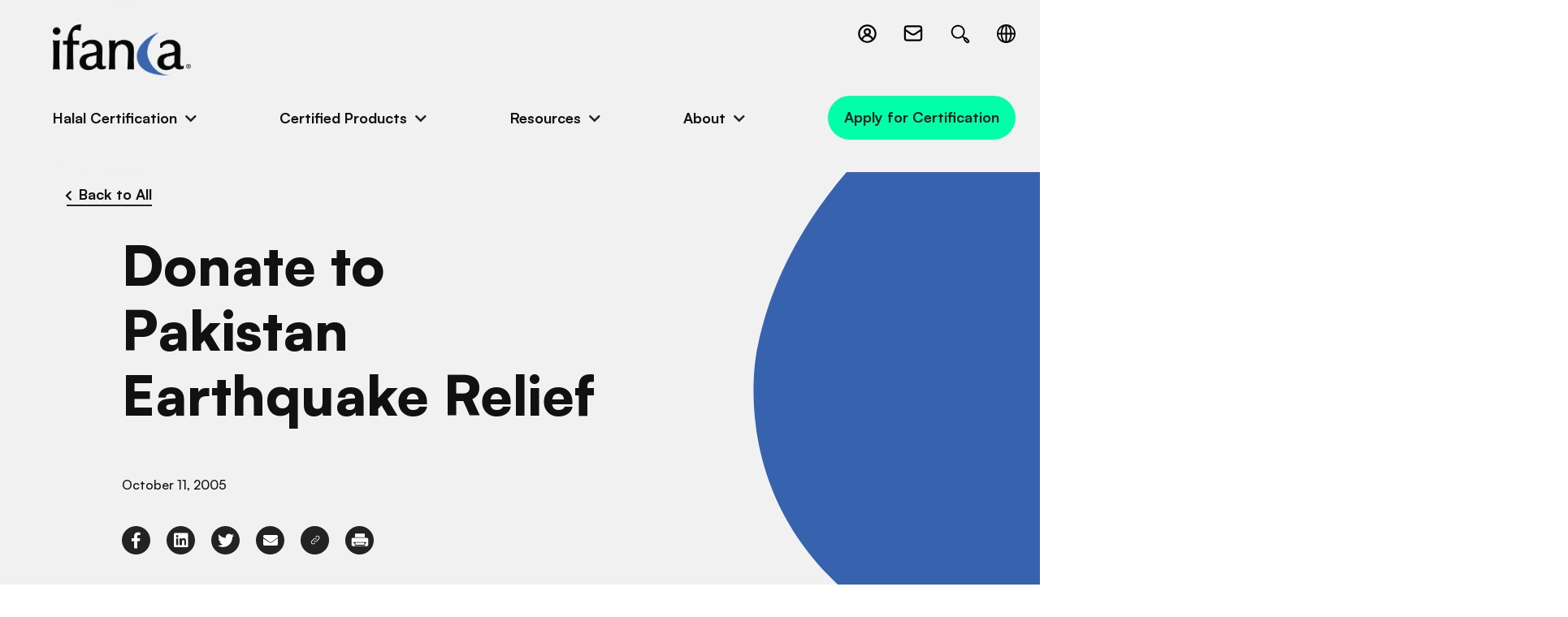

--- FILE ---
content_type: text/html; charset=UTF-8
request_url: https://ifanca.org/donate-to-pakistan-earthquake-relief/
body_size: 9789
content:
<!doctype html>
<html lang="en-US">
	<head>
  <meta charset="utf-8">
  <meta http-equiv="x-ua-compatible" content="ie=edge">
  <meta name="viewport" content="width=device-width, initial-scale=1, shrink-to-fit=no">
	<!-- Google Tag Manager -->
	<script>(function(w,d,s,l,i){w[l]=w[l]||[];w[l].push({'gtm.start':
	new Date().getTime(),event:'gtm.js'});var f=d.getElementsByTagName(s)[0],
	j=d.createElement(s),dl=l!='dataLayer'?'&l='+l:'';j.async=true;j.src=
	'https://www.googletagmanager.com/gtm.js?id='+i+dl;f.parentNode.insertBefore(j,f);
	})(window,document,'script','dataLayer','GTM-5PDHZWGR');</script>
	<!-- End Google Tag Manager -->



  <link rel="apple-touch-icon" sizes="180x180" href="https://ifanca.org/app/themes/ifanca/dist/images/favicons/apple-touch-icon.png">
  <link rel="icon" type="image/png" sizes="32x32" href="https://ifanca.org/app/themes/ifanca/dist/images/favicons/favicon-32x32.png">
  <link rel="icon" type="image/png" sizes="16x16" href="https://ifanca.org/app/themes/ifanca/dist/images/favicons/favicon-16x16.png">
  <link rel="manifest" href="https://ifanca.org/app/themes/ifanca/dist/images/favicons/site.webmanifest">
  <link rel="mask-icon" href="https://ifanca.org/app/themes/ifanca/dist/images/favicons/safari-pinned-tab.svg" color="#3d64ac">
  <meta name="msapplication-TileColor" content="#3d64ac">
  <meta name="theme-color" content="#ffffff">











  <link rel="dns-prefetch" href="//cdn.hu-manity.co" />
		<!-- Cookie Compliance -->
		<script type="text/javascript">var huOptions = {"appID":"ifancaorg-8ad9320","currentLanguage":"en","blocking":false,"globalCookie":false,"isAdmin":false,"privacyConsent":true,"forms":[]};</script>
		<script type="text/javascript" src="https://cdn.hu-manity.co/hu-banner.min.js"></script><meta name='robots' content='index, follow, max-image-preview:large, max-snippet:-1, max-video-preview:-1' />
	<style>img:is([sizes="auto" i], [sizes^="auto," i]) { contain-intrinsic-size: 3000px 1500px }</style>
	
	<!-- This site is optimized with the Yoast SEO plugin v25.9 - https://yoast.com/wordpress/plugins/seo/ -->
	<title>Donate to Pakistan Earthquake Relief - IFANCA</title>
	<link rel="canonical" href="https://ifanca.org/donate-to-pakistan-earthquake-relief/" />
	<meta property="og:locale" content="en_US" />
	<meta property="og:type" content="article" />
	<meta property="og:title" content="Donate to Pakistan Earthquake Relief - IFANCA" />
	<meta property="og:description" content="Another disaster has struck in Asia. The 7.6 earthquake has left thousands dead and many more homeless. The government of Pakistan has appealed to the world community for help. IFANCA is soliciting donations for the victims of the earthquake. 100% of all contributions received will be sent to the relief effort. Please send your contributions &hellip; Continued" />
	<meta property="og:url" content="https://ifanca.org/donate-to-pakistan-earthquake-relief/" />
	<meta property="og:site_name" content="IFANCA" />
	<meta property="article:published_time" content="2005-10-11T17:00:19+00:00" />
	<meta property="article:modified_time" content="2022-07-18T19:52:56+00:00" />
	<meta name="author" content="Alison DeGuide" />
	<meta name="twitter:card" content="summary_large_image" />
	<meta name="twitter:label1" content="Written by" />
	<meta name="twitter:data1" content="Alison DeGuide" />
	<script type="application/ld+json" class="yoast-schema-graph">{"@context":"https://schema.org","@graph":[{"@type":"WebPage","@id":"https://ifanca.org/donate-to-pakistan-earthquake-relief/","url":"https://ifanca.org/donate-to-pakistan-earthquake-relief/","name":"Donate to Pakistan Earthquake Relief - IFANCA","isPartOf":{"@id":"https://ifanca.org/#website"},"datePublished":"2005-10-11T17:00:19+00:00","dateModified":"2022-07-18T19:52:56+00:00","author":{"@id":"https://ifanca.org/#/schema/person/9b78c0b31aa2af84abd96cf9b3821b84"},"breadcrumb":{"@id":"https://ifanca.org/donate-to-pakistan-earthquake-relief/#breadcrumb"},"inLanguage":"en-US","potentialAction":[{"@type":"ReadAction","target":["https://ifanca.org/donate-to-pakistan-earthquake-relief/"]}]},{"@type":"BreadcrumbList","@id":"https://ifanca.org/donate-to-pakistan-earthquake-relief/#breadcrumb","itemListElement":[{"@type":"ListItem","position":1,"name":"Home","item":"https://ifanca.org/"},{"@type":"ListItem","position":2,"name":"News","item":"https://ifanca.org/news/"},{"@type":"ListItem","position":3,"name":"Donate to Pakistan Earthquake Relief"}]},{"@type":"WebSite","@id":"https://ifanca.org/#website","url":"https://ifanca.org/","name":"IFANCA","description":"","potentialAction":[{"@type":"SearchAction","target":{"@type":"EntryPoint","urlTemplate":"https://ifanca.org/?s={search_term_string}"},"query-input":{"@type":"PropertyValueSpecification","valueRequired":true,"valueName":"search_term_string"}}],"inLanguage":"en-US"},{"@type":"Person","@id":"https://ifanca.org/#/schema/person/9b78c0b31aa2af84abd96cf9b3821b84","name":"Alison DeGuide","image":{"@type":"ImageObject","inLanguage":"en-US","@id":"https://ifanca.org/#/schema/person/image/","url":"https://secure.gravatar.com/avatar/4bb4696788fd3f728478ea5e8029088f68905ec39c442f597ce8736b9ca3949e?s=96&d=mm&r=g","contentUrl":"https://secure.gravatar.com/avatar/4bb4696788fd3f728478ea5e8029088f68905ec39c442f597ce8736b9ca3949e?s=96&d=mm&r=g","caption":"Alison DeGuide"},"url":"https://ifanca.org/author/alison-deguide/"}]}</script>
	<!-- / Yoast SEO plugin. -->


<link rel="alternate" type="application/rss+xml" title="IFANCA &raquo; Donate to Pakistan Earthquake Relief Comments Feed" href="https://ifanca.org/donate-to-pakistan-earthquake-relief/feed/" />
<link rel='stylesheet' id='wp-block-library-css' href='https://ifanca.org/wp/wp-includes/css/dist/block-library/style.min.css?ver=5ba4513b69353715f5da4ebeacf60f01' type='text/css' media='all' />
<style id='safe-svg-svg-icon-style-inline-css' type='text/css'>
.safe-svg-cover{text-align:center}.safe-svg-cover .safe-svg-inside{display:inline-block;max-width:100%}.safe-svg-cover svg{fill:currentColor;height:100%;max-height:100%;max-width:100%;width:100%}

</style>
<style id='global-styles-inline-css' type='text/css'>
:root{--wp--preset--aspect-ratio--square: 1;--wp--preset--aspect-ratio--4-3: 4/3;--wp--preset--aspect-ratio--3-4: 3/4;--wp--preset--aspect-ratio--3-2: 3/2;--wp--preset--aspect-ratio--2-3: 2/3;--wp--preset--aspect-ratio--16-9: 16/9;--wp--preset--aspect-ratio--9-16: 9/16;--wp--preset--color--black: #000000;--wp--preset--color--cyan-bluish-gray: #abb8c3;--wp--preset--color--white: #ffffff;--wp--preset--color--pale-pink: #f78da7;--wp--preset--color--vivid-red: #cf2e2e;--wp--preset--color--luminous-vivid-orange: #ff6900;--wp--preset--color--luminous-vivid-amber: #fcb900;--wp--preset--color--light-green-cyan: #7bdcb5;--wp--preset--color--vivid-green-cyan: #00d084;--wp--preset--color--pale-cyan-blue: #8ed1fc;--wp--preset--color--vivid-cyan-blue: #0693e3;--wp--preset--color--vivid-purple: #9b51e0;--wp--preset--gradient--vivid-cyan-blue-to-vivid-purple: linear-gradient(135deg,rgba(6,147,227,1) 0%,rgb(155,81,224) 100%);--wp--preset--gradient--light-green-cyan-to-vivid-green-cyan: linear-gradient(135deg,rgb(122,220,180) 0%,rgb(0,208,130) 100%);--wp--preset--gradient--luminous-vivid-amber-to-luminous-vivid-orange: linear-gradient(135deg,rgba(252,185,0,1) 0%,rgba(255,105,0,1) 100%);--wp--preset--gradient--luminous-vivid-orange-to-vivid-red: linear-gradient(135deg,rgba(255,105,0,1) 0%,rgb(207,46,46) 100%);--wp--preset--gradient--very-light-gray-to-cyan-bluish-gray: linear-gradient(135deg,rgb(238,238,238) 0%,rgb(169,184,195) 100%);--wp--preset--gradient--cool-to-warm-spectrum: linear-gradient(135deg,rgb(74,234,220) 0%,rgb(151,120,209) 20%,rgb(207,42,186) 40%,rgb(238,44,130) 60%,rgb(251,105,98) 80%,rgb(254,248,76) 100%);--wp--preset--gradient--blush-light-purple: linear-gradient(135deg,rgb(255,206,236) 0%,rgb(152,150,240) 100%);--wp--preset--gradient--blush-bordeaux: linear-gradient(135deg,rgb(254,205,165) 0%,rgb(254,45,45) 50%,rgb(107,0,62) 100%);--wp--preset--gradient--luminous-dusk: linear-gradient(135deg,rgb(255,203,112) 0%,rgb(199,81,192) 50%,rgb(65,88,208) 100%);--wp--preset--gradient--pale-ocean: linear-gradient(135deg,rgb(255,245,203) 0%,rgb(182,227,212) 50%,rgb(51,167,181) 100%);--wp--preset--gradient--electric-grass: linear-gradient(135deg,rgb(202,248,128) 0%,rgb(113,206,126) 100%);--wp--preset--gradient--midnight: linear-gradient(135deg,rgb(2,3,129) 0%,rgb(40,116,252) 100%);--wp--preset--font-size--small: 13px;--wp--preset--font-size--medium: 20px;--wp--preset--font-size--large: 36px;--wp--preset--font-size--x-large: 42px;--wp--preset--spacing--20: 0.44rem;--wp--preset--spacing--30: 0.67rem;--wp--preset--spacing--40: 1rem;--wp--preset--spacing--50: 1.5rem;--wp--preset--spacing--60: 2.25rem;--wp--preset--spacing--70: 3.38rem;--wp--preset--spacing--80: 5.06rem;--wp--preset--shadow--natural: 6px 6px 9px rgba(0, 0, 0, 0.2);--wp--preset--shadow--deep: 12px 12px 50px rgba(0, 0, 0, 0.4);--wp--preset--shadow--sharp: 6px 6px 0px rgba(0, 0, 0, 0.2);--wp--preset--shadow--outlined: 6px 6px 0px -3px rgba(255, 255, 255, 1), 6px 6px rgba(0, 0, 0, 1);--wp--preset--shadow--crisp: 6px 6px 0px rgba(0, 0, 0, 1);}:where(body) { margin: 0; }.wp-site-blocks > .alignleft { float: left; margin-right: 2em; }.wp-site-blocks > .alignright { float: right; margin-left: 2em; }.wp-site-blocks > .aligncenter { justify-content: center; margin-left: auto; margin-right: auto; }:where(.is-layout-flex){gap: 0.5em;}:where(.is-layout-grid){gap: 0.5em;}.is-layout-flow > .alignleft{float: left;margin-inline-start: 0;margin-inline-end: 2em;}.is-layout-flow > .alignright{float: right;margin-inline-start: 2em;margin-inline-end: 0;}.is-layout-flow > .aligncenter{margin-left: auto !important;margin-right: auto !important;}.is-layout-constrained > .alignleft{float: left;margin-inline-start: 0;margin-inline-end: 2em;}.is-layout-constrained > .alignright{float: right;margin-inline-start: 2em;margin-inline-end: 0;}.is-layout-constrained > .aligncenter{margin-left: auto !important;margin-right: auto !important;}.is-layout-constrained > :where(:not(.alignleft):not(.alignright):not(.alignfull)){margin-left: auto !important;margin-right: auto !important;}body .is-layout-flex{display: flex;}.is-layout-flex{flex-wrap: wrap;align-items: center;}.is-layout-flex > :is(*, div){margin: 0;}body .is-layout-grid{display: grid;}.is-layout-grid > :is(*, div){margin: 0;}body{padding-top: 0px;padding-right: 0px;padding-bottom: 0px;padding-left: 0px;}a:where(:not(.wp-element-button)){text-decoration: underline;}:root :where(.wp-element-button, .wp-block-button__link){background-color: #32373c;border-width: 0;color: #fff;font-family: inherit;font-size: inherit;line-height: inherit;padding: calc(0.667em + 2px) calc(1.333em + 2px);text-decoration: none;}.has-black-color{color: var(--wp--preset--color--black) !important;}.has-cyan-bluish-gray-color{color: var(--wp--preset--color--cyan-bluish-gray) !important;}.has-white-color{color: var(--wp--preset--color--white) !important;}.has-pale-pink-color{color: var(--wp--preset--color--pale-pink) !important;}.has-vivid-red-color{color: var(--wp--preset--color--vivid-red) !important;}.has-luminous-vivid-orange-color{color: var(--wp--preset--color--luminous-vivid-orange) !important;}.has-luminous-vivid-amber-color{color: var(--wp--preset--color--luminous-vivid-amber) !important;}.has-light-green-cyan-color{color: var(--wp--preset--color--light-green-cyan) !important;}.has-vivid-green-cyan-color{color: var(--wp--preset--color--vivid-green-cyan) !important;}.has-pale-cyan-blue-color{color: var(--wp--preset--color--pale-cyan-blue) !important;}.has-vivid-cyan-blue-color{color: var(--wp--preset--color--vivid-cyan-blue) !important;}.has-vivid-purple-color{color: var(--wp--preset--color--vivid-purple) !important;}.has-black-background-color{background-color: var(--wp--preset--color--black) !important;}.has-cyan-bluish-gray-background-color{background-color: var(--wp--preset--color--cyan-bluish-gray) !important;}.has-white-background-color{background-color: var(--wp--preset--color--white) !important;}.has-pale-pink-background-color{background-color: var(--wp--preset--color--pale-pink) !important;}.has-vivid-red-background-color{background-color: var(--wp--preset--color--vivid-red) !important;}.has-luminous-vivid-orange-background-color{background-color: var(--wp--preset--color--luminous-vivid-orange) !important;}.has-luminous-vivid-amber-background-color{background-color: var(--wp--preset--color--luminous-vivid-amber) !important;}.has-light-green-cyan-background-color{background-color: var(--wp--preset--color--light-green-cyan) !important;}.has-vivid-green-cyan-background-color{background-color: var(--wp--preset--color--vivid-green-cyan) !important;}.has-pale-cyan-blue-background-color{background-color: var(--wp--preset--color--pale-cyan-blue) !important;}.has-vivid-cyan-blue-background-color{background-color: var(--wp--preset--color--vivid-cyan-blue) !important;}.has-vivid-purple-background-color{background-color: var(--wp--preset--color--vivid-purple) !important;}.has-black-border-color{border-color: var(--wp--preset--color--black) !important;}.has-cyan-bluish-gray-border-color{border-color: var(--wp--preset--color--cyan-bluish-gray) !important;}.has-white-border-color{border-color: var(--wp--preset--color--white) !important;}.has-pale-pink-border-color{border-color: var(--wp--preset--color--pale-pink) !important;}.has-vivid-red-border-color{border-color: var(--wp--preset--color--vivid-red) !important;}.has-luminous-vivid-orange-border-color{border-color: var(--wp--preset--color--luminous-vivid-orange) !important;}.has-luminous-vivid-amber-border-color{border-color: var(--wp--preset--color--luminous-vivid-amber) !important;}.has-light-green-cyan-border-color{border-color: var(--wp--preset--color--light-green-cyan) !important;}.has-vivid-green-cyan-border-color{border-color: var(--wp--preset--color--vivid-green-cyan) !important;}.has-pale-cyan-blue-border-color{border-color: var(--wp--preset--color--pale-cyan-blue) !important;}.has-vivid-cyan-blue-border-color{border-color: var(--wp--preset--color--vivid-cyan-blue) !important;}.has-vivid-purple-border-color{border-color: var(--wp--preset--color--vivid-purple) !important;}.has-vivid-cyan-blue-to-vivid-purple-gradient-background{background: var(--wp--preset--gradient--vivid-cyan-blue-to-vivid-purple) !important;}.has-light-green-cyan-to-vivid-green-cyan-gradient-background{background: var(--wp--preset--gradient--light-green-cyan-to-vivid-green-cyan) !important;}.has-luminous-vivid-amber-to-luminous-vivid-orange-gradient-background{background: var(--wp--preset--gradient--luminous-vivid-amber-to-luminous-vivid-orange) !important;}.has-luminous-vivid-orange-to-vivid-red-gradient-background{background: var(--wp--preset--gradient--luminous-vivid-orange-to-vivid-red) !important;}.has-very-light-gray-to-cyan-bluish-gray-gradient-background{background: var(--wp--preset--gradient--very-light-gray-to-cyan-bluish-gray) !important;}.has-cool-to-warm-spectrum-gradient-background{background: var(--wp--preset--gradient--cool-to-warm-spectrum) !important;}.has-blush-light-purple-gradient-background{background: var(--wp--preset--gradient--blush-light-purple) !important;}.has-blush-bordeaux-gradient-background{background: var(--wp--preset--gradient--blush-bordeaux) !important;}.has-luminous-dusk-gradient-background{background: var(--wp--preset--gradient--luminous-dusk) !important;}.has-pale-ocean-gradient-background{background: var(--wp--preset--gradient--pale-ocean) !important;}.has-electric-grass-gradient-background{background: var(--wp--preset--gradient--electric-grass) !important;}.has-midnight-gradient-background{background: var(--wp--preset--gradient--midnight) !important;}.has-small-font-size{font-size: var(--wp--preset--font-size--small) !important;}.has-medium-font-size{font-size: var(--wp--preset--font-size--medium) !important;}.has-large-font-size{font-size: var(--wp--preset--font-size--large) !important;}.has-x-large-font-size{font-size: var(--wp--preset--font-size--x-large) !important;}
:where(.wp-block-post-template.is-layout-flex){gap: 1.25em;}:where(.wp-block-post-template.is-layout-grid){gap: 1.25em;}
:where(.wp-block-columns.is-layout-flex){gap: 2em;}:where(.wp-block-columns.is-layout-grid){gap: 2em;}
:root :where(.wp-block-pullquote){font-size: 1.5em;line-height: 1.6;}
</style>
<link rel='stylesheet' id='page-list-style-css' href='https://ifanca.org/app/plugins/sitemap/css/page-list.css?ver=4.4' type='text/css' media='all' />
<link rel='stylesheet' id='sage/main.css-css' href='https://ifanca.org/app/themes/ifanca/dist/styles/main.css' type='text/css' media='all' />
<script type="text/javascript" src="https://ifanca.org/wp/wp-includes/js/jquery/jquery.min.js?ver=3.7.1" id="jquery-core-js"></script>
<script type="text/javascript" src="https://ifanca.org/wp/wp-includes/js/jquery/jquery-migrate.min.js?ver=3.4.1" id="jquery-migrate-js"></script>
<link rel="https://api.w.org/" href="https://ifanca.org/wp-json/" /><link rel="alternate" title="JSON" type="application/json" href="https://ifanca.org/wp-json/wp/v2/posts/13919" /><link rel="EditURI" type="application/rsd+xml" title="RSD" href="https://ifanca.org/wp/xmlrpc.php?rsd" />

<link rel='shortlink' href='https://ifanca.org/?p=13919' />
<link rel="alternate" title="oEmbed (JSON)" type="application/json+oembed" href="https://ifanca.org/wp-json/oembed/1.0/embed?url=https%3A%2F%2Fifanca.org%2Fdonate-to-pakistan-earthquake-relief%2F" />
<link rel="alternate" title="oEmbed (XML)" type="text/xml+oembed" href="https://ifanca.org/wp-json/oembed/1.0/embed?url=https%3A%2F%2Fifanca.org%2Fdonate-to-pakistan-earthquake-relief%2F&#038;format=xml" />
<!-- Stream WordPress user activity plugin v4.1.1 -->
</head>
	<body class="wp-singular post-template-default single single-post postid-13919 single-format-standard wp-theme-ifancaresources cookies-not-set donate-to-pakistan-earthquake-relief app-data index-data singular-data single-data single-post-data single-post-donate-to-pakistan-earthquake-relief-data">
		<!-- Google Tag Manager (noscript) -->
		<noscript><iframe src="https://www.googletagmanager.com/ns.html?id=GTM-5PDHZWGR"
		height="0" width="0" style="display:none;visibility:hidden"></iframe></noscript>
		<!-- End Google Tag Manager (noscript) -->
				<header class="header">
	
	
	
	
	
	
	<span class="curved-corner">
		<svg xmlns="http://www.w3.org/2000/svg" viewBox="0 0 171 212" style="enable-background:new 0 0 171 212"
    xml:space="preserve">
    <path d="M135.3.2H0v192.7c57.1 15.9 135.3 18.9 135.3 18.9H171V.2h-35.7z"
        style="fill-rule:evenodd;clip-rule:evenodd;" />
</svg>    </span>
	<div class="wrapper">
		<div class="top">
			<div class="logo">
				<a href="/">
											<picture ><source srcset="https://ifanca.org/app/uploads/2023/02/logo-768x286.png 768w, https://ifanca.org/app/uploads/2023/02/logo-1280x477.png 1280w, https://ifanca.org/app/uploads/2023/02/logo-300x112.png 300w, https://ifanca.org/app/uploads/2023/02/logo-1024x382.png 1024w, https://ifanca.org/app/uploads/2023/02/logo-1536x573.png 1536w, https://ifanca.org/app/uploads/2023/02/logo.png 1698w" sizes="(max-width: 768px) 100vw, 768px" type="image/png"><img src="https://ifanca.org/app/uploads/2023/02/logo-768x286.png" role="img" alt='logo' property="v:image"   content="https://ifanca.org/app/uploads/2023/02/logo-768x286.png"  /></picture>
										<span class="screen-reader-text">IFANCA</span>
				</a>
			</div>
			
			<button class="menu-toggle" aria-label="Toggle Main Menu">
				<span class="top line"></span>
				<span class="middle line"></span>
				<span class="bottom line"></span>
			</button>
			
			<div class="icons">
									<div class="icons-indiv login">
						<a href="https://halalportal.org/hcpages/SignIn.aspx?ReturnUrl=%2f_layouts%2f15%2fAuthenticate.aspx%3fSource%3d%252F&amp;Source=%2F"
						    target="_blank" >
							<svg xmlns="http://www.w3.org/2000/svg" viewBox="0 0 24 24" preserveAspectRatio="none">
    <path
        d="M22 12a10 10 0 1 0-10 10 10 10 0 0 0 10-10ZM4 12a8 8 0 1 1 14.28 4.93A6.85 6.85 0 0 0 17 15.06a6.92 6.92 0 0 0-2.77-1.71 4 4 0 1 0-4.34 0A7 7 0 0 0 5.73 17 8 8 0 0 1 4 12Zm8 0a2 2 0 1 1 2-2 2 2 0 0 1-2 2Zm-4.75 6.43A5 5 0 0 1 12 15a5 5 0 0 1 3.54 1.47 5.08 5.08 0 0 1 1.21 2 8 8 0 0 1-9.5 0Z"
        data-name="Circle Contact" />
</svg>							<span class="icon-label">Client login</span>
						</a>
					</div>
								
									<div class="icons-indiv email">
						<a href="mailto:halal@ifanca.org">
							<svg xmlns="http://www.w3.org/2000/svg" data-name="Layer 1" viewBox="15 15 70 70" preserveAspectRatio="none">
    <path
        d="M71 24H29a9 9 0 0 0-9 9v34a9 9 0 0 0 9 9h42a9 9 0 0 0 9-9V33a9 9 0 0 0-9-9Zm-42 6h42a3 3 0 0 1 3 3v3.59L55.51 49.23a9.48 9.48 0 0 1-11.07 0L26 36.59V33a3 3 0 0 1 3-3Zm42 40H29a3 3 0 0 1-3-3V43.86l15 10.26a15.48 15.48 0 0 0 17.95 0L74 43.86V67a3 3 0 0 1-3 3Z" />
</svg>							<span class="icon-label">Email us</span>
						</a>
					</div>
								
									<div class="icons-indiv search">
						
						
						<a href="https://ifanca.org/?s">
							<svg xmlns="http://www.w3.org/2000/svg" viewBox="0 0 32 32" xml:space="preserve" preserveAspectRatio="none">
    <path
        d="m27.274 23.738-2.829-2.83c-.695-.693-1.77-.873-2.666-.545l-1.758-1.758a8.948 8.948 0 0 0 1.975-5.611c0-4.963-4.038-9-9-9s-9 4.037-9 9 4.038 9 9 9a8.948 8.948 0 0 0 5.611-1.975l1.746 1.746a2.479 2.479 0 0 0 .557 2.678l2.829 2.83a2.483 2.483 0 0 0 1.768.732c.668 0 1.295-.262 1.768-.732a2.503 2.503 0 0 0-.001-3.535zM5.996 12.994c0-3.859 3.14-7 7-7s7 3.141 7 7-3.14 7-7 7-7-3.14-7-7zM25.86 25.859a.498.498 0 0 1-.708 0l-2.829-2.83a.504.504 0 0 1 0-.708.498.498 0 0 1 .708 0l2.829 2.83a.502.502 0 0 1 0 .708z" />
</svg>							<span class="icon-label">Search site</span>
						</a>
					</div>
								
									<div class="icons-indiv lang">
						<button class="lang-toggle">
							<svg xmlns="http://www.w3.org/2000/svg" xml:space="preserve" version="1.0"
    style="shape-rendering:geometricPrecision;text-rendering:geometricPrecision;image-rendering:optimizeQuality"
    viewBox="0 0 4039 4039" fill-rule="evenodd" clip-rule="evenodd" preserveAspectRatio="none">
    <path class="fil0"
        d="M2020 0c557 0 1062 226 1428 592 365 365 591 870 591 1428 0 557-226 1062-591 1428-366 365-871 591-1428 591-558 0-1063-226-1428-591C226 3082 0 2577 0 2020 0 1462 226 957 592 592 957 226 1462 0 2020 0zm1205 815c-120-121-258-223-409-303 24 37 47 75 69 115 179 324 296 756 317 1235h515c-37-408-218-774-492-1047zm0 2410c274-274 455-640 492-1048h-515c-21 479-138 911-317 1235-22 40-45 79-69 115 151-80 289-182 409-302zm-2410 0c120 120 257 222 409 302-24-36-47-75-69-115-179-324-296-756-318-1235H323c37 408 218 774 492 1048zm0-2410c-274 273-455 639-492 1047h514c22-479 139-911 318-1235 22-40 45-78 69-115-152 80-289 182-409 303zm1362-470v1517h710c-21-424-123-803-278-1083-120-218-269-372-432-434zm0 1832v1517c163-62 312-216 432-433 155-281 257-660 278-1084h-710zm-315 1517V2177h-709c20 424 123 803 278 1084 120 217 269 371 431 433zm0-1832V345c-162 62-311 216-431 434-155 280-258 659-278 1083h709z" />
</svg>							<span class="icon-label" style="opacity: 0;">Multi-Language selector</span>
						</button>
						
						<div class="gtranslate_wrapper" id="gt-wrapper-67433305"></div>
					</div>
							</div>
		</div>
		
		<div class="menu">
			<nav class="menu-primary-navigation-container"><ul id="menu-primary-navigation" class="top-level-menu no-bullets copy-bold"><li class=' menu-item menu-item-type-custom menu-item-object-custom menu-item-has-children dropdown'><button class='dropdown-link'>Halal Certification</button>
<ul class="submenu no-bullets">
<li class=' menu-item menu-item-type-post_type menu-item-object-page'><a href='https://ifanca.org/certification-process/' class='submenu-link'>Certification Process</a></li>
<li class=' menu-item menu-item-type-post_type menu-item-object-page'><a href='https://ifanca.org/certification-process-indonesia/' class='submenu-link'>Certification Process – Indonesia</a></li>
<li class=' menu-item menu-item-type-custom menu-item-object-custom'><a href='/certification-process/#application-form' class='submenu-link'>Apply for Certification</a></li>
<li class=' menu-item menu-item-type-post_type menu-item-object-page'><a href='https://ifanca.org/faqs/' class='submenu-link'>Certification FAQs</a></li>
<li class=' menu-item menu-item-type-post_type menu-item-object-page'><a href='https://ifanca.org/certified-companies/' class='submenu-link'>Certified Companies</a></li>
</ul>
</li>
<li class=' menu-item menu-item-type-custom menu-item-object-custom menu-item-has-children dropdown'><button class='dropdown-link'>Certified Products</button>
<ul class="submenu no-bullets">
<li class=' menu-item menu-item-type-post_type menu-item-object-page'><a href='https://ifanca.org/halal-certified-products/' class='submenu-link'>Certified Products</a></li>
</ul>
</li>
<li class=' menu-item menu-item-type-custom menu-item-object-custom menu-item-has-children dropdown'><button class='dropdown-link'>Resources</button>
<ul class="submenu no-bullets">
<li class=' menu-item menu-item-type-post_type menu-item-object-page'><a href='https://ifanca.org/resources/' class='submenu-link'>Resources Library</a></li>
<li class=' menu-item menu-item-type-post_type menu-item-object-page current_page_parent'><a href='https://ifanca.org/news/' class='submenu-link'>News and Events</a></li>
<li class=' menu-item menu-item-type-post_type menu-item-object-page'><a href='https://ifanca.org/halal-consumer-magazine/' class='submenu-link'>Halal Consumer Magazine</a></li>
<li class=' menu-item menu-item-type-post_type menu-item-object-page'><a href='https://ifanca.org/faqs/' class='submenu-link'>Frequently Asked Questions</a></li>
</ul>
</li>
<li class=' menu-item menu-item-type-custom menu-item-object-custom menu-item-has-children dropdown'><button class='dropdown-link'>About</button>
<ul class="submenu no-bullets">
<li class=' menu-item menu-item-type-post_type menu-item-object-page'><a href='https://ifanca.org/about/' class='submenu-link'>About IFANCA</a></li>
<li class=' menu-item menu-item-type-post_type menu-item-object-page'><a href='https://ifanca.org/accreditations-and-recognitions/' class='submenu-link'>Accreditations and Recognitions</a></li>
<li class=' menu-item menu-item-type-post_type menu-item-object-page'><a href='https://ifanca.org/careers/' class='submenu-link'>Careers @ IFANCA</a></li>
</ul>
</li>
<li class='btn lg nav-cta menu-item menu-item-type-custom menu-item-object-custom'><a href='/certification-process/#application-form' class=''>Apply for Certification</a></li>
</ul></nav>		</div>
	</div>
</header>
		<main class="main " role="main">
			       <div class="resources-news-events-detail">
	<section id="banner">
		<div class="banner rne-detail light-grey-bg">
	<div class="wrapper">
		<div class="curved-edge">
			<svg xmlns="http://www.w3.org/2000/svg" viewBox="0 0 1004 886" preserveAspectRatio="none">
    <path
        d="M100.28.855c-55.229 0-100 44.771-100 100v685c0 55.228 44.771 100 100 100h313.795l4.323-1.356.037.02c679.18-26.714 579.805-445.233 579.805-445.233C938.545 148.23 594.338 13.703 562.214 1.736l.024.008-1.405-.89H100.28Z"
        fill-rule="evenodd" />
</svg>		</div>
		
		<div class="text"> 
			<a href="https://ifanca.org/news/" class="xxs-title">
				<i class="fas fa-chevron-left"></i>
				<span>Back to All</span>
			</a>	
						
			<h1 class="xl-title">Donate to Pakistan Earthquake Relief</h1>

			
												<p class="xs-title"> </p>
							
			<div class="info-bottom">
								<div class="date">October 11, 2005</div>
			</div>
			
			<div class="social-icons sm">
									<a href="https://www.facebook.com/sharer/sharer.php?u=https%3A%2F%2Fifanca.org%2Fdonate-to-pakistan-earthquake-relief%2F" target="_blank" aria-label="link to facebook-f">
											<i class="fab fa-facebook-f"></i>
									</a>
												<a href="http://www.linkedin.com/shareArticle?mini=true&amp;url=https%3A%2F%2Fifanca.org%2Fdonate-to-pakistan-earthquake-relief%2F&amp;title=Donate+to+Pakistan+Earthquake+Relief" target="_blank" aria-label="link to linkedin">
											<i class="fab fa-linkedin"></i>
									</a>
												<a href="https://twitter.com/intent/tweet?text=Donate+to+Pakistan+Earthquake+Relief&amp;url=https%3A%2F%2Fifanca.org%2Fdonate-to-pakistan-earthquake-relief%2F" target="_blank" aria-label="link to twitter">
											<i class="fab fa-twitter"></i>
									</a>
												<a href="mailto:?subject=Donate to Pakistan Earthquake Relief&amp;body=https://ifanca.org/donate-to-pakistan-earthquake-relief/" target="_blank" aria-label="link to envelope">
											<i class="fas fa-envelope"></i>
									</a>
												<button class="clipboard-target" data-clipboard-text="https://ifanca.org/donate-to-pakistan-earthquake-relief/">
																	<svg xmlns="http://www.w3.org/2000/svg" viewBox="0 0 100 100" preserveAspectRatio="none">
    <g fill-rule="nonzero">
        <path
            d="M54.99 35.404a2 2 0 1 1-2.83-2.828l2.865-2.865c4.491-4.49 11.773-4.49 16.264 0 4.49 4.491 4.49 11.773 0 16.264L59.975 57.289c-4.491 4.49-11.773 4.49-16.264 0a2 2 0 1 1 2.829-2.829 7.5 7.5 0 0 0 10.606 0L68.46 43.146A7.5 7.5 0 0 0 57.854 32.54l-2.865 2.864Z" />
        <path
            d="M46.01 65.596a2 2 0 1 1 2.83 2.828l-2.865 2.865c-4.491 4.49-11.773 4.49-16.264 0-4.49-4.491-4.49-11.773 0-16.264l11.314-11.314c4.491-4.49 11.773-4.49 16.264 0a2 2 0 1 1-2.829 2.829 7.5 7.5 0 0 0-10.606 0L32.54 57.854A7.5 7.5 0 0 0 43.146 68.46l2.865-2.864Z" />
    </g>
</svg>										<span class="tool">
						Copied!
					</span>
				</button>
												<button id="print-page">
																	<svg class="print" xmlns="http://www.w3.org/2000/svg" viewBox="0 0 100 100" style="enable-background:new 0 0 100 100"
    xml:space="preserve" preserveAspectRatio="none">
    <path
        d="M50 38.6h37.5c4.3-.1 9.6 2.6 9.5 7.5v31.6c0 3.3-2.8 6.3-6.4 7-25.7 1.1-51.6.1-77.4.4C8.5 85.3 3 82.6 3 77.4c-.2-8.9 0-17.7-.1-26.6 0-4.4-.2-9.2 4.5-11.1 1.6-.8 3.4-1.1 5.2-1.1H50zm.1 23.9c-10.9 0-21.7-.1-32.6 0-4.4.2-4.7 6.6-.5 7.3 1.4.7 4.5-.9 4.4 1.4v10.2c0 .8.2 1.1 1.1 1.1h55.1c.9 0 1.1-.3 1.1-1.1V71.2c-.2-2.3 3.5-.6 5.1-1.6 3.2-1 3.1-5.9-.1-6.8-11.1-.8-22.4 0-33.6-.3zM50 35.6H24.8c-1.6 0-1.6 0-1.6-1.7V16.2c0-1.4 0-1.5 1.4-1.5h50.9c1.4 0 1.4 0 1.4 1.4V34c0 1.5 0 1.5-1.5 1.5-8.5.1-16.9.1-25.4.1z" />
    <path
        d="M50 77.7H26.5c-1.4 0-1.4 0-1.4-1.4v-8.6c0-.9.2-1.3 1.2-1.3H74c.9 0 1.2.3 1.2 1.2v8.8c0 1-.3 1.2-1.3 1.2-8 .1-16 .1-23.9.1z" />
</svg>									</button>
						</div>
			
		</div>
		
				
	</div>
</div>
	</section>
	
			<section id="wysiwyg">
			<div class="wysiwyg">
				<div class="wrapper">
					<p>Another disaster has struck in Asia. The 7.6 earthquake has left thousands dead and many more homeless. The government of Pakistan has appealed to the world community for help. IFANCA is soliciting donations for the victims of the earthquake. 100% of all contributions received will be sent to the relief effort.</p>
<p>Please send your contributions to:</p>
<p>IFANCA Relief Fund &#8211; Pakistan Earthquake<br />
5901 N. Cicero Avenue, Suite 309<br />
Chicago, IL 60646<br />
USA<br />
Tel: +001-773-283-3708<br />
Fax: +001-773-283-3973</p>
<p>Or contact IFANCA for further information. Thank you for your support.</p>
				</div>
			</div>
		</section>
		
	</div>
  		</main>
				<footer class="footer">
	<span class="grey-box"></span>
			<div class="prefooter dark-blue-bg">
			<div class="wrapper">
									<h2 class="xl-title">Get in Touch</h2>
								<div class="text">
					<p>Reach out to our team to learn more about IFANCA, certification, and how we can work to empower your organization.</p>
<p><a class="btn" href="https://ifanca.org/contact/">Contact Us</a></p>

									</div>
			
			</div>
		</div>
		
	<div class="links light-blue-bg">
		<div class="wrapper">
							<picture ><source srcset="https://ifanca.org/app/uploads/2023/02/logo-768x286.png 768w, https://ifanca.org/app/uploads/2023/02/logo-1280x477.png 1280w, https://ifanca.org/app/uploads/2023/02/logo-300x112.png 300w, https://ifanca.org/app/uploads/2023/02/logo-1024x382.png 1024w, https://ifanca.org/app/uploads/2023/02/logo-1536x573.png 1536w, https://ifanca.org/app/uploads/2023/02/logo.png 1698w" sizes="(max-width: 768px) 100vw, 768px" type="image/png"><img src="https://ifanca.org/app/uploads/2023/02/logo-768x286.png" role="img" alt='logo' property="v:image"   content="https://ifanca.org/app/uploads/2023/02/logo-768x286.png"  /></picture>
						<nav class="menu-footer-navigation-container"><ul id="menu-footer-navigation" class="no-bullets"><li id="menu-item-29317" class="menu-item menu-item-type-post_type menu-item-object-page menu-item-29317"><a href="https://ifanca.org/careers/">Careers</a></li>
<li id="menu-item-977" class="menu-item menu-item-type-post_type menu-item-object-page menu-item-977"><a href="https://ifanca.org/halal-consumer-magazine/">Halal Consumer Magazine</a></li>
<li id="menu-item-1176" class="menu-item menu-item-type-post_type menu-item-object-page menu-item-1176"><a href="https://ifanca.org/terms-conditions/">Legal Information</a></li>
</ul></nav>
		</div>
	</div>
	
			<div class="subscribe midnight-bg">
			<div class="wrapper">
									<span class="copy-bold">Subscribe to our monthly Halal Consumer Magazine</span>
													<a href="https://ifanca.org/halal-consumer-magazine/"
	   class="btn lg brown"
	   	>Subscribe Today</a>
							</div>
		</div>
		
	
	<div class="bottom-links midnight-bg">
		<div class="wrapper">
	
						<a class="credit-link" target="_blank" href="https://cliquestudios.com/">Built By Clique Studios</a>
						<nav class="menu-sitemap-navigation-container"><ul id="menu-sitemap-navigation" class="no-bullets center-aligned"><li id="menu-item-972" class="menu-item menu-item-type-post_type menu-item-object-page menu-item-972"><a href="https://ifanca.org/sitemap/">Sitemap</a></li>
<li id="menu-item-1178" class="menu-item menu-item-type-post_type menu-item-object-page menu-item-1178"><a href="https://ifanca.org/privacy-policy/">Privacy Policy</a></li>
<li id="menu-item-970" class="menu-item menu-item-type-post_type menu-item-object-page menu-item-970"><a href="https://ifanca.org/terms-conditions/">Terms &#038; Conditions</a></li>
</ul></nav>
		</div>
	</div>
	
			<div class="socials midnight-bg">
			<div class="wrapper">
									<span class="copy-bold">Connect with us on social media!</span>
													<div class="social-icons">
									<a href="https://facebook.com/ifanca" target="_blank" aria-label="link to facebook-f">
											<i class="fab fa-facebook-f"></i>
									</a>
												<a href="https://instagram.com/ifanca_halal/" target="_blank" aria-label="link to instagram">
											<i class="fab fa-instagram"></i>
									</a>
												<a href="https://twitter.com/IFANCA" target="_blank" aria-label="link to twitter">
											<i class="fab fa-twitter"></i>
									</a>
												<a href="https://youtube.com/user/IFANCA4halal" target="_blank" aria-label="link to youtube">
											<i class="fab fa-youtube"></i>
									</a>
						</div>
							</div>
		</div>
	</footer>
		<script type="speculationrules">
{"prefetch":[{"source":"document","where":{"and":[{"href_matches":"\/*"},{"not":{"href_matches":["\/wp\/wp-*.php","\/wp\/wp-admin\/*","\/app\/uploads\/*","\/app\/*","\/app\/plugins\/*","\/app\/themes\/ifanca\/resources\/*","\/*\\?(.+)"]}},{"not":{"selector_matches":"a[rel~=\"nofollow\"]"}},{"not":{"selector_matches":".no-prefetch, .no-prefetch a"}}]},"eagerness":"conservative"}]}
</script>
<script type="text/template" id="tmpl-products-item">
    <# 
    if(data.products){ #>
    <# _.each(data.products, function(item){ #>
        <div class="results-card">
            <# if(item.category&&item.category.length>0){ #>
            <div class="tags">
                <# _.each(item.category, function(cat){ #>
                <span>{{{cat}}}</span>
                <# }); #>
            </div>
            <# } #>
            <# if(item.title){ #>
            <h2 class='xs-title'>{{{item.title}}}</h2>
            <# } #>
            <# if(item.company){ #>
            <span class='copy-bold'>{{{item.company}}}</span>
            <# } #>
            <# if(item.sold_in){ #>
            <span class="country caption">Sold in: {{{item.sold_in}}}</span>
            <# } #>
            <# if(item.marketplace){ #>
            <span class="marketplace caption">Marketplace availability: {{{item.marketplace}}}</span>
            <# } #>

        </div>
    <# }); #>
    <# } #>
</script><script type="text/template" id="tmpl-pagination">
    <# if(data.total_pages&&data.total_pages>1){ #>     
    <div class="inner">
    <# if(data.paged>1){ #>     
        <div class="pagination-button-prev">
            <i class="fas fa-chevron-left"></i>
        </div>
        <# } #>
{{{data.pagination_html}}}
<# if(data.paged < data.total_pages){ #>     
             <div class="pagination-button-next">
            <i class="fas fa-chevron-right"></i>
        </div>
        <# } #>
</div>
<# } #>
</script><script type="text/template" id="tmpl-program-item">
    <# 
    if(data.programs){ #>
    <# _.each(data.programs, function(item,i){ 
        #>
        <div class="program-indiv {{{i}}} {{{item.img_url ? 'with-img': ''}}}">
                <a href="{{{item.link}}}">
																			
											<# if(item.img_url){ #>
											<div class="image">
													<img src="{{{item.img_url}}}" alt="{{{item.title}}}">
											</div>
											<# } #>
									
                    <div class="info light-text">
                        <h3 class="xs-title">{{{item.title}}}</h3>
                        <# if(item.excerpt){ #>
                        <p class="par">{{{item.excerpt}}}</p>
                        <# } #>
                    </div>
                </a>
            </div>
    <# }); #>
    <# } #>
</script><script type="text/template" id="tmpl-certificate-item">
    <# 
    if(data.certificates){ #>
    <# _.each(data.certificates, function(item){ #>
        <div class="results-card {{{item.status}}}">
            <# if(item.category&&item.category.length>0){ #>
            <div class="tags">
                <# _.each(item.category, function(cat){ #>
                <span>{{{cat}}}</span>
                <# }); #>
            </div>
            <# } #>
            <# if(item.title){ #>
            <h2 class='xs-title'>{{{item.title}}}</h2>
            <# } #>
            <div class="bottom">
            <# if(item.status=='active'){ #>
                <a class="cert-link" url="{{{item.pdf_link}}}">View Certificate PDF</a>
                <img src="{{{item.img_logo}}}" alt="m logo">
            <# } else{ #>
            <span class="cert-link">De-certified: {{{item.date}}}</span>
            <# } #>
            </div>
        </div>
    <# }); #>
    <# } #>
</script>
<script type="text/template" id="tmpl-companies-item">
    <#
    if(data.companies){ #>
    <# _.each(data.companies, function(item){ #>
        <div class="results-card {{{item.status != 'Yes' ? 'decertified' : ''}}}">
            <# if(item.category&&item.category.length>0){ #>
            <div class="tags">
                <# _.each(item.category, function(cat){ #>
                <span>{{{cat}}}</span>
                <# }); #>
            </div>
            <# } #>
            <# if(item.title){ #>
				<h2 class='xs-title'>{{{item.title}}}</h2>
            <# } #>
            <div class="bottom">
            <# if(item.status=='Yes'){ #>
				<# if(item.pdf_link){ #>
					<a class="cert-link" href="{{{item.pdf_link}}}" target="_BLANK">View Certificate PDF</a>
				<# } #>
				<# if(item.img_logo){ #>
					<img src="{{{item.img_logo}}}" alt="m logo">
				<# } #>
            <# } else{ #>
				<span class="cert-link">De-certified: {{{item.date}}}</span>
            <# } #>
            </div>
        </div>
    <# }); #>
    <# } #>
</script>
<script type="text/javascript" src="https://ifanca.org/app/themes/ifanca/dist/scripts/manifest.js" id="sage/manifest.js-js"></script>
<script type="text/javascript" src="https://ifanca.org/app/themes/ifanca/dist/scripts/vendor.js" id="sage/vendor.js-js"></script>
<script type="text/javascript" id="sage/vue.js-js-extra">
/* <![CDATA[ */
var GLOBAL = {"siteName":"IFANCA","siteUrl":"https:\/\/ifanca.org"};
/* ]]> */
</script>
<script type="text/javascript" src="https://ifanca.org/app/themes/ifanca/dist/scripts/vue.js" id="sage/vue.js-js"></script>
<script type="text/javascript" id="sage/main.js-js-extra">
/* <![CDATA[ */
var sage = {"ajax_url":"https:\/\/ifanca.org\/wp\/wp-admin\/admin-ajax.php","nonce":"3f4b613f6d"};
/* ]]> */
</script>
<script type="text/javascript" src="https://ifanca.org/app/themes/ifanca/dist/scripts/main.js" id="sage/main.js-js"></script>
<script type="text/javascript" src="https://ifanca.org/wp/wp-includes/js/underscore.min.js?ver=1.13.7" id="underscore-js"></script>
<script type="text/javascript" id="wp-util-js-extra">
/* <![CDATA[ */
var _wpUtilSettings = {"ajax":{"url":"\/wp\/wp-admin\/admin-ajax.php"}};
/* ]]> */
</script>
<script type="text/javascript" src="https://ifanca.org/wp/wp-includes/js/wp-util.min.js?ver=5ba4513b69353715f5da4ebeacf60f01" id="wp-util-js"></script>
<script type="text/javascript" src="https://ifanca.org/wp/wp-includes/js/comment-reply.min.js?ver=5ba4513b69353715f5da4ebeacf60f01" id="comment-reply-js" async="async" data-wp-strategy="async"></script>
<script type="text/javascript" id="gt_widget_script_67433305-js-before">
/* <![CDATA[ */
window.gtranslateSettings = /* document.write */ window.gtranslateSettings || {};window.gtranslateSettings['67433305'] = {"default_language":"en","languages":["ar","zh-CN","en","fr","id","ms"],"url_structure":"none","wrapper_selector":"#gt-wrapper-67433305","horizontal_position":"inline","flags_location":"\/app\/plugins\/gtranslate\/flags\/"};
/* ]]> */
</script><script src="https://ifanca.org/app/plugins/gtranslate/js/ln.js?ver=5ba4513b69353715f5da4ebeacf60f01" data-no-optimize="1" data-no-minify="1" data-gt-orig-url="/donate-to-pakistan-earthquake-relief/" data-gt-orig-domain="ifanca.org" data-gt-widget-id="67433305" defer></script>	</body>
</html>


--- FILE ---
content_type: text/css; charset=UTF-8
request_url: https://ifanca.org/app/themes/ifanca/dist/styles/main.css
body_size: 56419
content:
[data-simplebar]{-webkit-box-orient:vertical;-webkit-box-direction:normal;-webkit-box-pack:start;-ms-flex-pack:start;-ms-flex-line-pack:start;-webkit-box-align:start;-ms-flex-align:start;align-content:flex-start;align-items:flex-start;-ms-flex-direction:column;flex-direction:column;-ms-flex-wrap:wrap;flex-wrap:wrap;justify-content:flex-start;position:relative}.simplebar-wrapper{height:inherit;max-height:inherit;max-width:inherit;overflow:hidden;width:inherit}.simplebar-mask{direction:inherit;height:auto!important;overflow:hidden;width:auto!important;z-index:0}.simplebar-mask,.simplebar-offset{bottom:0;left:0;margin:0;padding:0;position:absolute;right:0;top:0}.simplebar-offset{-webkit-overflow-scrolling:touch;-webkit-box-sizing:inherit!important;box-sizing:inherit!important;direction:inherit!important;resize:none!important}.simplebar-content-wrapper{-ms-overflow-style:none;-webkit-box-sizing:border-box!important;box-sizing:border-box!important;direction:inherit;display:block;height:100%;max-height:100%;max-width:100%;position:relative;scrollbar-width:none;width:auto}.simplebar-content-wrapper::-webkit-scrollbar,.simplebar-hide-scrollbar::-webkit-scrollbar{height:0;width:0}.simplebar-content:after,.simplebar-content:before{content:" ";display:table}.simplebar-placeholder{max-height:100%;max-width:100%;pointer-events:none;width:100%}.simplebar-height-auto-observer-wrapper{-webkit-box-flex:inherit;-ms-flex-positive:inherit;-ms-flex-negative:0;-ms-flex-preferred-size:0;-webkit-box-sizing:inherit!important;box-sizing:inherit!important;flex-basis:0;flex-grow:inherit;flex-shrink:0;float:left;height:100%;margin:0;max-height:1px;max-width:1px;overflow:hidden;padding:0;pointer-events:none;position:relative;width:100%;z-index:-1}.simplebar-height-auto-observer{-webkit-box-sizing:inherit;box-sizing:inherit;display:block;height:1000%;left:0;min-height:1px;min-width:1px;opacity:0;top:0;width:1000%;z-index:-1}.simplebar-height-auto-observer,.simplebar-track{overflow:hidden;pointer-events:none;position:absolute}.simplebar-track{bottom:0;right:0;z-index:1}[data-simplebar].simplebar-dragging .simplebar-content{pointer-events:none;-moz-user-select:none;-ms-user-select:none;user-select:none;-webkit-user-select:none}[data-simplebar].simplebar-dragging .simplebar-track{pointer-events:all}.simplebar-scrollbar{left:0;min-height:10px;position:absolute;right:0}.simplebar-scrollbar:before{background:#000;border-radius:7px;content:"";left:2px;opacity:0;position:absolute;right:2px;-webkit-transition:opacity .2s linear;-o-transition:opacity .2s linear;transition:opacity .2s linear}.simplebar-scrollbar.simplebar-visible:before{opacity:.5;-webkit-transition:opacity 0s linear;-o-transition:opacity 0s linear;transition:opacity 0s linear}.simplebar-track.simplebar-vertical{top:0;width:11px}.simplebar-track.simplebar-vertical .simplebar-scrollbar:before{bottom:2px;top:2px}.simplebar-track.simplebar-horizontal{height:11px;left:0}.simplebar-track.simplebar-horizontal .simplebar-scrollbar:before{height:100%;left:2px;right:2px}.simplebar-track.simplebar-horizontal .simplebar-scrollbar{height:7px;left:0;min-height:0;min-width:10px;right:auto;top:2px;width:auto}[data-simplebar-direction=rtl] .simplebar-track.simplebar-vertical{left:0;right:auto}.hs-dummy-scrollbar-size{direction:rtl;height:500px;opacity:0;overflow-x:scroll;overflow-y:hidden;position:fixed;visibility:hidden;width:500px}.simplebar-hide-scrollbar{-ms-overflow-style:none;left:0;overflow-y:scroll;position:fixed;scrollbar-width:none;visibility:hidden}

/*!
 * Font Awesome Free 5.15.4 by @fontawesome - https://fontawesome.com
 * License - https://fontawesome.com/license/free (Icons: CC BY 4.0, Fonts: SIL OFL 1.1, Code: MIT License)
 */.fa,.fab,.fad,.fal,.far,.fas{-moz-osx-font-smoothing:grayscale;-webkit-font-smoothing:antialiased;text-rendering:auto;display:inline-block;font-style:normal;font-variant:normal;line-height:1}.fa-lg{font-size:1.3333333333em;line-height:.75em;vertical-align:-.0667em}.fa-xs{font-size:.75em}.fa-sm{font-size:.875em}.fa-1x{font-size:1em}.fa-2x{font-size:2em}.fa-3x{font-size:3em}.fa-4x{font-size:4em}.fa-5x{font-size:5em}.fa-6x{font-size:6em}.fa-7x{font-size:7em}.fa-8x{font-size:8em}.fa-9x{font-size:9em}.fa-10x{font-size:10em}.fa-fw{text-align:center;width:1.25em}.fa-ul{list-style-type:none;margin-left:2.5em;padding-left:0}.fa-ul>li{position:relative}.fa-li{left:-2em;line-height:inherit;position:absolute;text-align:center;width:2em}.fa-border{border:.08em solid #eee;border-radius:.1em;padding:.2em .25em .15em}.fa-pull-left{float:left}.fa-pull-right{float:right}.fa.fa-pull-left,.fab.fa-pull-left,.fal.fa-pull-left,.far.fa-pull-left,.fas.fa-pull-left{margin-right:.3em}.fa.fa-pull-right,.fab.fa-pull-right,.fal.fa-pull-right,.far.fa-pull-right,.fas.fa-pull-right{margin-left:.3em}.fa-spin{-webkit-animation:fa-spin 2s linear infinite;-o-animation:fa-spin 2s linear infinite;animation:fa-spin 2s linear infinite}.fa-pulse{-webkit-animation:fa-spin 1s steps(8) infinite;-o-animation:fa-spin 1s steps(8) infinite;animation:fa-spin 1s steps(8) infinite}@-webkit-keyframes fa-spin{0%{-webkit-transform:rotate(0deg);transform:rotate(0deg)}to{-webkit-transform:rotate(1turn);transform:rotate(1turn)}}@-o-keyframes fa-spin{0%{-o-transform:rotate(0deg);transform:rotate(0deg)}to{-o-transform:rotate(1turn);transform:rotate(1turn)}}@keyframes fa-spin{0%{-webkit-transform:rotate(0deg);-o-transform:rotate(0deg);transform:rotate(0deg)}to{-webkit-transform:rotate(1turn);-o-transform:rotate(1turn);transform:rotate(1turn)}}.fa-rotate-90{-ms-filter:"progid:DXImageTransform.Microsoft.BasicImage(rotation=1)";-webkit-transform:rotate(90deg);-o-transform:rotate(90deg);transform:rotate(90deg)}.fa-rotate-180{-ms-filter:"progid:DXImageTransform.Microsoft.BasicImage(rotation=2)";-webkit-transform:rotate(180deg);-o-transform:rotate(180deg);transform:rotate(180deg)}.fa-rotate-270{-ms-filter:"progid:DXImageTransform.Microsoft.BasicImage(rotation=3)";-webkit-transform:rotate(270deg);-o-transform:rotate(270deg);transform:rotate(270deg)}.fa-flip-horizontal{-ms-filter:"progid:DXImageTransform.Microsoft.BasicImage(rotation=0, mirror=1)";-webkit-transform:scaleX(-1);-o-transform:scaleX(-1);transform:scaleX(-1)}.fa-flip-vertical{-webkit-transform:scaleY(-1);-o-transform:scaleY(-1);transform:scaleY(-1)}.fa-flip-both,.fa-flip-horizontal.fa-flip-vertical,.fa-flip-vertical{-ms-filter:"progid:DXImageTransform.Microsoft.BasicImage(rotation=2, mirror=1)"}.fa-flip-both,.fa-flip-horizontal.fa-flip-vertical{-webkit-transform:scale(-1);-o-transform:scale(-1);transform:scale(-1)}:root .fa-flip-both,:root .fa-flip-horizontal,:root .fa-flip-vertical,:root .fa-rotate-180,:root .fa-rotate-270,:root .fa-rotate-90{-webkit-filter:none;filter:none}.fa-stack{display:inline-block;height:2em;line-height:2em;position:relative;vertical-align:middle;width:2.5em}.fa-stack-1x,.fa-stack-2x{left:0;position:absolute;text-align:center;width:100%}.fa-stack-1x{line-height:inherit}.fa-stack-2x{font-size:2em}.fa-inverse{color:#fff}.fa-500px:before{content:"\f26e"}.fa-accessible-icon:before{content:"\f368"}.fa-accusoft:before{content:"\f369"}.fa-acquisitions-incorporated:before{content:"\f6af"}.fa-ad:before{content:"\f641"}.fa-address-book:before{content:"\f2b9"}.fa-address-card:before{content:"\f2bb"}.fa-adjust:before{content:"\f042"}.fa-adn:before{content:"\f170"}.fa-adversal:before{content:"\f36a"}.fa-affiliatetheme:before{content:"\f36b"}.fa-air-freshener:before{content:"\f5d0"}.fa-airbnb:before{content:"\f834"}.fa-algolia:before{content:"\f36c"}.fa-align-center:before{content:"\f037"}.fa-align-justify:before{content:"\f039"}.fa-align-left:before{content:"\f036"}.fa-align-right:before{content:"\f038"}.fa-alipay:before{content:"\f642"}.fa-allergies:before{content:"\f461"}.fa-amazon:before{content:"\f270"}.fa-amazon-pay:before{content:"\f42c"}.fa-ambulance:before{content:"\f0f9"}.fa-american-sign-language-interpreting:before{content:"\f2a3"}.fa-amilia:before{content:"\f36d"}.fa-anchor:before{content:"\f13d"}.fa-android:before{content:"\f17b"}.fa-angellist:before{content:"\f209"}.fa-angle-double-down:before{content:"\f103"}.fa-angle-double-left:before{content:"\f100"}.fa-angle-double-right:before{content:"\f101"}.fa-angle-double-up:before{content:"\f102"}.fa-angle-down:before{content:"\f107"}.fa-angle-left:before{content:"\f104"}.fa-angle-right:before{content:"\f105"}.fa-angle-up:before{content:"\f106"}.fa-angry:before{content:"\f556"}.fa-angrycreative:before{content:"\f36e"}.fa-angular:before{content:"\f420"}.fa-ankh:before{content:"\f644"}.fa-app-store:before{content:"\f36f"}.fa-app-store-ios:before{content:"\f370"}.fa-apper:before{content:"\f371"}.fa-apple:before{content:"\f179"}.fa-apple-alt:before{content:"\f5d1"}.fa-apple-pay:before{content:"\f415"}.fa-archive:before{content:"\f187"}.fa-archway:before{content:"\f557"}.fa-arrow-alt-circle-down:before{content:"\f358"}.fa-arrow-alt-circle-left:before{content:"\f359"}.fa-arrow-alt-circle-right:before{content:"\f35a"}.fa-arrow-alt-circle-up:before{content:"\f35b"}.fa-arrow-circle-down:before{content:"\f0ab"}.fa-arrow-circle-left:before{content:"\f0a8"}.fa-arrow-circle-right:before{content:"\f0a9"}.fa-arrow-circle-up:before{content:"\f0aa"}.fa-arrow-down:before{content:"\f063"}.fa-arrow-left:before{content:"\f060"}.fa-arrow-right:before{content:"\f061"}.fa-arrow-up:before{content:"\f062"}.fa-arrows-alt:before{content:"\f0b2"}.fa-arrows-alt-h:before{content:"\f337"}.fa-arrows-alt-v:before{content:"\f338"}.fa-artstation:before{content:"\f77a"}.fa-assistive-listening-systems:before{content:"\f2a2"}.fa-asterisk:before{content:"\f069"}.fa-asymmetrik:before{content:"\f372"}.fa-at:before{content:"\f1fa"}.fa-atlas:before{content:"\f558"}.fa-atlassian:before{content:"\f77b"}.fa-atom:before{content:"\f5d2"}.fa-audible:before{content:"\f373"}.fa-audio-description:before{content:"\f29e"}.fa-autoprefixer:before{content:"\f41c"}.fa-avianex:before{content:"\f374"}.fa-aviato:before{content:"\f421"}.fa-award:before{content:"\f559"}.fa-aws:before{content:"\f375"}.fa-baby:before{content:"\f77c"}.fa-baby-carriage:before{content:"\f77d"}.fa-backspace:before{content:"\f55a"}.fa-backward:before{content:"\f04a"}.fa-bacon:before{content:"\f7e5"}.fa-bacteria:before{content:"\e059"}.fa-bacterium:before{content:"\e05a"}.fa-bahai:before{content:"\f666"}.fa-balance-scale:before{content:"\f24e"}.fa-balance-scale-left:before{content:"\f515"}.fa-balance-scale-right:before{content:"\f516"}.fa-ban:before{content:"\f05e"}.fa-band-aid:before{content:"\f462"}.fa-bandcamp:before{content:"\f2d5"}.fa-barcode:before{content:"\f02a"}.fa-bars:before{content:"\f0c9"}.fa-baseball-ball:before{content:"\f433"}.fa-basketball-ball:before{content:"\f434"}.fa-bath:before{content:"\f2cd"}.fa-battery-empty:before{content:"\f244"}.fa-battery-full:before{content:"\f240"}.fa-battery-half:before{content:"\f242"}.fa-battery-quarter:before{content:"\f243"}.fa-battery-three-quarters:before{content:"\f241"}.fa-battle-net:before{content:"\f835"}.fa-bed:before{content:"\f236"}.fa-beer:before{content:"\f0fc"}.fa-behance:before{content:"\f1b4"}.fa-behance-square:before{content:"\f1b5"}.fa-bell:before{content:"\f0f3"}.fa-bell-slash:before{content:"\f1f6"}.fa-bezier-curve:before{content:"\f55b"}.fa-bible:before{content:"\f647"}.fa-bicycle:before{content:"\f206"}.fa-biking:before{content:"\f84a"}.fa-bimobject:before{content:"\f378"}.fa-binoculars:before{content:"\f1e5"}.fa-biohazard:before{content:"\f780"}.fa-birthday-cake:before{content:"\f1fd"}.fa-bitbucket:before{content:"\f171"}.fa-bitcoin:before{content:"\f379"}.fa-bity:before{content:"\f37a"}.fa-black-tie:before{content:"\f27e"}.fa-blackberry:before{content:"\f37b"}.fa-blender:before{content:"\f517"}.fa-blender-phone:before{content:"\f6b6"}.fa-blind:before{content:"\f29d"}.fa-blog:before{content:"\f781"}.fa-blogger:before{content:"\f37c"}.fa-blogger-b:before{content:"\f37d"}.fa-bluetooth:before{content:"\f293"}.fa-bluetooth-b:before{content:"\f294"}.fa-bold:before{content:"\f032"}.fa-bolt:before{content:"\f0e7"}.fa-bomb:before{content:"\f1e2"}.fa-bone:before{content:"\f5d7"}.fa-bong:before{content:"\f55c"}.fa-book:before{content:"\f02d"}.fa-book-dead:before{content:"\f6b7"}.fa-book-medical:before{content:"\f7e6"}.fa-book-open:before{content:"\f518"}.fa-book-reader:before{content:"\f5da"}.fa-bookmark:before{content:"\f02e"}.fa-bootstrap:before{content:"\f836"}.fa-border-all:before{content:"\f84c"}.fa-border-none:before{content:"\f850"}.fa-border-style:before{content:"\f853"}.fa-bowling-ball:before{content:"\f436"}.fa-box:before{content:"\f466"}.fa-box-open:before{content:"\f49e"}.fa-box-tissue:before{content:"\e05b"}.fa-boxes:before{content:"\f468"}.fa-braille:before{content:"\f2a1"}.fa-brain:before{content:"\f5dc"}.fa-bread-slice:before{content:"\f7ec"}.fa-briefcase:before{content:"\f0b1"}.fa-briefcase-medical:before{content:"\f469"}.fa-broadcast-tower:before{content:"\f519"}.fa-broom:before{content:"\f51a"}.fa-brush:before{content:"\f55d"}.fa-btc:before{content:"\f15a"}.fa-buffer:before{content:"\f837"}.fa-bug:before{content:"\f188"}.fa-building:before{content:"\f1ad"}.fa-bullhorn:before{content:"\f0a1"}.fa-bullseye:before{content:"\f140"}.fa-burn:before{content:"\f46a"}.fa-buromobelexperte:before{content:"\f37f"}.fa-bus:before{content:"\f207"}.fa-bus-alt:before{content:"\f55e"}.fa-business-time:before{content:"\f64a"}.fa-buy-n-large:before{content:"\f8a6"}.fa-buysellads:before{content:"\f20d"}.fa-calculator:before{content:"\f1ec"}.fa-calendar:before{content:"\f133"}.fa-calendar-alt:before{content:"\f073"}.fa-calendar-check:before{content:"\f274"}.fa-calendar-day:before{content:"\f783"}.fa-calendar-minus:before{content:"\f272"}.fa-calendar-plus:before{content:"\f271"}.fa-calendar-times:before{content:"\f273"}.fa-calendar-week:before{content:"\f784"}.fa-camera:before{content:"\f030"}.fa-camera-retro:before{content:"\f083"}.fa-campground:before{content:"\f6bb"}.fa-canadian-maple-leaf:before{content:"\f785"}.fa-candy-cane:before{content:"\f786"}.fa-cannabis:before{content:"\f55f"}.fa-capsules:before{content:"\f46b"}.fa-car:before{content:"\f1b9"}.fa-car-alt:before{content:"\f5de"}.fa-car-battery:before{content:"\f5df"}.fa-car-crash:before{content:"\f5e1"}.fa-car-side:before{content:"\f5e4"}.fa-caravan:before{content:"\f8ff"}.fa-caret-down:before{content:"\f0d7"}.fa-caret-left:before{content:"\f0d9"}.fa-caret-right:before{content:"\f0da"}.fa-caret-square-down:before{content:"\f150"}.fa-caret-square-left:before{content:"\f191"}.fa-caret-square-right:before{content:"\f152"}.fa-caret-square-up:before{content:"\f151"}.fa-caret-up:before{content:"\f0d8"}.fa-carrot:before{content:"\f787"}.fa-cart-arrow-down:before{content:"\f218"}.fa-cart-plus:before{content:"\f217"}.fa-cash-register:before{content:"\f788"}.fa-cat:before{content:"\f6be"}.fa-cc-amazon-pay:before{content:"\f42d"}.fa-cc-amex:before{content:"\f1f3"}.fa-cc-apple-pay:before{content:"\f416"}.fa-cc-diners-club:before{content:"\f24c"}.fa-cc-discover:before{content:"\f1f2"}.fa-cc-jcb:before{content:"\f24b"}.fa-cc-mastercard:before{content:"\f1f1"}.fa-cc-paypal:before{content:"\f1f4"}.fa-cc-stripe:before{content:"\f1f5"}.fa-cc-visa:before{content:"\f1f0"}.fa-centercode:before{content:"\f380"}.fa-centos:before{content:"\f789"}.fa-certificate:before{content:"\f0a3"}.fa-chair:before{content:"\f6c0"}.fa-chalkboard:before{content:"\f51b"}.fa-chalkboard-teacher:before{content:"\f51c"}.fa-charging-station:before{content:"\f5e7"}.fa-chart-area:before{content:"\f1fe"}.fa-chart-bar:before{content:"\f080"}.fa-chart-line:before{content:"\f201"}.fa-chart-pie:before{content:"\f200"}.fa-check:before{content:"\f00c"}.fa-check-circle:before{content:"\f058"}.fa-check-double:before{content:"\f560"}.fa-check-square:before{content:"\f14a"}.fa-cheese:before{content:"\f7ef"}.fa-chess:before{content:"\f439"}.fa-chess-bishop:before{content:"\f43a"}.fa-chess-board:before{content:"\f43c"}.fa-chess-king:before{content:"\f43f"}.fa-chess-knight:before{content:"\f441"}.fa-chess-pawn:before{content:"\f443"}.fa-chess-queen:before{content:"\f445"}.fa-chess-rook:before{content:"\f447"}.fa-chevron-circle-down:before{content:"\f13a"}.fa-chevron-circle-left:before{content:"\f137"}.fa-chevron-circle-right:before{content:"\f138"}.fa-chevron-circle-up:before{content:"\f139"}.fa-chevron-down:before{content:"\f078"}.fa-chevron-left:before{content:"\f053"}.fa-chevron-right:before{content:"\f054"}.fa-chevron-up:before{content:"\f077"}.fa-child:before{content:"\f1ae"}.fa-chrome:before{content:"\f268"}.fa-chromecast:before{content:"\f838"}.fa-church:before{content:"\f51d"}.fa-circle:before{content:"\f111"}.fa-circle-notch:before{content:"\f1ce"}.fa-city:before{content:"\f64f"}.fa-clinic-medical:before{content:"\f7f2"}.fa-clipboard:before{content:"\f328"}.fa-clipboard-check:before{content:"\f46c"}.fa-clipboard-list:before{content:"\f46d"}.fa-clock:before{content:"\f017"}.fa-clone:before{content:"\f24d"}.fa-closed-captioning:before{content:"\f20a"}.fa-cloud:before{content:"\f0c2"}.fa-cloud-download-alt:before{content:"\f381"}.fa-cloud-meatball:before{content:"\f73b"}.fa-cloud-moon:before{content:"\f6c3"}.fa-cloud-moon-rain:before{content:"\f73c"}.fa-cloud-rain:before{content:"\f73d"}.fa-cloud-showers-heavy:before{content:"\f740"}.fa-cloud-sun:before{content:"\f6c4"}.fa-cloud-sun-rain:before{content:"\f743"}.fa-cloud-upload-alt:before{content:"\f382"}.fa-cloudflare:before{content:"\e07d"}.fa-cloudscale:before{content:"\f383"}.fa-cloudsmith:before{content:"\f384"}.fa-cloudversify:before{content:"\f385"}.fa-cocktail:before{content:"\f561"}.fa-code:before{content:"\f121"}.fa-code-branch:before{content:"\f126"}.fa-codepen:before{content:"\f1cb"}.fa-codiepie:before{content:"\f284"}.fa-coffee:before{content:"\f0f4"}.fa-cog:before{content:"\f013"}.fa-cogs:before{content:"\f085"}.fa-coins:before{content:"\f51e"}.fa-columns:before{content:"\f0db"}.fa-comment:before{content:"\f075"}.fa-comment-alt:before{content:"\f27a"}.fa-comment-dollar:before{content:"\f651"}.fa-comment-dots:before{content:"\f4ad"}.fa-comment-medical:before{content:"\f7f5"}.fa-comment-slash:before{content:"\f4b3"}.fa-comments:before{content:"\f086"}.fa-comments-dollar:before{content:"\f653"}.fa-compact-disc:before{content:"\f51f"}.fa-compass:before{content:"\f14e"}.fa-compress:before{content:"\f066"}.fa-compress-alt:before{content:"\f422"}.fa-compress-arrows-alt:before{content:"\f78c"}.fa-concierge-bell:before{content:"\f562"}.fa-confluence:before{content:"\f78d"}.fa-connectdevelop:before{content:"\f20e"}.fa-contao:before{content:"\f26d"}.fa-cookie:before{content:"\f563"}.fa-cookie-bite:before{content:"\f564"}.fa-copy:before{content:"\f0c5"}.fa-copyright:before{content:"\f1f9"}.fa-cotton-bureau:before{content:"\f89e"}.fa-couch:before{content:"\f4b8"}.fa-cpanel:before{content:"\f388"}.fa-creative-commons:before{content:"\f25e"}.fa-creative-commons-by:before{content:"\f4e7"}.fa-creative-commons-nc:before{content:"\f4e8"}.fa-creative-commons-nc-eu:before{content:"\f4e9"}.fa-creative-commons-nc-jp:before{content:"\f4ea"}.fa-creative-commons-nd:before{content:"\f4eb"}.fa-creative-commons-pd:before{content:"\f4ec"}.fa-creative-commons-pd-alt:before{content:"\f4ed"}.fa-creative-commons-remix:before{content:"\f4ee"}.fa-creative-commons-sa:before{content:"\f4ef"}.fa-creative-commons-sampling:before{content:"\f4f0"}.fa-creative-commons-sampling-plus:before{content:"\f4f1"}.fa-creative-commons-share:before{content:"\f4f2"}.fa-creative-commons-zero:before{content:"\f4f3"}.fa-credit-card:before{content:"\f09d"}.fa-critical-role:before{content:"\f6c9"}.fa-crop:before{content:"\f125"}.fa-crop-alt:before{content:"\f565"}.fa-cross:before{content:"\f654"}.fa-crosshairs:before{content:"\f05b"}.fa-crow:before{content:"\f520"}.fa-crown:before{content:"\f521"}.fa-crutch:before{content:"\f7f7"}.fa-css3:before{content:"\f13c"}.fa-css3-alt:before{content:"\f38b"}.fa-cube:before{content:"\f1b2"}.fa-cubes:before{content:"\f1b3"}.fa-cut:before{content:"\f0c4"}.fa-cuttlefish:before{content:"\f38c"}.fa-d-and-d:before{content:"\f38d"}.fa-d-and-d-beyond:before{content:"\f6ca"}.fa-dailymotion:before{content:"\e052"}.fa-dashcube:before{content:"\f210"}.fa-database:before{content:"\f1c0"}.fa-deaf:before{content:"\f2a4"}.fa-deezer:before{content:"\e077"}.fa-delicious:before{content:"\f1a5"}.fa-democrat:before{content:"\f747"}.fa-deploydog:before{content:"\f38e"}.fa-deskpro:before{content:"\f38f"}.fa-desktop:before{content:"\f108"}.fa-dev:before{content:"\f6cc"}.fa-deviantart:before{content:"\f1bd"}.fa-dharmachakra:before{content:"\f655"}.fa-dhl:before{content:"\f790"}.fa-diagnoses:before{content:"\f470"}.fa-diaspora:before{content:"\f791"}.fa-dice:before{content:"\f522"}.fa-dice-d20:before{content:"\f6cf"}.fa-dice-d6:before{content:"\f6d1"}.fa-dice-five:before{content:"\f523"}.fa-dice-four:before{content:"\f524"}.fa-dice-one:before{content:"\f525"}.fa-dice-six:before{content:"\f526"}.fa-dice-three:before{content:"\f527"}.fa-dice-two:before{content:"\f528"}.fa-digg:before{content:"\f1a6"}.fa-digital-ocean:before{content:"\f391"}.fa-digital-tachograph:before{content:"\f566"}.fa-directions:before{content:"\f5eb"}.fa-discord:before{content:"\f392"}.fa-discourse:before{content:"\f393"}.fa-disease:before{content:"\f7fa"}.fa-divide:before{content:"\f529"}.fa-dizzy:before{content:"\f567"}.fa-dna:before{content:"\f471"}.fa-dochub:before{content:"\f394"}.fa-docker:before{content:"\f395"}.fa-dog:before{content:"\f6d3"}.fa-dollar-sign:before{content:"\f155"}.fa-dolly:before{content:"\f472"}.fa-dolly-flatbed:before{content:"\f474"}.fa-donate:before{content:"\f4b9"}.fa-door-closed:before{content:"\f52a"}.fa-door-open:before{content:"\f52b"}.fa-dot-circle:before{content:"\f192"}.fa-dove:before{content:"\f4ba"}.fa-download:before{content:"\f019"}.fa-draft2digital:before{content:"\f396"}.fa-drafting-compass:before{content:"\f568"}.fa-dragon:before{content:"\f6d5"}.fa-draw-polygon:before{content:"\f5ee"}.fa-dribbble:before{content:"\f17d"}.fa-dribbble-square:before{content:"\f397"}.fa-dropbox:before{content:"\f16b"}.fa-drum:before{content:"\f569"}.fa-drum-steelpan:before{content:"\f56a"}.fa-drumstick-bite:before{content:"\f6d7"}.fa-drupal:before{content:"\f1a9"}.fa-dumbbell:before{content:"\f44b"}.fa-dumpster:before{content:"\f793"}.fa-dumpster-fire:before{content:"\f794"}.fa-dungeon:before{content:"\f6d9"}.fa-dyalog:before{content:"\f399"}.fa-earlybirds:before{content:"\f39a"}.fa-ebay:before{content:"\f4f4"}.fa-edge:before{content:"\f282"}.fa-edge-legacy:before{content:"\e078"}.fa-edit:before{content:"\f044"}.fa-egg:before{content:"\f7fb"}.fa-eject:before{content:"\f052"}.fa-elementor:before{content:"\f430"}.fa-ellipsis-h:before{content:"\f141"}.fa-ellipsis-v:before{content:"\f142"}.fa-ello:before{content:"\f5f1"}.fa-ember:before{content:"\f423"}.fa-empire:before{content:"\f1d1"}.fa-envelope:before{content:"\f0e0"}.fa-envelope-open:before{content:"\f2b6"}.fa-envelope-open-text:before{content:"\f658"}.fa-envelope-square:before{content:"\f199"}.fa-envira:before{content:"\f299"}.fa-equals:before{content:"\f52c"}.fa-eraser:before{content:"\f12d"}.fa-erlang:before{content:"\f39d"}.fa-ethereum:before{content:"\f42e"}.fa-ethernet:before{content:"\f796"}.fa-etsy:before{content:"\f2d7"}.fa-euro-sign:before{content:"\f153"}.fa-evernote:before{content:"\f839"}.fa-exchange-alt:before{content:"\f362"}.fa-exclamation:before{content:"\f12a"}.fa-exclamation-circle:before{content:"\f06a"}.fa-exclamation-triangle:before{content:"\f071"}.fa-expand:before{content:"\f065"}.fa-expand-alt:before{content:"\f424"}.fa-expand-arrows-alt:before{content:"\f31e"}.fa-expeditedssl:before{content:"\f23e"}.fa-external-link-alt:before{content:"\f35d"}.fa-external-link-square-alt:before{content:"\f360"}.fa-eye:before{content:"\f06e"}.fa-eye-dropper:before{content:"\f1fb"}.fa-eye-slash:before{content:"\f070"}.fa-facebook:before{content:"\f09a"}.fa-facebook-f:before{content:"\f39e"}.fa-facebook-messenger:before{content:"\f39f"}.fa-facebook-square:before{content:"\f082"}.fa-fan:before{content:"\f863"}.fa-fantasy-flight-games:before{content:"\f6dc"}.fa-fast-backward:before{content:"\f049"}.fa-fast-forward:before{content:"\f050"}.fa-faucet:before{content:"\e005"}.fa-fax:before{content:"\f1ac"}.fa-feather:before{content:"\f52d"}.fa-feather-alt:before{content:"\f56b"}.fa-fedex:before{content:"\f797"}.fa-fedora:before{content:"\f798"}.fa-female:before{content:"\f182"}.fa-fighter-jet:before{content:"\f0fb"}.fa-figma:before{content:"\f799"}.fa-file:before{content:"\f15b"}.fa-file-alt:before{content:"\f15c"}.fa-file-archive:before{content:"\f1c6"}.fa-file-audio:before{content:"\f1c7"}.fa-file-code:before{content:"\f1c9"}.fa-file-contract:before{content:"\f56c"}.fa-file-csv:before{content:"\f6dd"}.fa-file-download:before{content:"\f56d"}.fa-file-excel:before{content:"\f1c3"}.fa-file-export:before{content:"\f56e"}.fa-file-image:before{content:"\f1c5"}.fa-file-import:before{content:"\f56f"}.fa-file-invoice:before{content:"\f570"}.fa-file-invoice-dollar:before{content:"\f571"}.fa-file-medical:before{content:"\f477"}.fa-file-medical-alt:before{content:"\f478"}.fa-file-pdf:before{content:"\f1c1"}.fa-file-powerpoint:before{content:"\f1c4"}.fa-file-prescription:before{content:"\f572"}.fa-file-signature:before{content:"\f573"}.fa-file-upload:before{content:"\f574"}.fa-file-video:before{content:"\f1c8"}.fa-file-word:before{content:"\f1c2"}.fa-fill:before{content:"\f575"}.fa-fill-drip:before{content:"\f576"}.fa-film:before{content:"\f008"}.fa-filter:before{content:"\f0b0"}.fa-fingerprint:before{content:"\f577"}.fa-fire:before{content:"\f06d"}.fa-fire-alt:before{content:"\f7e4"}.fa-fire-extinguisher:before{content:"\f134"}.fa-firefox:before{content:"\f269"}.fa-firefox-browser:before{content:"\e007"}.fa-first-aid:before{content:"\f479"}.fa-first-order:before{content:"\f2b0"}.fa-first-order-alt:before{content:"\f50a"}.fa-firstdraft:before{content:"\f3a1"}.fa-fish:before{content:"\f578"}.fa-fist-raised:before{content:"\f6de"}.fa-flag:before{content:"\f024"}.fa-flag-checkered:before{content:"\f11e"}.fa-flag-usa:before{content:"\f74d"}.fa-flask:before{content:"\f0c3"}.fa-flickr:before{content:"\f16e"}.fa-flipboard:before{content:"\f44d"}.fa-flushed:before{content:"\f579"}.fa-fly:before{content:"\f417"}.fa-folder:before{content:"\f07b"}.fa-folder-minus:before{content:"\f65d"}.fa-folder-open:before{content:"\f07c"}.fa-folder-plus:before{content:"\f65e"}.fa-font:before{content:"\f031"}.fa-font-awesome:before{content:"\f2b4"}.fa-font-awesome-alt:before{content:"\f35c"}.fa-font-awesome-flag:before{content:"\f425"}.fa-font-awesome-logo-full:before{content:"\f4e6"}.fa-fonticons:before{content:"\f280"}.fa-fonticons-fi:before{content:"\f3a2"}.fa-football-ball:before{content:"\f44e"}.fa-fort-awesome:before{content:"\f286"}.fa-fort-awesome-alt:before{content:"\f3a3"}.fa-forumbee:before{content:"\f211"}.fa-forward:before{content:"\f04e"}.fa-foursquare:before{content:"\f180"}.fa-free-code-camp:before{content:"\f2c5"}.fa-freebsd:before{content:"\f3a4"}.fa-frog:before{content:"\f52e"}.fa-frown:before{content:"\f119"}.fa-frown-open:before{content:"\f57a"}.fa-fulcrum:before{content:"\f50b"}.fa-funnel-dollar:before{content:"\f662"}.fa-futbol:before{content:"\f1e3"}.fa-galactic-republic:before{content:"\f50c"}.fa-galactic-senate:before{content:"\f50d"}.fa-gamepad:before{content:"\f11b"}.fa-gas-pump:before{content:"\f52f"}.fa-gavel:before{content:"\f0e3"}.fa-gem:before{content:"\f3a5"}.fa-genderless:before{content:"\f22d"}.fa-get-pocket:before{content:"\f265"}.fa-gg:before{content:"\f260"}.fa-gg-circle:before{content:"\f261"}.fa-ghost:before{content:"\f6e2"}.fa-gift:before{content:"\f06b"}.fa-gifts:before{content:"\f79c"}.fa-git:before{content:"\f1d3"}.fa-git-alt:before{content:"\f841"}.fa-git-square:before{content:"\f1d2"}.fa-github:before{content:"\f09b"}.fa-github-alt:before{content:"\f113"}.fa-github-square:before{content:"\f092"}.fa-gitkraken:before{content:"\f3a6"}.fa-gitlab:before{content:"\f296"}.fa-gitter:before{content:"\f426"}.fa-glass-cheers:before{content:"\f79f"}.fa-glass-martini:before{content:"\f000"}.fa-glass-martini-alt:before{content:"\f57b"}.fa-glass-whiskey:before{content:"\f7a0"}.fa-glasses:before{content:"\f530"}.fa-glide:before{content:"\f2a5"}.fa-glide-g:before{content:"\f2a6"}.fa-globe:before{content:"\f0ac"}.fa-globe-africa:before{content:"\f57c"}.fa-globe-americas:before{content:"\f57d"}.fa-globe-asia:before{content:"\f57e"}.fa-globe-europe:before{content:"\f7a2"}.fa-gofore:before{content:"\f3a7"}.fa-golf-ball:before{content:"\f450"}.fa-goodreads:before{content:"\f3a8"}.fa-goodreads-g:before{content:"\f3a9"}.fa-google:before{content:"\f1a0"}.fa-google-drive:before{content:"\f3aa"}.fa-google-pay:before{content:"\e079"}.fa-google-play:before{content:"\f3ab"}.fa-google-plus:before{content:"\f2b3"}.fa-google-plus-g:before{content:"\f0d5"}.fa-google-plus-square:before{content:"\f0d4"}.fa-google-wallet:before{content:"\f1ee"}.fa-gopuram:before{content:"\f664"}.fa-graduation-cap:before{content:"\f19d"}.fa-gratipay:before{content:"\f184"}.fa-grav:before{content:"\f2d6"}.fa-greater-than:before{content:"\f531"}.fa-greater-than-equal:before{content:"\f532"}.fa-grimace:before{content:"\f57f"}.fa-grin:before{content:"\f580"}.fa-grin-alt:before{content:"\f581"}.fa-grin-beam:before{content:"\f582"}.fa-grin-beam-sweat:before{content:"\f583"}.fa-grin-hearts:before{content:"\f584"}.fa-grin-squint:before{content:"\f585"}.fa-grin-squint-tears:before{content:"\f586"}.fa-grin-stars:before{content:"\f587"}.fa-grin-tears:before{content:"\f588"}.fa-grin-tongue:before{content:"\f589"}.fa-grin-tongue-squint:before{content:"\f58a"}.fa-grin-tongue-wink:before{content:"\f58b"}.fa-grin-wink:before{content:"\f58c"}.fa-grip-horizontal:before{content:"\f58d"}.fa-grip-lines:before{content:"\f7a4"}.fa-grip-lines-vertical:before{content:"\f7a5"}.fa-grip-vertical:before{content:"\f58e"}.fa-gripfire:before{content:"\f3ac"}.fa-grunt:before{content:"\f3ad"}.fa-guilded:before{content:"\e07e"}.fa-guitar:before{content:"\f7a6"}.fa-gulp:before{content:"\f3ae"}.fa-h-square:before{content:"\f0fd"}.fa-hacker-news:before{content:"\f1d4"}.fa-hacker-news-square:before{content:"\f3af"}.fa-hackerrank:before{content:"\f5f7"}.fa-hamburger:before{content:"\f805"}.fa-hammer:before{content:"\f6e3"}.fa-hamsa:before{content:"\f665"}.fa-hand-holding:before{content:"\f4bd"}.fa-hand-holding-heart:before{content:"\f4be"}.fa-hand-holding-medical:before{content:"\e05c"}.fa-hand-holding-usd:before{content:"\f4c0"}.fa-hand-holding-water:before{content:"\f4c1"}.fa-hand-lizard:before{content:"\f258"}.fa-hand-middle-finger:before{content:"\f806"}.fa-hand-paper:before{content:"\f256"}.fa-hand-peace:before{content:"\f25b"}.fa-hand-point-down:before{content:"\f0a7"}.fa-hand-point-left:before{content:"\f0a5"}.fa-hand-point-right:before{content:"\f0a4"}.fa-hand-point-up:before{content:"\f0a6"}.fa-hand-pointer:before{content:"\f25a"}.fa-hand-rock:before{content:"\f255"}.fa-hand-scissors:before{content:"\f257"}.fa-hand-sparkles:before{content:"\e05d"}.fa-hand-spock:before{content:"\f259"}.fa-hands:before{content:"\f4c2"}.fa-hands-helping:before{content:"\f4c4"}.fa-hands-wash:before{content:"\e05e"}.fa-handshake:before{content:"\f2b5"}.fa-handshake-alt-slash:before{content:"\e05f"}.fa-handshake-slash:before{content:"\e060"}.fa-hanukiah:before{content:"\f6e6"}.fa-hard-hat:before{content:"\f807"}.fa-hashtag:before{content:"\f292"}.fa-hat-cowboy:before{content:"\f8c0"}.fa-hat-cowboy-side:before{content:"\f8c1"}.fa-hat-wizard:before{content:"\f6e8"}.fa-hdd:before{content:"\f0a0"}.fa-head-side-cough:before{content:"\e061"}.fa-head-side-cough-slash:before{content:"\e062"}.fa-head-side-mask:before{content:"\e063"}.fa-head-side-virus:before{content:"\e064"}.fa-heading:before{content:"\f1dc"}.fa-headphones:before{content:"\f025"}.fa-headphones-alt:before{content:"\f58f"}.fa-headset:before{content:"\f590"}.fa-heart:before{content:"\f004"}.fa-heart-broken:before{content:"\f7a9"}.fa-heartbeat:before{content:"\f21e"}.fa-helicopter:before{content:"\f533"}.fa-highlighter:before{content:"\f591"}.fa-hiking:before{content:"\f6ec"}.fa-hippo:before{content:"\f6ed"}.fa-hips:before{content:"\f452"}.fa-hire-a-helper:before{content:"\f3b0"}.fa-history:before{content:"\f1da"}.fa-hive:before{content:"\e07f"}.fa-hockey-puck:before{content:"\f453"}.fa-holly-berry:before{content:"\f7aa"}.fa-home:before{content:"\f015"}.fa-hooli:before{content:"\f427"}.fa-hornbill:before{content:"\f592"}.fa-horse:before{content:"\f6f0"}.fa-horse-head:before{content:"\f7ab"}.fa-hospital:before{content:"\f0f8"}.fa-hospital-alt:before{content:"\f47d"}.fa-hospital-symbol:before{content:"\f47e"}.fa-hospital-user:before{content:"\f80d"}.fa-hot-tub:before{content:"\f593"}.fa-hotdog:before{content:"\f80f"}.fa-hotel:before{content:"\f594"}.fa-hotjar:before{content:"\f3b1"}.fa-hourglass:before{content:"\f254"}.fa-hourglass-end:before{content:"\f253"}.fa-hourglass-half:before{content:"\f252"}.fa-hourglass-start:before{content:"\f251"}.fa-house-damage:before{content:"\f6f1"}.fa-house-user:before{content:"\e065"}.fa-houzz:before{content:"\f27c"}.fa-hryvnia:before{content:"\f6f2"}.fa-html5:before{content:"\f13b"}.fa-hubspot:before{content:"\f3b2"}.fa-i-cursor:before{content:"\f246"}.fa-ice-cream:before{content:"\f810"}.fa-icicles:before{content:"\f7ad"}.fa-icons:before{content:"\f86d"}.fa-id-badge:before{content:"\f2c1"}.fa-id-card:before{content:"\f2c2"}.fa-id-card-alt:before{content:"\f47f"}.fa-ideal:before{content:"\e013"}.fa-igloo:before{content:"\f7ae"}.fa-image:before{content:"\f03e"}.fa-images:before{content:"\f302"}.fa-imdb:before{content:"\f2d8"}.fa-inbox:before{content:"\f01c"}.fa-indent:before{content:"\f03c"}.fa-industry:before{content:"\f275"}.fa-infinity:before{content:"\f534"}.fa-info:before{content:"\f129"}.fa-info-circle:before{content:"\f05a"}.fa-innosoft:before{content:"\e080"}.fa-instagram:before{content:"\f16d"}.fa-instagram-square:before{content:"\e055"}.fa-instalod:before{content:"\e081"}.fa-intercom:before{content:"\f7af"}.fa-internet-explorer:before{content:"\f26b"}.fa-invision:before{content:"\f7b0"}.fa-ioxhost:before{content:"\f208"}.fa-italic:before{content:"\f033"}.fa-itch-io:before{content:"\f83a"}.fa-itunes:before{content:"\f3b4"}.fa-itunes-note:before{content:"\f3b5"}.fa-java:before{content:"\f4e4"}.fa-jedi:before{content:"\f669"}.fa-jedi-order:before{content:"\f50e"}.fa-jenkins:before{content:"\f3b6"}.fa-jira:before{content:"\f7b1"}.fa-joget:before{content:"\f3b7"}.fa-joint:before{content:"\f595"}.fa-joomla:before{content:"\f1aa"}.fa-journal-whills:before{content:"\f66a"}.fa-js:before{content:"\f3b8"}.fa-js-square:before{content:"\f3b9"}.fa-jsfiddle:before{content:"\f1cc"}.fa-kaaba:before{content:"\f66b"}.fa-kaggle:before{content:"\f5fa"}.fa-key:before{content:"\f084"}.fa-keybase:before{content:"\f4f5"}.fa-keyboard:before{content:"\f11c"}.fa-keycdn:before{content:"\f3ba"}.fa-khanda:before{content:"\f66d"}.fa-kickstarter:before{content:"\f3bb"}.fa-kickstarter-k:before{content:"\f3bc"}.fa-kiss:before{content:"\f596"}.fa-kiss-beam:before{content:"\f597"}.fa-kiss-wink-heart:before{content:"\f598"}.fa-kiwi-bird:before{content:"\f535"}.fa-korvue:before{content:"\f42f"}.fa-landmark:before{content:"\f66f"}.fa-language:before{content:"\f1ab"}.fa-laptop:before{content:"\f109"}.fa-laptop-code:before{content:"\f5fc"}.fa-laptop-house:before{content:"\e066"}.fa-laptop-medical:before{content:"\f812"}.fa-laravel:before{content:"\f3bd"}.fa-lastfm:before{content:"\f202"}.fa-lastfm-square:before{content:"\f203"}.fa-laugh:before{content:"\f599"}.fa-laugh-beam:before{content:"\f59a"}.fa-laugh-squint:before{content:"\f59b"}.fa-laugh-wink:before{content:"\f59c"}.fa-layer-group:before{content:"\f5fd"}.fa-leaf:before{content:"\f06c"}.fa-leanpub:before{content:"\f212"}.fa-lemon:before{content:"\f094"}.fa-less:before{content:"\f41d"}.fa-less-than:before{content:"\f536"}.fa-less-than-equal:before{content:"\f537"}.fa-level-down-alt:before{content:"\f3be"}.fa-level-up-alt:before{content:"\f3bf"}.fa-life-ring:before{content:"\f1cd"}.fa-lightbulb:before{content:"\f0eb"}.fa-line:before{content:"\f3c0"}.fa-link:before{content:"\f0c1"}.fa-linkedin:before{content:"\f08c"}.fa-linkedin-in:before{content:"\f0e1"}.fa-linode:before{content:"\f2b8"}.fa-linux:before{content:"\f17c"}.fa-lira-sign:before{content:"\f195"}.fa-list:before{content:"\f03a"}.fa-list-alt:before{content:"\f022"}.fa-list-ol:before{content:"\f0cb"}.fa-list-ul:before{content:"\f0ca"}.fa-location-arrow:before{content:"\f124"}.fa-lock:before{content:"\f023"}.fa-lock-open:before{content:"\f3c1"}.fa-long-arrow-alt-down:before{content:"\f309"}.fa-long-arrow-alt-left:before{content:"\f30a"}.fa-long-arrow-alt-right:before{content:"\f30b"}.fa-long-arrow-alt-up:before{content:"\f30c"}.fa-low-vision:before{content:"\f2a8"}.fa-luggage-cart:before{content:"\f59d"}.fa-lungs:before{content:"\f604"}.fa-lungs-virus:before{content:"\e067"}.fa-lyft:before{content:"\f3c3"}.fa-magento:before{content:"\f3c4"}.fa-magic:before{content:"\f0d0"}.fa-magnet:before{content:"\f076"}.fa-mail-bulk:before{content:"\f674"}.fa-mailchimp:before{content:"\f59e"}.fa-male:before{content:"\f183"}.fa-mandalorian:before{content:"\f50f"}.fa-map:before{content:"\f279"}.fa-map-marked:before{content:"\f59f"}.fa-map-marked-alt:before{content:"\f5a0"}.fa-map-marker:before{content:"\f041"}.fa-map-marker-alt:before{content:"\f3c5"}.fa-map-pin:before{content:"\f276"}.fa-map-signs:before{content:"\f277"}.fa-markdown:before{content:"\f60f"}.fa-marker:before{content:"\f5a1"}.fa-mars:before{content:"\f222"}.fa-mars-double:before{content:"\f227"}.fa-mars-stroke:before{content:"\f229"}.fa-mars-stroke-h:before{content:"\f22b"}.fa-mars-stroke-v:before{content:"\f22a"}.fa-mask:before{content:"\f6fa"}.fa-mastodon:before{content:"\f4f6"}.fa-maxcdn:before{content:"\f136"}.fa-mdb:before{content:"\f8ca"}.fa-medal:before{content:"\f5a2"}.fa-medapps:before{content:"\f3c6"}.fa-medium:before{content:"\f23a"}.fa-medium-m:before{content:"\f3c7"}.fa-medkit:before{content:"\f0fa"}.fa-medrt:before{content:"\f3c8"}.fa-meetup:before{content:"\f2e0"}.fa-megaport:before{content:"\f5a3"}.fa-meh:before{content:"\f11a"}.fa-meh-blank:before{content:"\f5a4"}.fa-meh-rolling-eyes:before{content:"\f5a5"}.fa-memory:before{content:"\f538"}.fa-mendeley:before{content:"\f7b3"}.fa-menorah:before{content:"\f676"}.fa-mercury:before{content:"\f223"}.fa-meteor:before{content:"\f753"}.fa-microblog:before{content:"\e01a"}.fa-microchip:before{content:"\f2db"}.fa-microphone:before{content:"\f130"}.fa-microphone-alt:before{content:"\f3c9"}.fa-microphone-alt-slash:before{content:"\f539"}.fa-microphone-slash:before{content:"\f131"}.fa-microscope:before{content:"\f610"}.fa-microsoft:before{content:"\f3ca"}.fa-minus:before{content:"\f068"}.fa-minus-circle:before{content:"\f056"}.fa-minus-square:before{content:"\f146"}.fa-mitten:before{content:"\f7b5"}.fa-mix:before{content:"\f3cb"}.fa-mixcloud:before{content:"\f289"}.fa-mixer:before{content:"\e056"}.fa-mizuni:before{content:"\f3cc"}.fa-mobile:before{content:"\f10b"}.fa-mobile-alt:before{content:"\f3cd"}.fa-modx:before{content:"\f285"}.fa-monero:before{content:"\f3d0"}.fa-money-bill:before{content:"\f0d6"}.fa-money-bill-alt:before{content:"\f3d1"}.fa-money-bill-wave:before{content:"\f53a"}.fa-money-bill-wave-alt:before{content:"\f53b"}.fa-money-check:before{content:"\f53c"}.fa-money-check-alt:before{content:"\f53d"}.fa-monument:before{content:"\f5a6"}.fa-moon:before{content:"\f186"}.fa-mortar-pestle:before{content:"\f5a7"}.fa-mosque:before{content:"\f678"}.fa-motorcycle:before{content:"\f21c"}.fa-mountain:before{content:"\f6fc"}.fa-mouse:before{content:"\f8cc"}.fa-mouse-pointer:before{content:"\f245"}.fa-mug-hot:before{content:"\f7b6"}.fa-music:before{content:"\f001"}.fa-napster:before{content:"\f3d2"}.fa-neos:before{content:"\f612"}.fa-network-wired:before{content:"\f6ff"}.fa-neuter:before{content:"\f22c"}.fa-newspaper:before{content:"\f1ea"}.fa-nimblr:before{content:"\f5a8"}.fa-node:before{content:"\f419"}.fa-node-js:before{content:"\f3d3"}.fa-not-equal:before{content:"\f53e"}.fa-notes-medical:before{content:"\f481"}.fa-npm:before{content:"\f3d4"}.fa-ns8:before{content:"\f3d5"}.fa-nutritionix:before{content:"\f3d6"}.fa-object-group:before{content:"\f247"}.fa-object-ungroup:before{content:"\f248"}.fa-octopus-deploy:before{content:"\e082"}.fa-odnoklassniki:before{content:"\f263"}.fa-odnoklassniki-square:before{content:"\f264"}.fa-oil-can:before{content:"\f613"}.fa-old-republic:before{content:"\f510"}.fa-om:before{content:"\f679"}.fa-opencart:before{content:"\f23d"}.fa-openid:before{content:"\f19b"}.fa-opera:before{content:"\f26a"}.fa-optin-monster:before{content:"\f23c"}.fa-orcid:before{content:"\f8d2"}.fa-osi:before{content:"\f41a"}.fa-otter:before{content:"\f700"}.fa-outdent:before{content:"\f03b"}.fa-page4:before{content:"\f3d7"}.fa-pagelines:before{content:"\f18c"}.fa-pager:before{content:"\f815"}.fa-paint-brush:before{content:"\f1fc"}.fa-paint-roller:before{content:"\f5aa"}.fa-palette:before{content:"\f53f"}.fa-palfed:before{content:"\f3d8"}.fa-pallet:before{content:"\f482"}.fa-paper-plane:before{content:"\f1d8"}.fa-paperclip:before{content:"\f0c6"}.fa-parachute-box:before{content:"\f4cd"}.fa-paragraph:before{content:"\f1dd"}.fa-parking:before{content:"\f540"}.fa-passport:before{content:"\f5ab"}.fa-pastafarianism:before{content:"\f67b"}.fa-paste:before{content:"\f0ea"}.fa-patreon:before{content:"\f3d9"}.fa-pause:before{content:"\f04c"}.fa-pause-circle:before{content:"\f28b"}.fa-paw:before{content:"\f1b0"}.fa-paypal:before{content:"\f1ed"}.fa-peace:before{content:"\f67c"}.fa-pen:before{content:"\f304"}.fa-pen-alt:before{content:"\f305"}.fa-pen-fancy:before{content:"\f5ac"}.fa-pen-nib:before{content:"\f5ad"}.fa-pen-square:before{content:"\f14b"}.fa-pencil-alt:before{content:"\f303"}.fa-pencil-ruler:before{content:"\f5ae"}.fa-penny-arcade:before{content:"\f704"}.fa-people-arrows:before{content:"\e068"}.fa-people-carry:before{content:"\f4ce"}.fa-pepper-hot:before{content:"\f816"}.fa-perbyte:before{content:"\e083"}.fa-percent:before{content:"\f295"}.fa-percentage:before{content:"\f541"}.fa-periscope:before{content:"\f3da"}.fa-person-booth:before{content:"\f756"}.fa-phabricator:before{content:"\f3db"}.fa-phoenix-framework:before{content:"\f3dc"}.fa-phoenix-squadron:before{content:"\f511"}.fa-phone:before{content:"\f095"}.fa-phone-alt:before{content:"\f879"}.fa-phone-slash:before{content:"\f3dd"}.fa-phone-square:before{content:"\f098"}.fa-phone-square-alt:before{content:"\f87b"}.fa-phone-volume:before{content:"\f2a0"}.fa-photo-video:before{content:"\f87c"}.fa-php:before{content:"\f457"}.fa-pied-piper:before{content:"\f2ae"}.fa-pied-piper-alt:before{content:"\f1a8"}.fa-pied-piper-hat:before{content:"\f4e5"}.fa-pied-piper-pp:before{content:"\f1a7"}.fa-pied-piper-square:before{content:"\e01e"}.fa-piggy-bank:before{content:"\f4d3"}.fa-pills:before{content:"\f484"}.fa-pinterest:before{content:"\f0d2"}.fa-pinterest-p:before{content:"\f231"}.fa-pinterest-square:before{content:"\f0d3"}.fa-pizza-slice:before{content:"\f818"}.fa-place-of-worship:before{content:"\f67f"}.fa-plane:before{content:"\f072"}.fa-plane-arrival:before{content:"\f5af"}.fa-plane-departure:before{content:"\f5b0"}.fa-plane-slash:before{content:"\e069"}.fa-play:before{content:"\f04b"}.fa-play-circle:before{content:"\f144"}.fa-playstation:before{content:"\f3df"}.fa-plug:before{content:"\f1e6"}.fa-plus:before{content:"\f067"}.fa-plus-circle:before{content:"\f055"}.fa-plus-square:before{content:"\f0fe"}.fa-podcast:before{content:"\f2ce"}.fa-poll:before{content:"\f681"}.fa-poll-h:before{content:"\f682"}.fa-poo:before{content:"\f2fe"}.fa-poo-storm:before{content:"\f75a"}.fa-poop:before{content:"\f619"}.fa-portrait:before{content:"\f3e0"}.fa-pound-sign:before{content:"\f154"}.fa-power-off:before{content:"\f011"}.fa-pray:before{content:"\f683"}.fa-praying-hands:before{content:"\f684"}.fa-prescription:before{content:"\f5b1"}.fa-prescription-bottle:before{content:"\f485"}.fa-prescription-bottle-alt:before{content:"\f486"}.fa-print:before{content:"\f02f"}.fa-procedures:before{content:"\f487"}.fa-product-hunt:before{content:"\f288"}.fa-project-diagram:before{content:"\f542"}.fa-pump-medical:before{content:"\e06a"}.fa-pump-soap:before{content:"\e06b"}.fa-pushed:before{content:"\f3e1"}.fa-puzzle-piece:before{content:"\f12e"}.fa-python:before{content:"\f3e2"}.fa-qq:before{content:"\f1d6"}.fa-qrcode:before{content:"\f029"}.fa-question:before{content:"\f128"}.fa-question-circle:before{content:"\f059"}.fa-quidditch:before{content:"\f458"}.fa-quinscape:before{content:"\f459"}.fa-quora:before{content:"\f2c4"}.fa-quote-left:before{content:"\f10d"}.fa-quote-right:before{content:"\f10e"}.fa-quran:before{content:"\f687"}.fa-r-project:before{content:"\f4f7"}.fa-radiation:before{content:"\f7b9"}.fa-radiation-alt:before{content:"\f7ba"}.fa-rainbow:before{content:"\f75b"}.fa-random:before{content:"\f074"}.fa-raspberry-pi:before{content:"\f7bb"}.fa-ravelry:before{content:"\f2d9"}.fa-react:before{content:"\f41b"}.fa-reacteurope:before{content:"\f75d"}.fa-readme:before{content:"\f4d5"}.fa-rebel:before{content:"\f1d0"}.fa-receipt:before{content:"\f543"}.fa-record-vinyl:before{content:"\f8d9"}.fa-recycle:before{content:"\f1b8"}.fa-red-river:before{content:"\f3e3"}.fa-reddit:before{content:"\f1a1"}.fa-reddit-alien:before{content:"\f281"}.fa-reddit-square:before{content:"\f1a2"}.fa-redhat:before{content:"\f7bc"}.fa-redo:before{content:"\f01e"}.fa-redo-alt:before{content:"\f2f9"}.fa-registered:before{content:"\f25d"}.fa-remove-format:before{content:"\f87d"}.fa-renren:before{content:"\f18b"}.fa-reply:before{content:"\f3e5"}.fa-reply-all:before{content:"\f122"}.fa-replyd:before{content:"\f3e6"}.fa-republican:before{content:"\f75e"}.fa-researchgate:before{content:"\f4f8"}.fa-resolving:before{content:"\f3e7"}.fa-restroom:before{content:"\f7bd"}.fa-retweet:before{content:"\f079"}.fa-rev:before{content:"\f5b2"}.fa-ribbon:before{content:"\f4d6"}.fa-ring:before{content:"\f70b"}.fa-road:before{content:"\f018"}.fa-robot:before{content:"\f544"}.fa-rocket:before{content:"\f135"}.fa-rocketchat:before{content:"\f3e8"}.fa-rockrms:before{content:"\f3e9"}.fa-route:before{content:"\f4d7"}.fa-rss:before{content:"\f09e"}.fa-rss-square:before{content:"\f143"}.fa-ruble-sign:before{content:"\f158"}.fa-ruler:before{content:"\f545"}.fa-ruler-combined:before{content:"\f546"}.fa-ruler-horizontal:before{content:"\f547"}.fa-ruler-vertical:before{content:"\f548"}.fa-running:before{content:"\f70c"}.fa-rupee-sign:before{content:"\f156"}.fa-rust:before{content:"\e07a"}.fa-sad-cry:before{content:"\f5b3"}.fa-sad-tear:before{content:"\f5b4"}.fa-safari:before{content:"\f267"}.fa-salesforce:before{content:"\f83b"}.fa-sass:before{content:"\f41e"}.fa-satellite:before{content:"\f7bf"}.fa-satellite-dish:before{content:"\f7c0"}.fa-save:before{content:"\f0c7"}.fa-schlix:before{content:"\f3ea"}.fa-school:before{content:"\f549"}.fa-screwdriver:before{content:"\f54a"}.fa-scribd:before{content:"\f28a"}.fa-scroll:before{content:"\f70e"}.fa-sd-card:before{content:"\f7c2"}.fa-search:before{content:"\f002"}.fa-search-dollar:before{content:"\f688"}.fa-search-location:before{content:"\f689"}.fa-search-minus:before{content:"\f010"}.fa-search-plus:before{content:"\f00e"}.fa-searchengin:before{content:"\f3eb"}.fa-seedling:before{content:"\f4d8"}.fa-sellcast:before{content:"\f2da"}.fa-sellsy:before{content:"\f213"}.fa-server:before{content:"\f233"}.fa-servicestack:before{content:"\f3ec"}.fa-shapes:before{content:"\f61f"}.fa-share:before{content:"\f064"}.fa-share-alt:before{content:"\f1e0"}.fa-share-alt-square:before{content:"\f1e1"}.fa-share-square:before{content:"\f14d"}.fa-shekel-sign:before{content:"\f20b"}.fa-shield-alt:before{content:"\f3ed"}.fa-shield-virus:before{content:"\e06c"}.fa-ship:before{content:"\f21a"}.fa-shipping-fast:before{content:"\f48b"}.fa-shirtsinbulk:before{content:"\f214"}.fa-shoe-prints:before{content:"\f54b"}.fa-shopify:before{content:"\e057"}.fa-shopping-bag:before{content:"\f290"}.fa-shopping-basket:before{content:"\f291"}.fa-shopping-cart:before{content:"\f07a"}.fa-shopware:before{content:"\f5b5"}.fa-shower:before{content:"\f2cc"}.fa-shuttle-van:before{content:"\f5b6"}.fa-sign:before{content:"\f4d9"}.fa-sign-in-alt:before{content:"\f2f6"}.fa-sign-language:before{content:"\f2a7"}.fa-sign-out-alt:before{content:"\f2f5"}.fa-signal:before{content:"\f012"}.fa-signature:before{content:"\f5b7"}.fa-sim-card:before{content:"\f7c4"}.fa-simplybuilt:before{content:"\f215"}.fa-sink:before{content:"\e06d"}.fa-sistrix:before{content:"\f3ee"}.fa-sitemap:before{content:"\f0e8"}.fa-sith:before{content:"\f512"}.fa-skating:before{content:"\f7c5"}.fa-sketch:before{content:"\f7c6"}.fa-skiing:before{content:"\f7c9"}.fa-skiing-nordic:before{content:"\f7ca"}.fa-skull:before{content:"\f54c"}.fa-skull-crossbones:before{content:"\f714"}.fa-skyatlas:before{content:"\f216"}.fa-skype:before{content:"\f17e"}.fa-slack:before{content:"\f198"}.fa-slack-hash:before{content:"\f3ef"}.fa-slash:before{content:"\f715"}.fa-sleigh:before{content:"\f7cc"}.fa-sliders-h:before{content:"\f1de"}.fa-slideshare:before{content:"\f1e7"}.fa-smile:before{content:"\f118"}.fa-smile-beam:before{content:"\f5b8"}.fa-smile-wink:before{content:"\f4da"}.fa-smog:before{content:"\f75f"}.fa-smoking:before{content:"\f48d"}.fa-smoking-ban:before{content:"\f54d"}.fa-sms:before{content:"\f7cd"}.fa-snapchat:before{content:"\f2ab"}.fa-snapchat-ghost:before{content:"\f2ac"}.fa-snapchat-square:before{content:"\f2ad"}.fa-snowboarding:before{content:"\f7ce"}.fa-snowflake:before{content:"\f2dc"}.fa-snowman:before{content:"\f7d0"}.fa-snowplow:before{content:"\f7d2"}.fa-soap:before{content:"\e06e"}.fa-socks:before{content:"\f696"}.fa-solar-panel:before{content:"\f5ba"}.fa-sort:before{content:"\f0dc"}.fa-sort-alpha-down:before{content:"\f15d"}.fa-sort-alpha-down-alt:before{content:"\f881"}.fa-sort-alpha-up:before{content:"\f15e"}.fa-sort-alpha-up-alt:before{content:"\f882"}.fa-sort-amount-down:before{content:"\f160"}.fa-sort-amount-down-alt:before{content:"\f884"}.fa-sort-amount-up:before{content:"\f161"}.fa-sort-amount-up-alt:before{content:"\f885"}.fa-sort-down:before{content:"\f0dd"}.fa-sort-numeric-down:before{content:"\f162"}.fa-sort-numeric-down-alt:before{content:"\f886"}.fa-sort-numeric-up:before{content:"\f163"}.fa-sort-numeric-up-alt:before{content:"\f887"}.fa-sort-up:before{content:"\f0de"}.fa-soundcloud:before{content:"\f1be"}.fa-sourcetree:before{content:"\f7d3"}.fa-spa:before{content:"\f5bb"}.fa-space-shuttle:before{content:"\f197"}.fa-speakap:before{content:"\f3f3"}.fa-speaker-deck:before{content:"\f83c"}.fa-spell-check:before{content:"\f891"}.fa-spider:before{content:"\f717"}.fa-spinner:before{content:"\f110"}.fa-splotch:before{content:"\f5bc"}.fa-spotify:before{content:"\f1bc"}.fa-spray-can:before{content:"\f5bd"}.fa-square:before{content:"\f0c8"}.fa-square-full:before{content:"\f45c"}.fa-square-root-alt:before{content:"\f698"}.fa-squarespace:before{content:"\f5be"}.fa-stack-exchange:before{content:"\f18d"}.fa-stack-overflow:before{content:"\f16c"}.fa-stackpath:before{content:"\f842"}.fa-stamp:before{content:"\f5bf"}.fa-star:before{content:"\f005"}.fa-star-and-crescent:before{content:"\f699"}.fa-star-half:before{content:"\f089"}.fa-star-half-alt:before{content:"\f5c0"}.fa-star-of-david:before{content:"\f69a"}.fa-star-of-life:before{content:"\f621"}.fa-staylinked:before{content:"\f3f5"}.fa-steam:before{content:"\f1b6"}.fa-steam-square:before{content:"\f1b7"}.fa-steam-symbol:before{content:"\f3f6"}.fa-step-backward:before{content:"\f048"}.fa-step-forward:before{content:"\f051"}.fa-stethoscope:before{content:"\f0f1"}.fa-sticker-mule:before{content:"\f3f7"}.fa-sticky-note:before{content:"\f249"}.fa-stop:before{content:"\f04d"}.fa-stop-circle:before{content:"\f28d"}.fa-stopwatch:before{content:"\f2f2"}.fa-stopwatch-20:before{content:"\e06f"}.fa-store:before{content:"\f54e"}.fa-store-alt:before{content:"\f54f"}.fa-store-alt-slash:before{content:"\e070"}.fa-store-slash:before{content:"\e071"}.fa-strava:before{content:"\f428"}.fa-stream:before{content:"\f550"}.fa-street-view:before{content:"\f21d"}.fa-strikethrough:before{content:"\f0cc"}.fa-stripe:before{content:"\f429"}.fa-stripe-s:before{content:"\f42a"}.fa-stroopwafel:before{content:"\f551"}.fa-studiovinari:before{content:"\f3f8"}.fa-stumbleupon:before{content:"\f1a4"}.fa-stumbleupon-circle:before{content:"\f1a3"}.fa-subscript:before{content:"\f12c"}.fa-subway:before{content:"\f239"}.fa-suitcase:before{content:"\f0f2"}.fa-suitcase-rolling:before{content:"\f5c1"}.fa-sun:before{content:"\f185"}.fa-superpowers:before{content:"\f2dd"}.fa-superscript:before{content:"\f12b"}.fa-supple:before{content:"\f3f9"}.fa-surprise:before{content:"\f5c2"}.fa-suse:before{content:"\f7d6"}.fa-swatchbook:before{content:"\f5c3"}.fa-swift:before{content:"\f8e1"}.fa-swimmer:before{content:"\f5c4"}.fa-swimming-pool:before{content:"\f5c5"}.fa-symfony:before{content:"\f83d"}.fa-synagogue:before{content:"\f69b"}.fa-sync:before{content:"\f021"}.fa-sync-alt:before{content:"\f2f1"}.fa-syringe:before{content:"\f48e"}.fa-table:before{content:"\f0ce"}.fa-table-tennis:before{content:"\f45d"}.fa-tablet:before{content:"\f10a"}.fa-tablet-alt:before{content:"\f3fa"}.fa-tablets:before{content:"\f490"}.fa-tachometer-alt:before{content:"\f3fd"}.fa-tag:before{content:"\f02b"}.fa-tags:before{content:"\f02c"}.fa-tape:before{content:"\f4db"}.fa-tasks:before{content:"\f0ae"}.fa-taxi:before{content:"\f1ba"}.fa-teamspeak:before{content:"\f4f9"}.fa-teeth:before{content:"\f62e"}.fa-teeth-open:before{content:"\f62f"}.fa-telegram:before{content:"\f2c6"}.fa-telegram-plane:before{content:"\f3fe"}.fa-temperature-high:before{content:"\f769"}.fa-temperature-low:before{content:"\f76b"}.fa-tencent-weibo:before{content:"\f1d5"}.fa-tenge:before{content:"\f7d7"}.fa-terminal:before{content:"\f120"}.fa-text-height:before{content:"\f034"}.fa-text-width:before{content:"\f035"}.fa-th:before{content:"\f00a"}.fa-th-large:before{content:"\f009"}.fa-th-list:before{content:"\f00b"}.fa-the-red-yeti:before{content:"\f69d"}.fa-theater-masks:before{content:"\f630"}.fa-themeco:before{content:"\f5c6"}.fa-themeisle:before{content:"\f2b2"}.fa-thermometer:before{content:"\f491"}.fa-thermometer-empty:before{content:"\f2cb"}.fa-thermometer-full:before{content:"\f2c7"}.fa-thermometer-half:before{content:"\f2c9"}.fa-thermometer-quarter:before{content:"\f2ca"}.fa-thermometer-three-quarters:before{content:"\f2c8"}.fa-think-peaks:before{content:"\f731"}.fa-thumbs-down:before{content:"\f165"}.fa-thumbs-up:before{content:"\f164"}.fa-thumbtack:before{content:"\f08d"}.fa-ticket-alt:before{content:"\f3ff"}.fa-tiktok:before{content:"\e07b"}.fa-times:before{content:"\f00d"}.fa-times-circle:before{content:"\f057"}.fa-tint:before{content:"\f043"}.fa-tint-slash:before{content:"\f5c7"}.fa-tired:before{content:"\f5c8"}.fa-toggle-off:before{content:"\f204"}.fa-toggle-on:before{content:"\f205"}.fa-toilet:before{content:"\f7d8"}.fa-toilet-paper:before{content:"\f71e"}.fa-toilet-paper-slash:before{content:"\e072"}.fa-toolbox:before{content:"\f552"}.fa-tools:before{content:"\f7d9"}.fa-tooth:before{content:"\f5c9"}.fa-torah:before{content:"\f6a0"}.fa-torii-gate:before{content:"\f6a1"}.fa-tractor:before{content:"\f722"}.fa-trade-federation:before{content:"\f513"}.fa-trademark:before{content:"\f25c"}.fa-traffic-light:before{content:"\f637"}.fa-trailer:before{content:"\e041"}.fa-train:before{content:"\f238"}.fa-tram:before{content:"\f7da"}.fa-transgender:before{content:"\f224"}.fa-transgender-alt:before{content:"\f225"}.fa-trash:before{content:"\f1f8"}.fa-trash-alt:before{content:"\f2ed"}.fa-trash-restore:before{content:"\f829"}.fa-trash-restore-alt:before{content:"\f82a"}.fa-tree:before{content:"\f1bb"}.fa-trello:before{content:"\f181"}.fa-trophy:before{content:"\f091"}.fa-truck:before{content:"\f0d1"}.fa-truck-loading:before{content:"\f4de"}.fa-truck-monster:before{content:"\f63b"}.fa-truck-moving:before{content:"\f4df"}.fa-truck-pickup:before{content:"\f63c"}.fa-tshirt:before{content:"\f553"}.fa-tty:before{content:"\f1e4"}.fa-tumblr:before{content:"\f173"}.fa-tumblr-square:before{content:"\f174"}.fa-tv:before{content:"\f26c"}.fa-twitch:before{content:"\f1e8"}.fa-twitter:before{content:"\f099"}.fa-twitter-square:before{content:"\f081"}.fa-typo3:before{content:"\f42b"}.fa-uber:before{content:"\f402"}.fa-ubuntu:before{content:"\f7df"}.fa-uikit:before{content:"\f403"}.fa-umbraco:before{content:"\f8e8"}.fa-umbrella:before{content:"\f0e9"}.fa-umbrella-beach:before{content:"\f5ca"}.fa-uncharted:before{content:"\e084"}.fa-underline:before{content:"\f0cd"}.fa-undo:before{content:"\f0e2"}.fa-undo-alt:before{content:"\f2ea"}.fa-uniregistry:before{content:"\f404"}.fa-unity:before{content:"\e049"}.fa-universal-access:before{content:"\f29a"}.fa-university:before{content:"\f19c"}.fa-unlink:before{content:"\f127"}.fa-unlock:before{content:"\f09c"}.fa-unlock-alt:before{content:"\f13e"}.fa-unsplash:before{content:"\e07c"}.fa-untappd:before{content:"\f405"}.fa-upload:before{content:"\f093"}.fa-ups:before{content:"\f7e0"}.fa-usb:before{content:"\f287"}.fa-user:before{content:"\f007"}.fa-user-alt:before{content:"\f406"}.fa-user-alt-slash:before{content:"\f4fa"}.fa-user-astronaut:before{content:"\f4fb"}.fa-user-check:before{content:"\f4fc"}.fa-user-circle:before{content:"\f2bd"}.fa-user-clock:before{content:"\f4fd"}.fa-user-cog:before{content:"\f4fe"}.fa-user-edit:before{content:"\f4ff"}.fa-user-friends:before{content:"\f500"}.fa-user-graduate:before{content:"\f501"}.fa-user-injured:before{content:"\f728"}.fa-user-lock:before{content:"\f502"}.fa-user-md:before{content:"\f0f0"}.fa-user-minus:before{content:"\f503"}.fa-user-ninja:before{content:"\f504"}.fa-user-nurse:before{content:"\f82f"}.fa-user-plus:before{content:"\f234"}.fa-user-secret:before{content:"\f21b"}.fa-user-shield:before{content:"\f505"}.fa-user-slash:before{content:"\f506"}.fa-user-tag:before{content:"\f507"}.fa-user-tie:before{content:"\f508"}.fa-user-times:before{content:"\f235"}.fa-users:before{content:"\f0c0"}.fa-users-cog:before{content:"\f509"}.fa-users-slash:before{content:"\e073"}.fa-usps:before{content:"\f7e1"}.fa-ussunnah:before{content:"\f407"}.fa-utensil-spoon:before{content:"\f2e5"}.fa-utensils:before{content:"\f2e7"}.fa-vaadin:before{content:"\f408"}.fa-vector-square:before{content:"\f5cb"}.fa-venus:before{content:"\f221"}.fa-venus-double:before{content:"\f226"}.fa-venus-mars:before{content:"\f228"}.fa-vest:before{content:"\e085"}.fa-vest-patches:before{content:"\e086"}.fa-viacoin:before{content:"\f237"}.fa-viadeo:before{content:"\f2a9"}.fa-viadeo-square:before{content:"\f2aa"}.fa-vial:before{content:"\f492"}.fa-vials:before{content:"\f493"}.fa-viber:before{content:"\f409"}.fa-video:before{content:"\f03d"}.fa-video-slash:before{content:"\f4e2"}.fa-vihara:before{content:"\f6a7"}.fa-vimeo:before{content:"\f40a"}.fa-vimeo-square:before{content:"\f194"}.fa-vimeo-v:before{content:"\f27d"}.fa-vine:before{content:"\f1ca"}.fa-virus:before{content:"\e074"}.fa-virus-slash:before{content:"\e075"}.fa-viruses:before{content:"\e076"}.fa-vk:before{content:"\f189"}.fa-vnv:before{content:"\f40b"}.fa-voicemail:before{content:"\f897"}.fa-volleyball-ball:before{content:"\f45f"}.fa-volume-down:before{content:"\f027"}.fa-volume-mute:before{content:"\f6a9"}.fa-volume-off:before{content:"\f026"}.fa-volume-up:before{content:"\f028"}.fa-vote-yea:before{content:"\f772"}.fa-vr-cardboard:before{content:"\f729"}.fa-vuejs:before{content:"\f41f"}.fa-walking:before{content:"\f554"}.fa-wallet:before{content:"\f555"}.fa-warehouse:before{content:"\f494"}.fa-watchman-monitoring:before{content:"\e087"}.fa-water:before{content:"\f773"}.fa-wave-square:before{content:"\f83e"}.fa-waze:before{content:"\f83f"}.fa-weebly:before{content:"\f5cc"}.fa-weibo:before{content:"\f18a"}.fa-weight:before{content:"\f496"}.fa-weight-hanging:before{content:"\f5cd"}.fa-weixin:before{content:"\f1d7"}.fa-whatsapp:before{content:"\f232"}.fa-whatsapp-square:before{content:"\f40c"}.fa-wheelchair:before{content:"\f193"}.fa-whmcs:before{content:"\f40d"}.fa-wifi:before{content:"\f1eb"}.fa-wikipedia-w:before{content:"\f266"}.fa-wind:before{content:"\f72e"}.fa-window-close:before{content:"\f410"}.fa-window-maximize:before{content:"\f2d0"}.fa-window-minimize:before{content:"\f2d1"}.fa-window-restore:before{content:"\f2d2"}.fa-windows:before{content:"\f17a"}.fa-wine-bottle:before{content:"\f72f"}.fa-wine-glass:before{content:"\f4e3"}.fa-wine-glass-alt:before{content:"\f5ce"}.fa-wix:before{content:"\f5cf"}.fa-wizards-of-the-coast:before{content:"\f730"}.fa-wodu:before{content:"\e088"}.fa-wolf-pack-battalion:before{content:"\f514"}.fa-won-sign:before{content:"\f159"}.fa-wordpress:before{content:"\f19a"}.fa-wordpress-simple:before{content:"\f411"}.fa-wpbeginner:before{content:"\f297"}.fa-wpexplorer:before{content:"\f2de"}.fa-wpforms:before{content:"\f298"}.fa-wpressr:before{content:"\f3e4"}.fa-wrench:before{content:"\f0ad"}.fa-x-ray:before{content:"\f497"}.fa-xbox:before{content:"\f412"}.fa-xing:before{content:"\f168"}.fa-xing-square:before{content:"\f169"}.fa-y-combinator:before{content:"\f23b"}.fa-yahoo:before{content:"\f19e"}.fa-yammer:before{content:"\f840"}.fa-yandex:before{content:"\f413"}.fa-yandex-international:before{content:"\f414"}.fa-yarn:before{content:"\f7e3"}.fa-yelp:before{content:"\f1e9"}.fa-yen-sign:before{content:"\f157"}.fa-yin-yang:before{content:"\f6ad"}.fa-yoast:before{content:"\f2b1"}.fa-youtube:before{content:"\f167"}.fa-youtube-square:before{content:"\f431"}.fa-zhihu:before{content:"\f63f"}.sr-only{clip:rect(0,0,0,0);border:0;height:1px;margin:-1px;overflow:hidden;padding:0;position:absolute;width:1px}.sr-only-focusable:active,.sr-only-focusable:focus{clip:auto;height:auto;margin:0;overflow:visible;position:static;width:auto}

/*!
 * Font Awesome Free 5.15.4 by @fontawesome - https://fontawesome.com
 * License - https://fontawesome.com/license/free (Icons: CC BY 4.0, Fonts: SIL OFL 1.1, Code: MIT License)
 */@font-face{font-display:block;font-family:Font Awesome\ 5 Free;font-style:normal;font-weight:400;src:url(../webfonts/fa-regular-400.eot);src:url(../webfonts/fa-regular-400.eot?#iefix) format("embedded-opentype"),url(../webfonts/fa-regular-400.woff2) format("woff2"),url(../webfonts/fa-regular-400.woff) format("woff"),url(../webfonts/fa-regular-400.ttf) format("truetype"),url(../webfonts/fa-regular-400.svg#fontawesome) format("svg")}.far{font-weight:400}

/*!
 * Font Awesome Free 5.15.4 by @fontawesome - https://fontawesome.com
 * License - https://fontawesome.com/license/free (Icons: CC BY 4.0, Fonts: SIL OFL 1.1, Code: MIT License)
 */@font-face{font-display:block;font-family:Font Awesome\ 5 Free;font-style:normal;font-weight:900;src:url(../webfonts/fa-solid-900.eot);src:url(../webfonts/fa-solid-900.eot?#iefix) format("embedded-opentype"),url(../webfonts/fa-solid-900.woff2) format("woff2"),url(../webfonts/fa-solid-900.woff) format("woff"),url(../webfonts/fa-solid-900.ttf) format("truetype"),url(../webfonts/fa-solid-900.svg#fontawesome) format("svg")}.fa,.far,.fas{font-family:Font Awesome\ 5 Free}.fa,.fas{font-weight:900}

/*!
 * Font Awesome Free 5.15.4 by @fontawesome - https://fontawesome.com
 * License - https://fontawesome.com/license/free (Icons: CC BY 4.0, Fonts: SIL OFL 1.1, Code: MIT License)
 */@font-face{font-display:block;font-family:Font Awesome\ 5 Brands;font-style:normal;font-weight:400;src:url(../webfonts/fa-brands-400.eot);src:url(../webfonts/fa-brands-400.eot?#iefix) format("embedded-opentype"),url(../webfonts/fa-brands-400.woff2) format("woff2"),url(../webfonts/fa-brands-400.woff) format("woff"),url(../webfonts/fa-brands-400.ttf) format("truetype"),url(../webfonts/fa-brands-400.svg#fontawesome) format("svg")}.fab{font-family:Font Awesome\ 5 Brands;font-weight:400}@font-face{font-family:swiper-icons;font-style:normal;font-weight:400;src:url("data:application/font-woff;charset=utf-8;base64, [base64]//wADZ2x5ZgAAAywAAADMAAAD2MHtryVoZWFkAAABbAAAADAAAAA2E2+eoWhoZWEAAAGcAAAAHwAAACQC9gDzaG10eAAAAigAAAAZAAAArgJkABFsb2NhAAAC0AAAAFoAAABaFQAUGG1heHAAAAG8AAAAHwAAACAAcABAbmFtZQAAA/gAAAE5AAACXvFdBwlwb3N0AAAFNAAAAGIAAACE5s74hXjaY2BkYGAAYpf5Hu/j+W2+MnAzMYDAzaX6QjD6/4//Bxj5GA8AuRwMYGkAPywL13jaY2BkYGA88P8Agx4j+/8fQDYfA1AEBWgDAIB2BOoAeNpjYGRgYNBh4GdgYgABEMnIABJzYNADCQAACWgAsQB42mNgYfzCOIGBlYGB0YcxjYGBwR1Kf2WQZGhhYGBiYGVmgAFGBiQQkOaawtDAoMBQxXjg/wEGPcYDDA4wNUA2CCgwsAAAO4EL6gAAeNpj2M0gyAACqxgGNWBkZ2D4/wMA+xkDdgAAAHjaY2BgYGaAYBkGRgYQiAHyGMF8FgYHIM3DwMHABGQrMOgyWDLEM1T9/w8UBfEMgLzE////P/5//f/V/xv+r4eaAAeMbAxwIUYmIMHEgKYAYjUcsDAwsLKxc3BycfPw8jEQA/[base64]/uznmfPFBNODM2K7MTQ45YEAZqGP81AmGGcF3iPqOop0r1SPTaTbVkfUe4HXj97wYE+yNwWYxwWu4v1ugWHgo3S1XdZEVqWM7ET0cfnLGxWfkgR42o2PvWrDMBSFj/IHLaF0zKjRgdiVMwScNRAoWUoH78Y2icB/yIY09An6AH2Bdu/UB+yxopYshQiEvnvu0dURgDt8QeC8PDw7Fpji3fEA4z/PEJ6YOB5hKh4dj3EvXhxPqH/SKUY3rJ7srZ4FZnh1PMAtPhwP6fl2PMJMPDgeQ4rY8YT6Gzao0eAEA409DuggmTnFnOcSCiEiLMgxCiTI6Cq5DZUd3Qmp10vO0LaLTd2cjN4fOumlc7lUYbSQcZFkutRG7g6JKZKy0RmdLY680CDnEJ+UMkpFFe1RN7nxdVpXrC4aTtnaurOnYercZg2YVmLN/d/gczfEimrE/fs/bOuq29Zmn8tloORaXgZgGa78yO9/cnXm2BpaGvq25Dv9S4E9+5SIc9PqupJKhYFSSl47+Qcr1mYNAAAAeNptw0cKwkAAAMDZJA8Q7OUJvkLsPfZ6zFVERPy8qHh2YER+3i/BP83vIBLLySsoKimrqKqpa2hp6+jq6RsYGhmbmJqZSy0sraxtbO3sHRydnEMU4uR6yx7JJXveP7WrDycAAAAAAAH//wACeNpjYGRgYOABYhkgZgJCZgZNBkYGLQZtIJsFLMYAAAw3ALgAeNolizEKgDAQBCchRbC2sFER0YD6qVQiBCv/H9ezGI6Z5XBAw8CBK/m5iQQVauVbXLnOrMZv2oLdKFa8Pjuru2hJzGabmOSLzNMzvutpB3N42mNgZGBg4GKQYzBhYMxJLMlj4GBgAYow/P/PAJJhLM6sSoWKfWCAAwDAjgbRAAB42mNgYGBkAIIbCZo5IPrmUn0hGA0AO8EFTQAA") format("woff")}:root{--swiper-theme-color:#007aff}.swiper-container{list-style:none;margin-left:auto;margin-right:auto;overflow:hidden;padding:0;position:relative;z-index:1}.swiper-container-vertical>.swiper-wrapper{-webkit-box-orient:vertical;-webkit-box-direction:normal;-ms-flex-direction:column;flex-direction:column}.swiper-wrapper{-webkit-box-sizing:content-box;box-sizing:content-box;display:-webkit-box;display:-ms-flexbox;display:flex;height:100%;position:relative;-webkit-transition-property:-webkit-transform;transition-property:-webkit-transform;-o-transition-property:-o-transform;transition-property:transform;transition-property:transform,-webkit-transform,-o-transform;width:100%;z-index:1}.swiper-container-android .swiper-slide,.swiper-wrapper{-webkit-transform:translateZ(0);transform:translateZ(0)}.swiper-container-multirow>.swiper-wrapper{-ms-flex-wrap:wrap;flex-wrap:wrap}.swiper-container-multirow-column>.swiper-wrapper{-webkit-box-orient:vertical;-webkit-box-direction:normal;-ms-flex-direction:column;flex-direction:column;-ms-flex-wrap:wrap;flex-wrap:wrap}.swiper-container-free-mode>.swiper-wrapper{margin:0 auto;-webkit-transition-timing-function:ease-out;-o-transition-timing-function:ease-out;transition-timing-function:ease-out}.swiper-slide{-ms-flex-negative:0;flex-shrink:0;height:100%;position:relative;-webkit-transition-property:-webkit-transform;transition-property:-webkit-transform;-o-transition-property:-o-transform;transition-property:transform;transition-property:transform,-webkit-transform,-o-transform;width:100%}.swiper-slide-invisible-blank{visibility:hidden}.swiper-container-autoheight,.swiper-container-autoheight .swiper-slide{height:auto}.swiper-container-autoheight .swiper-wrapper{-webkit-box-align:start;-ms-flex-align:start;align-items:flex-start;-webkit-transition-property:height,-webkit-transform;transition-property:height,-webkit-transform;-o-transition-property:height,-o-transform;transition-property:transform,height;transition-property:transform,height,-webkit-transform,-o-transform}.swiper-container-3d{-webkit-perspective:1200px;perspective:1200px}.swiper-container-3d .swiper-cube-shadow,.swiper-container-3d .swiper-slide,.swiper-container-3d .swiper-slide-shadow-bottom,.swiper-container-3d .swiper-slide-shadow-left,.swiper-container-3d .swiper-slide-shadow-right,.swiper-container-3d .swiper-slide-shadow-top,.swiper-container-3d .swiper-wrapper{-webkit-transform-style:preserve-3d;transform-style:preserve-3d}.swiper-container-3d .swiper-slide-shadow-bottom,.swiper-container-3d .swiper-slide-shadow-left,.swiper-container-3d .swiper-slide-shadow-right,.swiper-container-3d .swiper-slide-shadow-top{height:100%;left:0;pointer-events:none;position:absolute;top:0;width:100%;z-index:10}.swiper-container-3d .swiper-slide-shadow-left{background-image:-webkit-gradient(linear,right top,left top,from(rgba(0,0,0,.5)),to(transparent));background-image:-webkit-linear-gradient(right,rgba(0,0,0,.5),transparent);background-image:-o-linear-gradient(right,rgba(0,0,0,.5),transparent);background-image:linear-gradient(270deg,rgba(0,0,0,.5),transparent)}.swiper-container-3d .swiper-slide-shadow-right{background-image:-webkit-gradient(linear,left top,right top,from(rgba(0,0,0,.5)),to(transparent));background-image:-webkit-linear-gradient(left,rgba(0,0,0,.5),transparent);background-image:-o-linear-gradient(left,rgba(0,0,0,.5),transparent);background-image:linear-gradient(90deg,rgba(0,0,0,.5),transparent)}.swiper-container-3d .swiper-slide-shadow-top{background-image:-webkit-gradient(linear,left bottom,left top,from(rgba(0,0,0,.5)),to(transparent));background-image:-webkit-linear-gradient(bottom,rgba(0,0,0,.5),transparent);background-image:-o-linear-gradient(bottom,rgba(0,0,0,.5),transparent);background-image:linear-gradient(0deg,rgba(0,0,0,.5),transparent)}.swiper-container-3d .swiper-slide-shadow-bottom{background-image:-webkit-gradient(linear,left top,left bottom,from(rgba(0,0,0,.5)),to(transparent));background-image:-webkit-linear-gradient(top,rgba(0,0,0,.5),transparent);background-image:-o-linear-gradient(top,rgba(0,0,0,.5),transparent);background-image:linear-gradient(180deg,rgba(0,0,0,.5),transparent)}.swiper-container-css-mode>.swiper-wrapper{-ms-overflow-style:none;overflow:auto;scrollbar-width:none}.swiper-container-css-mode>.swiper-wrapper::-webkit-scrollbar{display:none}.swiper-container-css-mode>.swiper-wrapper>.swiper-slide{scroll-snap-align:start start}.swiper-container-horizontal.swiper-container-css-mode>.swiper-wrapper{-ms-scroll-snap-type:x mandatory;scroll-snap-type:x mandatory}.swiper-container-vertical.swiper-container-css-mode>.swiper-wrapper{-ms-scroll-snap-type:y mandatory;scroll-snap-type:y mandatory}:root{--swiper-navigation-size:44px}.swiper-button-next,.swiper-button-prev{color:var(--swiper-navigation-color,var(--swiper-theme-color));cursor:pointer;height:var(--swiper-navigation-size);margin-top:calc(var(--swiper-navigation-size)*-1/2);position:absolute;top:50%;width:calc(var(--swiper-navigation-size)/44*27);z-index:10}.swiper-button-next.swiper-button-disabled,.swiper-button-prev.swiper-button-disabled{cursor:auto;opacity:.35;pointer-events:none}.swiper-button-next:after,.swiper-button-prev:after{font-family:swiper-icons;font-size:var(--swiper-navigation-size);font-variant:normal;letter-spacing:0;line-height:1;text-transform:none!important;text-transform:none}.swiper-button-prev,.swiper-container-rtl .swiper-button-next{left:10px;right:auto}.swiper-button-prev:after,.swiper-container-rtl .swiper-button-next:after{content:"prev"}.swiper-button-next,.swiper-container-rtl .swiper-button-prev{left:auto;right:10px}.swiper-button-next:after,.swiper-container-rtl .swiper-button-prev:after{content:"next"}.swiper-button-next.swiper-button-white,.swiper-button-prev.swiper-button-white{--swiper-navigation-color:#fff}.swiper-button-next.swiper-button-black,.swiper-button-prev.swiper-button-black{--swiper-navigation-color:#000}.swiper-button-lock{display:none}.swiper-pagination{position:absolute;text-align:center;-webkit-transform:translateZ(0);transform:translateZ(0);-webkit-transition:opacity .3s;-o-transition:opacity .3s;transition:opacity .3s;z-index:10}.swiper-pagination.swiper-pagination-hidden{opacity:0}.swiper-container-horizontal>.swiper-pagination-bullets,.swiper-pagination-custom,.swiper-pagination-fraction{bottom:10px;left:0;width:100%}.swiper-pagination-bullets-dynamic{font-size:0;overflow:hidden}.swiper-pagination-bullets-dynamic .swiper-pagination-bullet{position:relative;-webkit-transform:scale(.33);-o-transform:scale(.33);transform:scale(.33)}.swiper-pagination-bullets-dynamic .swiper-pagination-bullet-active,.swiper-pagination-bullets-dynamic .swiper-pagination-bullet-active-main{-webkit-transform:scale(1);-o-transform:scale(1);transform:scale(1)}.swiper-pagination-bullets-dynamic .swiper-pagination-bullet-active-prev{-webkit-transform:scale(.66);-o-transform:scale(.66);transform:scale(.66)}.swiper-pagination-bullets-dynamic .swiper-pagination-bullet-active-prev-prev{-webkit-transform:scale(.33);-o-transform:scale(.33);transform:scale(.33)}.swiper-pagination-bullets-dynamic .swiper-pagination-bullet-active-next{-webkit-transform:scale(.66);-o-transform:scale(.66);transform:scale(.66)}.swiper-pagination-bullets-dynamic .swiper-pagination-bullet-active-next-next{-webkit-transform:scale(.33);-o-transform:scale(.33);transform:scale(.33)}.swiper-pagination-bullet{background:#000;border-radius:100%;display:inline-block;height:8px;opacity:.2;width:8px}button.swiper-pagination-bullet{-webkit-appearance:none;-moz-appearance:none;appearance:none;border:none;-webkit-box-shadow:none;box-shadow:none;margin:0;padding:0}.swiper-pagination-clickable .swiper-pagination-bullet{cursor:pointer}.swiper-pagination-bullet-active{background:var(--swiper-pagination-color,var(--swiper-theme-color));opacity:1}.swiper-container-vertical>.swiper-pagination-bullets{right:10px;top:50%;-webkit-transform:translate3d(0,-50%,0);transform:translate3d(0,-50%,0)}.swiper-container-vertical>.swiper-pagination-bullets .swiper-pagination-bullet{display:block;margin:6px 0}.swiper-container-vertical>.swiper-pagination-bullets.swiper-pagination-bullets-dynamic{top:50%;-webkit-transform:translateY(-50%);-o-transform:translateY(-50%);transform:translateY(-50%);width:8px}.swiper-container-vertical>.swiper-pagination-bullets.swiper-pagination-bullets-dynamic .swiper-pagination-bullet{display:inline-block;-webkit-transition:top .2s,-webkit-transform .2s;transition:top .2s,-webkit-transform .2s;-o-transition:top .2s,-o-transform .2s;transition:transform .2s,top .2s;transition:transform .2s,top .2s,-webkit-transform .2s,-o-transform .2s}.swiper-container-horizontal>.swiper-pagination-bullets .swiper-pagination-bullet{margin:0 4px}.swiper-container-horizontal>.swiper-pagination-bullets.swiper-pagination-bullets-dynamic{left:50%;-webkit-transform:translateX(-50%);-o-transform:translateX(-50%);transform:translateX(-50%);white-space:nowrap}.swiper-container-horizontal>.swiper-pagination-bullets.swiper-pagination-bullets-dynamic .swiper-pagination-bullet{-webkit-transition:left .2s,-webkit-transform .2s;transition:left .2s,-webkit-transform .2s;-o-transition:left .2s,-o-transform .2s;transition:transform .2s,left .2s;transition:transform .2s,left .2s,-webkit-transform .2s,-o-transform .2s}.swiper-container-horizontal.swiper-container-rtl>.swiper-pagination-bullets-dynamic .swiper-pagination-bullet{-webkit-transition:right .2s,-webkit-transform .2s;transition:right .2s,-webkit-transform .2s;-o-transition:right .2s,-o-transform .2s;transition:transform .2s,right .2s;transition:transform .2s,right .2s,-webkit-transform .2s,-o-transform .2s}.swiper-pagination-progressbar{background:rgba(0,0,0,.25);position:absolute}.swiper-pagination-progressbar .swiper-pagination-progressbar-fill{background:var(--swiper-pagination-color,var(--swiper-theme-color));height:100%;left:0;position:absolute;top:0;-webkit-transform:scale(0);-o-transform:scale(0);transform:scale(0);-webkit-transform-origin:left top;-o-transform-origin:left top;transform-origin:left top;width:100%}.swiper-container-rtl .swiper-pagination-progressbar .swiper-pagination-progressbar-fill{-webkit-transform-origin:right top;-o-transform-origin:right top;transform-origin:right top}.swiper-container-horizontal>.swiper-pagination-progressbar,.swiper-container-vertical>.swiper-pagination-progressbar.swiper-pagination-progressbar-opposite{height:4px;left:0;top:0;width:100%}.swiper-container-horizontal>.swiper-pagination-progressbar.swiper-pagination-progressbar-opposite,.swiper-container-vertical>.swiper-pagination-progressbar{height:100%;left:0;top:0;width:4px}.swiper-pagination-white{--swiper-pagination-color:#fff}.swiper-pagination-black{--swiper-pagination-color:#000}.swiper-pagination-lock{display:none}.swiper-scrollbar{background:rgba(0,0,0,.1);border-radius:10px;position:relative;-ms-touch-action:none}.swiper-container-horizontal>.swiper-scrollbar{bottom:3px;height:5px;left:1%;position:absolute;width:98%;z-index:50}.swiper-container-vertical>.swiper-scrollbar{height:98%;position:absolute;right:3px;top:1%;width:5px;z-index:50}.swiper-scrollbar-drag{background:rgba(0,0,0,.5);border-radius:10px;height:100%;left:0;position:relative;top:0;width:100%}.swiper-scrollbar-cursor-drag{cursor:move}.swiper-scrollbar-lock{display:none}.swiper-zoom-container{-webkit-box-pack:center;-ms-flex-pack:center;-webkit-box-align:center;-ms-flex-align:center;align-items:center;display:-webkit-box;display:-ms-flexbox;display:flex;height:100%;justify-content:center;text-align:center;width:100%}.swiper-zoom-container>canvas,.swiper-zoom-container>img,.swiper-zoom-container>svg{max-height:100%;max-width:100%;-o-object-fit:contain;object-fit:contain}.swiper-slide-zoomed{cursor:move}.swiper-lazy-preloader{-webkit-animation:swiper-preloader-spin 1s linear infinite;-o-animation:swiper-preloader-spin 1s linear infinite;animation:swiper-preloader-spin 1s linear infinite;border:4px solid var(--swiper-preloader-color,var(--swiper-theme-color));border-radius:50%;border-top:4px solid transparent;-webkit-box-sizing:border-box;box-sizing:border-box;height:42px;left:50%;margin-left:-21px;margin-top:-21px;position:absolute;top:50%;-webkit-transform-origin:50%;-o-transform-origin:50%;transform-origin:50%;width:42px;z-index:10}.swiper-lazy-preloader-white{--swiper-preloader-color:#fff}.swiper-lazy-preloader-black{--swiper-preloader-color:#000}@-webkit-keyframes swiper-preloader-spin{to{-webkit-transform:rotate(1turn);transform:rotate(1turn)}}@-o-keyframes swiper-preloader-spin{to{-o-transform:rotate(1turn);transform:rotate(1turn)}}@keyframes swiper-preloader-spin{to{-webkit-transform:rotate(1turn);-o-transform:rotate(1turn);transform:rotate(1turn)}}.swiper-container .swiper-notification{left:0;opacity:0;pointer-events:none;position:absolute;top:0;z-index:-1000}.swiper-container-fade.swiper-container-free-mode .swiper-slide{-webkit-transition-timing-function:ease-out;-o-transition-timing-function:ease-out;transition-timing-function:ease-out}.swiper-container-fade .swiper-slide{pointer-events:none;-webkit-transition-property:opacity;-o-transition-property:opacity;transition-property:opacity}.swiper-container-fade .swiper-slide .swiper-slide{pointer-events:none}.swiper-container-fade .swiper-slide-active,.swiper-container-fade .swiper-slide-active .swiper-slide-active{pointer-events:auto}.swiper-container-cube{overflow:visible}.swiper-container-cube .swiper-slide{-webkit-backface-visibility:hidden;backface-visibility:hidden;height:100%;pointer-events:none;-webkit-transform-origin:0 0;-o-transform-origin:0 0;transform-origin:0 0;visibility:hidden;width:100%;z-index:1}.swiper-container-cube .swiper-slide .swiper-slide{pointer-events:none}.swiper-container-cube.swiper-container-rtl .swiper-slide{-webkit-transform-origin:100% 0;-o-transform-origin:100% 0;transform-origin:100% 0}.swiper-container-cube .swiper-slide-active,.swiper-container-cube .swiper-slide-active .swiper-slide-active{pointer-events:auto}.swiper-container-cube .swiper-slide-active,.swiper-container-cube .swiper-slide-next,.swiper-container-cube .swiper-slide-next+.swiper-slide,.swiper-container-cube .swiper-slide-prev{pointer-events:auto;visibility:visible}.swiper-container-cube .swiper-slide-shadow-bottom,.swiper-container-cube .swiper-slide-shadow-left,.swiper-container-cube .swiper-slide-shadow-right,.swiper-container-cube .swiper-slide-shadow-top{-webkit-backface-visibility:hidden;backface-visibility:hidden;z-index:0}.swiper-container-cube .swiper-cube-shadow{background:#000;bottom:0;-webkit-filter:blur(50px);filter:blur(50px);height:100%;left:0;opacity:.6;position:absolute;width:100%;z-index:0}.swiper-container-flip{overflow:visible}.swiper-container-flip .swiper-slide{-webkit-backface-visibility:hidden;backface-visibility:hidden;pointer-events:none;z-index:1}.swiper-container-flip .swiper-slide .swiper-slide{pointer-events:none}.swiper-container-flip .swiper-slide-active,.swiper-container-flip .swiper-slide-active .swiper-slide-active{pointer-events:auto}.swiper-container-flip .swiper-slide-shadow-bottom,.swiper-container-flip .swiper-slide-shadow-left,.swiper-container-flip .swiper-slide-shadow-right,.swiper-container-flip .swiper-slide-shadow-top{-webkit-backface-visibility:hidden;backface-visibility:hidden;z-index:0}.combo-select{border:1px solid #ccc;border-radius:3px;font:100% Helvetica,Arial,Sans-serif;margin-bottom:15px;max-width:400px;position:relative}.combo-select .combo-input{margin-bottom:0}.combo-input{-webkit-appearance:none;-moz-appearance:none;appearance:none;border:none;border-radius:3px;-webkit-box-sizing:border-box;box-sizing:border-box;margin:0;padding:12px 60px 12px 12px;text-overflow:ellipsis;white-space:nowrap;width:100%}.combo-input:focus{outline:none}.combo-arrow{color:#999;cursor:pointer;font-size:14px;font-size:12px;height:100%;position:absolute;right:0;text-align:center;top:0;width:40px}.combo-arrow:before{border-left:5px solid transparent;border-right:5px solid transparent;border-top:5px solid #ccc;bottom:0;content:" ";display:block;height:0;margin:auto 0;position:absolute;right:15px;top:0;width:0}.combo-open .combo-arrow{border-color:#51a7e8}.combo-open .combo-arrow:before{border-bottom:5px solid #ccc;border-top:none}.combo-focus{-webkit-box-shadow:0 2px 5px 0 rgba(0,0,0,.26);box-shadow:0 2px 5px 0 rgba(0,0,0,.26)}.combo-focus,.combo-focus input{border-color:#51a7e8}.combo-select select{-webkit-appearance:none;height:100%;left:0;opacity:0;position:absolute;top:0;width:100%;z-index:1}@media only screen and (min-width:960px){.combo-select select{height:0;left:-1px;margin:0;top:-1px;width:0}}.option-selected{background-color:#eee}.option-hover{background-color:#006eab;color:#fff}.option-item{border-bottom:1px solid #e3e3e3;cursor:pointer}.option-item:hover{background-color:#006eab;color:#fff}.option-item:last-child{border-bottom:none}.option-group{background:#e1e1e1;border:1px solid #ccc;border-width:1px 0;cursor:text;font-weight:600}.option-disabled{opacity:.5}.combo-dropdown{background:#fff;border:1px solid #999;border-radius:0;-webkit-box-shadow:0 2px 5px 0 rgba(0,0,0,.26);box-shadow:0 2px 5px 0 rgba(0,0,0,.26);-webkit-box-sizing:border-box;box-sizing:border-box;display:none;left:0;margin:0;max-height:300px;max-width:300px;min-width:100%;overflow-y:auto;padding:0;position:absolute;top:100%;z-index:1}.combo-dropdown li{list-style:none;margin:0;padding:8px 1em}.combo-open .combo-dropdown{display:block}.combo-marker{text-decoration:underline}@font-face{font-display:swap;font-family:Satoshi Light;font-style:normal;font-weight:300;src:url(../fonts/Satoshi-Light.woff2) format("woff2"),url(../fonts/Satoshi-Light.woff) format("woff")}@font-face{font-display:swap;font-family:Satoshi Regular;font-style:normal;font-weight:400;src:url(../fonts/Satoshi-Regular.woff2) format("woff2"),url(../fonts/Satoshi-Regular.woff) format("woff")}@font-face{font-display:swap;font-family:Satoshi Medium;font-style:normal;font-weight:500;src:url(../fonts/Satoshi-Medium.woff2) format("woff2"),url(../fonts/Satoshi-Medium.woff) format("woff")}@font-face{font-display:swap;font-family:Satoshi Bold;font-style:normal;font-weight:700;src:url(../fonts/Satoshi-Bold.woff2) format("woff2"),url(../fonts/Satoshi-Bold.woff) format("woff")}@font-face{font-display:swap;font-family:Satoshi Black;font-style:normal;font-weight:900;src:url(../fonts/Satoshi-Black.woff2) format("woff2"),url(../fonts/Satoshi-Black.woff) format("woff")}html{-webkit-text-size-adjust:100%;-ms-text-size-adjust:100%}body,html{margin:0;padding:0}*,:after,:before{-webkit-box-sizing:border-box;box-sizing:border-box}:last-child{margin-bottom:0}:first-child{margin-top:0}a{background-color:transparent}a,button,input{-webkit-tap-highlight-color:fade(#000,0)}a{color:unset;cursor:pointer}a,a:hover{text-decoration:none}a:hover{color:#000}abbr[title]{border-bottom:1px dotted}b,strong{font-weight:700}:not(pre)>code,:not(pre)>kbd,:not(pre)>samp{padding:0;white-space:nowrap}em{font-style:italic}ins{text-decoration:none}q{font-style:italic}small{font-size:80%}sub,sup{font-size:75%;line-height:0;position:relative;vertical-align:baseline}sup{top:-.5em}sub{bottom:-.25em}img{border:0;height:auto;max-width:100%;vertical-align:middle}svg:not(:root){overflow:hidden}address,blockquote,dl,fieldset,figure,ol,p,pre,ul{margin:0}*+address,*+blockquote,*+dl,*+fieldset,*+figure,*+ol,*+p,*+pre,*+ul{margin-top:20px}h1,h2,h3,h4,h5,h6{margin:0}*+h1,*+h2,*+h3,*+h4,*+h5,*+h6{margin-top:20px}ol,ul{padding-left:30px}ol>li>ol,ol>li>ul,ul>li>ol,ul>li>ul{margin:0}dt{font-weight:700}dd{margin-left:0}hr{border:0;border-top:1px solid #000;-webkit-box-sizing:content-box;box-sizing:content-box;height:0;margin:0}*+hr{margin-top:20px}address{font-style:normal}pre{overflow:auto}pre>code{margin:0;padding:0}article,aside,details,figcaption,figure,footer,header,main,nav,section,summary{display:block}progress{vertical-align:baseline}[hidden],audio:not([controls]),template{display:none}iframe{border:0}.alignnone{margin:5px 20px 20px 0}.aligncenter,div.aligncenter{display:block;margin:5px auto}.alignright{float:right;margin:5px 0 20px 20px}.alignleft{float:left;margin:5px 20px 20px 0}a img.alignright{float:right;margin:5px 0 20px 20px}a img.alignleft,a img.alignnone{margin:5px 20px 20px 0}a img.alignleft{float:left}a img.aligncenter{display:block;margin-left:auto;margin-right:auto}.wp-caption{background:#fff;border:1px solid #f0f0f0;max-width:96%;padding:5px 3px 10px;text-align:center}.wp-caption.alignleft,.wp-caption.alignnone{margin:5px 20px 20px 0}.wp-caption.alignright{margin:5px 0 20px 20px}.wp-caption p.wp-caption-text{font-size:11px;line-height:17px;margin:0;padding:0 4px 5px}.wp-caption img{border:0;height:auto;margin:0;max-width:98.5%;padding:0;width:auto}.screen-reader-text{clip:rect(1px,1px,1px,1px);word-wrap:normal!important;border:0;-webkit-clip-path:inset(50%);clip-path:inset(50%);height:1px;margin:-1px;overflow:hidden;padding:0;position:absolute!important;width:1px}.screen-reader-text:focus{clip:auto!important;background-color:#eee;-webkit-clip-path:none;clip-path:none;color:#444;display:block;font-size:1em;height:auto;left:5px;line-height:normal;padding:15px 23px 14px;text-decoration:none;top:5px;width:auto;z-index:100000}@-webkit-keyframes dropdownMenu{0%{-webkit-transform:scale(.75);transform:scale(.75)}to{-webkit-transform:scale(1);transform:scale(1)}}@-o-keyframes dropdownMenu{0%{-o-transform:scale(.75);transform:scale(.75)}to{-o-transform:scale(1);transform:scale(1)}}@keyframes dropdownMenu{0%{-webkit-transform:scale(.75);-o-transform:scale(.75);transform:scale(.75)}to{-webkit-transform:scale(1);-o-transform:scale(1);transform:scale(1)}}@-webkit-keyframes dropdownMenuMobile{0%{left:-18.75rem;opacity:0}50%{opacity:0}to{left:0;opacity:1}}@-o-keyframes dropdownMenuMobile{0%{left:-18.75rem;opacity:0}50%{opacity:0}to{left:0;opacity:1}}@keyframes dropdownMenuMobile{0%{left:-18.75rem;opacity:0}50%{opacity:0}to{left:0;opacity:1}}@-webkit-keyframes mobileMenuSubpages{0%{-webkit-transform:scale(.75);transform:scale(.75)}to{-webkit-transform:scale(1);transform:scale(1)}}@-o-keyframes mobileMenuSubpages{0%{-o-transform:scale(.75);transform:scale(.75)}to{-o-transform:scale(1);transform:scale(1)}}@keyframes mobileMenuSubpages{0%{-webkit-transform:scale(.75);-o-transform:scale(.75);transform:scale(.75)}to{-webkit-transform:scale(1);-o-transform:scale(1);transform:scale(1)}}@-webkit-keyframes dropdownDrawLine{0%{width:0}to{width:9.375rem}}@-o-keyframes dropdownDrawLine{0%{width:0}to{width:9.375rem}}@keyframes dropdownDrawLine{0%{width:0}to{width:9.375rem}}@-webkit-keyframes dropdownDrawLineMobile{0%{width:0}to{width:calc(100% - 35px)}}@-o-keyframes dropdownDrawLineMobile{0%{width:0}to{width:calc(100% - 35px)}}@keyframes dropdownDrawLineMobile{0%{width:0}to{width:calc(100% - 35px)}}@-webkit-keyframes dropdownLang{0%{-webkit-transform:scale(.5);transform:scale(.5)}80%{-webkit-transform:scale(1.1);transform:scale(1.1)}to{-webkit-transform:scale(1);transform:scale(1)}}@-o-keyframes dropdownLang{0%{-o-transform:scale(.5);transform:scale(.5)}80%{-o-transform:scale(1.1);transform:scale(1.1)}to{-o-transform:scale(1);transform:scale(1)}}@keyframes dropdownLang{0%{-webkit-transform:scale(.5);-o-transform:scale(.5);transform:scale(.5)}80%{-webkit-transform:scale(1.1);-o-transform:scale(1.1);transform:scale(1.1)}to{-webkit-transform:scale(1);-o-transform:scale(1);transform:scale(1)}}@-webkit-keyframes linkCopied{0%{opacity:1;-webkit-transform:scale(.75);transform:scale(.75)}30%{opacity:1;-webkit-transform:scale(1);transform:scale(1)}80%{opacity:1;-webkit-transform:scale(1);transform:scale(1)}to{opacity:0;-webkit-transform:scale(.75);transform:scale(.75)}}@-o-keyframes linkCopied{0%{opacity:1;-o-transform:scale(.75);transform:scale(.75)}30%{opacity:1;-o-transform:scale(1);transform:scale(1)}80%{opacity:1;-o-transform:scale(1);transform:scale(1)}to{opacity:0;-o-transform:scale(.75);transform:scale(.75)}}@keyframes linkCopied{0%{opacity:1;-webkit-transform:scale(.75);-o-transform:scale(.75);transform:scale(.75)}30%{opacity:1;-webkit-transform:scale(1);-o-transform:scale(1);transform:scale(1)}80%{opacity:1;-webkit-transform:scale(1);-o-transform:scale(1);transform:scale(1)}to{opacity:0;-webkit-transform:scale(.75);-o-transform:scale(.75);transform:scale(.75)}}@-webkit-keyframes bulletFill{0%{background:transparent;border:.375rem solid #232323}75%{background:transparent}to{background:#232323;border:1rem solid #232323}}@-o-keyframes bulletFill{0%{background:transparent;border:.375rem solid #232323}75%{background:transparent}to{background:#232323;border:1rem solid #232323}}@keyframes bulletFill{0%{background:transparent;border:.375rem solid #232323}75%{background:transparent}to{background:#232323;border:1rem solid #232323}}html{color:#111;font-family:Satoshi Medium,sans-serif;font-weight:500;overflow-x:hidden;padding:env(safe-area-inset)}html.no-scroll{height:auto}html.no-scroll,html.no-scroll body{height:100%;overflow:hidden;position:relative;touch-action:none;-ms-touch-action:none}body{height:auto;overflow-x:hidden}main{padding:1.5625rem 0}@media screen and (min-width:1200px){main{padding:4.75rem 0 4.6875rem}}.js-focus-visible :focus:not(.focus-visible){outline:none}.sr-text{clip:rect(1px,1px,1px,1px);word-wrap:normal!important;border:0;-webkit-clip-path:inset(50%);clip-path:inset(50%);height:1px;margin:-1px;overflow:hidden;padding:0;position:absolute;width:1px}.wrapper{margin:0 auto;max-width:90rem;padding:0 2.8125rem}@media screen and (min-width:768px){.wrapper{padding:0 6.25rem}}@media screen and (min-width:1200px){.wrapper{padding:0 9.375rem}}section{padding:2.5rem 0}.curved-edge{pointer-events:none}.giant-title{font-family:Satoshi Black,sans-serif;font-size:4.375rem;font-weight:900;letter-spacing:0;line-height:4.6875rem}@media screen and (min-width:1200px){.giant-title{font-size:9.375rem;letter-spacing:0;line-height:9.9375rem}}.xxl-title{font-family:Satoshi Black,sans-serif;font-size:2.5rem;font-weight:900;letter-spacing:0;line-height:3rem}@media screen and (min-width:1200px){.xxl-title{font-size:5rem;letter-spacing:0;line-height:6rem}}.xl-title{font-family:Satoshi Black,sans-serif;font-size:2.25rem;font-weight:900;letter-spacing:0;line-height:2.75rem}@media screen and (min-width:1200px){.xl-title{font-size:4.25rem;letter-spacing:0;line-height:5rem}}.xlg-title{font-family:Satoshi Bold,sans-serif;font-size:1.875rem;font-weight:700;letter-spacing:0;line-height:2.375rem}@media screen and (min-width:1200px){.xlg-title{font-size:3rem;letter-spacing:0;line-height:3.5rem}}.lg-title{font-family:Satoshi Bold,sans-serif;font-size:1.625rem;font-weight:700;letter-spacing:0;line-height:2.125rem}@media screen and (min-width:1200px){.lg-title{font-size:2.5rem;letter-spacing:0;line-height:3rem}}.md-title{font-family:Satoshi Bold,sans-serif;font-size:1.375rem;font-weight:700;letter-spacing:0;line-height:1.875rem}@media screen and (min-width:1200px){.md-title{font-size:2rem;letter-spacing:0;line-height:2.5rem}}.resources-news-events-detail #wysiwyg h3,.sm-title,table h2{font-family:Satoshi Bold,sans-serif;font-size:1.5rem;font-weight:700;letter-spacing:0;line-height:2rem}@media screen and (min-width:1200px){.resources-news-events-detail #wysiwyg h3,.sm-title,table h2{font-size:1.75rem;letter-spacing:0;line-height:2.25rem}}.xs-title{font-size:1.5rem;line-height:2rem}.xs-title,.xxs-title{font-family:Satoshi Bold,sans-serif;font-weight:700;letter-spacing:0}.xxs-title{font-size:1.125rem;line-height:1.625rem}.slide-caption{font-size:1.125rem;line-height:1.75rem}.caption,.slide-caption{font-family:Satoshi Medium,sans-serif;font-weight:500;letter-spacing:0}.caption{font-size:.875rem;line-height:1.5rem}.copy,p{font-family:Satoshi Medium,sans-serif;font-size:1.25rem;font-weight:500;letter-spacing:0;line-height:2.375rem}@media screen and (min-width:1200px){.copy,p{font-size:1.375rem;letter-spacing:0;line-height:2.375rem}}.copy-bold,p-bold{font-family:Satoshi Bold,sans-serif;font-size:1.25rem;font-weight:700;letter-spacing:0;line-height:1.75rem}a{text-decoration:underline}.light-text{color:#fff}.center-aligned{text-align:center}.right-aligned{text-align:right}.light-blue-bg{background:#7cc0f9}.orange-bg{background:#df6c32}.dark-blue-bg{background:#3762ae;color:#fff}.gold-bg{background:#d9ae48}.brown-bg{background:#a7774c}.midnight-bg{background:#232323;color:#fff}.light-grey-bg{background:#f1f1f1}.light-grey-2-bg{background:#f3f3f3}.neon-green-bg{background:#00ffa8}.white-bg{background:#fff}ul.no-bullets{list-style-type:none;margin:0;padding:0}.icon-arrow svg{height:1.625rem;width:2.5rem}.icon-arrow svg path{fill:#232323}.icon-arrow.light path{fill:#fff}.parallax-img .parallax-wrapper{bottom:0;-webkit-clip-path:circle(50% at 50% 50%);clip-path:circle(50% at 50% 50%);height:100%;left:0;position:absolute;right:0;top:0;width:100%;z-index:2}.parallax-img .parallax-wrapper img{-webkit-transition:all .4s ease-in-out;-o-transition:all .4s ease-in-out;transition:all .4s ease-in-out}table{margin:1rem 0;padding:0;position:relative;text-align:left}table:before{height:1px;width:calc(100% - 2px)}table:after,table:before{background:#111;content:"";display:block;left:0;position:absolute;top:2px}table:after{height:calc(100% - 6px);width:1px}table tr{margin:0;padding:0}table td,table th{margin:0;padding:.5rem 1rem 1rem .5rem;position:relative;vertical-align:top}table td:before,table th:before{background:#111;bottom:0;content:"";display:block;height:1px;left:-2px;position:absolute;width:calc(100% + 2px)}table td:after,table th:after{background:#111;content:"";display:block;height:calc(100% + 1px);position:absolute;right:0;top:-2px;width:1px}table h3,table h4,table h5,table h6{font-family:Satoshi Bold,sans-serif;font-size:1.25rem;font-weight:700;letter-spacing:0;line-height:2.375rem}button{-webkit-tap-highlight-color:rgba(0,0,0,0);-webkit-tap-highlight-color:transparent;background:none;border:none;color:inherit;cursor:pointer;font:inherit;outline:inherit;padding:0;-moz-user-select:none;-ms-user-select:none;user-select:none;-webkit-user-select:none}.btn,.gform_wrapper.gravity-theme form .gform_footer .gform_button{background-image:-webkit-gradient(linear,left top,right top,color-stop(50%,#fff),color-stop(50%,#00ffa8));background-image:-webkit-linear-gradient(left,#fff 50%,#00ffa8 0);background-image:-o-linear-gradient(left,#fff 50%,#00ffa8 50%);background-image:linear-gradient(90deg,#fff 50%,#00ffa8 0);background-size:200% 100%;border-radius:1.875rem;color:#111;display:inline-block;font-family:Satoshi Bold,sans-serif;font-size:.875rem;font-weight:700;letter-spacing:0;line-height:1.0625rem;margin-top:2.1875rem;padding:.9375rem 2.1875rem;position:relative;text-align:center;text-decoration:none;-webkit-transition:background-position .5s ease-in-out;-o-transition:background-position .5s ease-in-out;transition:background-position .5s ease-in-out;width:100%}@media screen and (min-width:768px){.btn,.gform_wrapper.gravity-theme form .gform_footer .gform_button{width:auto}}@supports not (-webkit-overflow-scrolling:touch){.btn:hover,.gform_wrapper.gravity-theme form .gform_footer .gform_button:hover{background-position:-100% 0}}.btn.brown,.gform_wrapper.gravity-theme form .gform_footer .gform_button{background-image:-webkit-gradient(linear,left top,right top,color-stop(50%,#a7774c),color-stop(50%,#00ffa8));background-image:-webkit-linear-gradient(left,#a7774c 50%,#00ffa8 0);background-image:-o-linear-gradient(left,#a7774c 50%,#00ffa8 50%);background-image:linear-gradient(90deg,#a7774c 50%,#00ffa8 0)}.btn.gold,.gform_wrapper.gravity-theme form .gform_footer .gold.gform_button{background-image:-webkit-gradient(linear,left top,right top,color-stop(50%,#d9ae48),color-stop(50%,#00ffa8));background-image:-webkit-linear-gradient(left,#d9ae48 50%,#00ffa8 0);background-image:-o-linear-gradient(left,#d9ae48 50%,#00ffa8 50%);background-image:linear-gradient(90deg,#d9ae48 50%,#00ffa8 0)}.btn.nav-cta,.gform_wrapper.gravity-theme form .gform_footer .nav-cta.gform_button{background-image:-webkit-gradient(linear,left top,right top,color-stop(50%,#00ffa8),color-stop(50%,#232323));background-image:-webkit-linear-gradient(left,#00ffa8 50%,#232323 0);background-image:-o-linear-gradient(left,#00ffa8 50%,#232323 50%);background-image:linear-gradient(90deg,#00ffa8 50%,#232323 0);-webkit-transition:background-position color .5s ease-in-out;-o-transition:background-position color .5s ease-in-out;transition:background-position color .5s ease-in-out}@supports not (-webkit-overflow-scrolling:touch){.btn.nav-cta:hover,.gform_wrapper.gravity-theme form .gform_footer .nav-cta.gform_button:hover{color:#fff}}.btn.md,.gform_wrapper.gravity-theme form .gform_footer .md.gform_button{border-radius:1.5625rem;font-size:1rem;letter-spacing:0;line-height:1.25rem;padding:.75rem 2.8125rem 1.125rem}.btn.lg,.gform_wrapper.gravity-theme form .gform_footer .lg.gform_button{border-radius:1.875rem;font-size:1.25rem;letter-spacing:0;line-height:1.5625rem;padding:.875rem 3.4375rem 1rem}.btn.two-lines,.gform_wrapper.gravity-theme form .gform_footer .two-lines.gform_button{border-radius:3.125rem}.button-block{width:100%}#cn-accept-cookie{background-color:#2b4c9e!important}.simplebar-scrollbar:before{background-color:#a7774c}.simplebar-scrollbar.simplebar-visible:before{opacity:1}.simplebar-track.simplebar-vertical{cursor:default;pointer-events:auto;width:.625rem}.simplebar-track.simplebar-vertical.simplebar-hover,.simplebar-vertical.simplebar-hover{cursor:pointer!important}.filter__dropdown{margin-top:1.875rem;position:relative}.filter__dropdown:first-of-type{margin-top:1.25rem}.filter__dropdown:before{height:.625rem;right:1.25rem;-webkit-transform:rotate(45deg);-o-transform:rotate(45deg);transform:rotate(45deg)}.filter__dropdown:after,.filter__dropdown:before{background:#232323;content:"";display:block;pointer-events:none;position:absolute;top:2.8125rem;width:.125rem;z-index:1}.filter__dropdown:after{height:.5625rem;right:1.625rem;-webkit-transform:rotate(-45deg);-o-transform:rotate(-45deg);transform:rotate(-45deg)}.filter__dropdown.secondary .combo-wrap{margin:0 .9375rem;opacity:.4;pointer-events:none}.filter__dropdown.secondary .combo-wrap.enabled{opacity:1;pointer-events:unset}.filter__dropdown.secondary:before{right:2.1875rem}.filter__dropdown.secondary:after{right:2.5625rem}.combo-wrap{position:relative}.combo-wrap label{padding-bottom:0}.combo-wrap .combobox{-webkit-touch-callout:none;background-color:#fff;border:.125rem solid #232323;border-radius:.3125rem;color:#7c7c7c;min-height:2.5rem;padding:.5rem 1rem;position:relative;-webkit-user-select:none;-moz-user-select:none;-ms-user-select:none;user-select:none;width:100%}.combo-wrap .combobox::-webkit-input-placeholder{color:#232323;color:#7c7c7c;font-family:Satoshi Medium,sans-serif;font-size:1.125rem;font-weight:500;letter-spacing:0;line-height:1.75rem}.combo-wrap .combobox::-moz-placeholder{color:#232323;color:#7c7c7c;font-family:Satoshi Medium,sans-serif;font-size:1.125rem;font-weight:500;letter-spacing:0;line-height:1.75rem}.combo-wrap .combobox:-ms-input-placeholder{color:#232323;color:#7c7c7c;font-family:Satoshi Medium,sans-serif;font-size:1.125rem;font-weight:500;letter-spacing:0;line-height:1.75rem}.combo-wrap .combobox::-ms-input-placeholder{color:#232323;color:#7c7c7c;font-family:Satoshi Medium,sans-serif;font-size:1.125rem;font-weight:500;letter-spacing:0;line-height:1.75rem}.combo-wrap .combobox::placeholder{color:#232323;color:#7c7c7c;font-family:Satoshi Medium,sans-serif;font-size:1.125rem;font-weight:500;letter-spacing:0;line-height:1.75rem}.combo-wrap .combobox::-moz-selection{background:#fff}.combo-wrap .combobox::selection{background:#fff}.combo-wrap .combobox~.listbox{background-color:#f1f1f1;display:none;max-height:16.25rem;overflow:auto;padding:.0625rem 1rem;position:absolute;top:4.6875rem;width:100%;z-index:10}.combo-wrap .combobox~.listbox .option{margin:1.5625rem 0;padding-left:1.75rem;position:relative}.combo-wrap .combobox~.listbox .option:before{background:#fff;border:.125rem solid #232323;border-radius:50%;bottom:0;content:"";display:block;height:1.125rem;left:0;position:absolute;top:calc(50% - 9px);width:1.125rem;z-index:1}.combo-wrap .combobox~.listbox .option:after{background:#d9ae48;border-radius:50%;bottom:0;content:"";display:none;height:.625rem;left:.25rem;position:absolute;top:calc(50% - 5px);width:.625rem;z-index:2}.combo-wrap .combobox~.listbox .option:first-of-type{margin:1.25rem 0 1.5625rem}.combo-wrap .combobox~.listbox .option:last-of-type{margin:1.5625rem 0 1.25rem}@supports not (-webkit-overflow-scrolling:touch){.combo-wrap .combobox~.listbox .option:hover{cursor:pointer}.combo-wrap .combobox~.listbox .option:hover:before{background:#f1f1f1}.combo-wrap .combobox~.listbox .option:hover:after{display:block}}.combo-wrap .combobox~.listbox .option.selected:before{background:#f1f1f1}.combo-wrap .combobox~.listbox .option.selected:after{background:#7cc0f9;display:block}.combo-wrap .combobox~.listbox.multi .option:before{border-radius:.25rem;top:.375rem}@supports not (-webkit-overflow-scrolling:touch){.combo-wrap .combobox~.listbox.multi .option:hover{cursor:pointer}.combo-wrap .combobox~.listbox.multi .option:hover:before{background:#232323}.combo-wrap .combobox~.listbox.multi .option:hover:after{display:none}}.combo-wrap .combobox~.listbox.multi .option.selected{position:relative}.combo-wrap .combobox~.listbox.multi .option.selected:before{background:#232323}.combo-wrap .combobox~.listbox.multi .option.selected:after{background:unset;border:solid #fff;border-radius:0;border-width:0 .125rem .125rem 0;content:"";display:block;height:.75rem;left:.375rem;position:absolute;top:.4375rem;-webkit-transform:rotate(45deg);-o-transform:rotate(45deg);transform:rotate(45deg);width:.375rem}.combo-wrap .combobox[aria-expanded=true]~.listbox{display:block}.combo-wrap:after{background:-webkit-gradient(linear,left top,right top,from(hsla(0,0%,100%,0)),color-stop(75%,#fff),to(#fff));background:-webkit-linear-gradient(left,hsla(0,0%,100%,0),#fff 75%,#fff);background:-o-linear-gradient(left,hsla(0,0%,100%,0) 0,#fff 75%,#fff 100%);background:linear-gradient(90deg,hsla(0,0%,100%,0),#fff 75%,#fff);content:"";display:block;height:2.5rem;pointer-events:none;position:absolute;right:.3125rem;top:1.875rem;width:6.25rem;z-index:0}form{-webkit-box-pack:justify;-ms-flex-pack:justify;display:-webkit-box;display:-ms-flexbox;display:flex;-ms-flex-wrap:wrap;flex-wrap:wrap;justify-content:space-between}label{display:block;font-size:.75rem;letter-spacing:0;line-height:.9375rem;padding-bottom:1.25rem;width:100%}@media screen and (min-width:1200px){label.half{width:calc(50% - 15px)}}input,textarea{border:.125rem solid #232323;border-radius:.25rem;font-family:Satoshi Medium,sans-serif;font-size:1.125rem;font-weight:500;height:3.125rem;letter-spacing:0;line-height:1.125rem;margin-top:.5rem!important;padding:.9375rem;width:100%}input[type=submit],textarea[type=submit]{border:unset;display:block;margin-top:.9375rem;padding:.625rem .625rem .8125rem}@supports not (-webkit-overflow-scrolling:touch){input[type=submit]:hover,textarea[type=submit]:hover{cursor:pointer}}textarea{height:9.0625rem;resize:vertical}.subscribe-form .copy{margin-bottom:.9375rem}.subscribe-form form .custom-checkbox{cursor:pointer;display:block;font-family:Satoshi Medium,sans-serif;font-size:1.125rem;font-weight:500;letter-spacing:0;line-height:1.75rem;padding-left:1.875rem;position:relative;-webkit-user-select:none;-moz-user-select:none;-ms-user-select:none;user-select:none}.subscribe-form form .custom-checkbox input{cursor:pointer;height:0;opacity:0;position:absolute;width:0}.subscribe-form form .custom-checkbox input:checked~.checkmark{background-color:#232323}.subscribe-form form .custom-checkbox input:checked~.checkmark:after{display:block}.subscribe-form form .custom-checkbox .checkmark{background-color:#fff;border:.125rem solid #232323;border-radius:.25rem;height:1.125rem;left:0;position:absolute;top:.3125rem;width:1.125rem}.subscribe-form form .custom-checkbox .checkmark:after{border:solid #fff;border-width:0 .125rem .125rem 0;content:"";display:none;height:.75rem;left:.25rem;position:absolute;top:0;-webkit-transform:rotate(45deg);-o-transform:rotate(45deg);transform:rotate(45deg);width:.375rem}.subscribe-form form .custom-checkbox:hover input:checked~.checkmark,.subscribe-form form .custom-checkbox:hover input~.checkmark{background-color:#232323}.subscribe-form form .custom-checkbox.last{margin-bottom:.9375rem}.subscribe-form form input[type=submit]{width:100%}.get-in-touch .copy{margin:2.1875rem 0 1.875rem}.get-in-touch label[for=country]{position:relative}.get-in-touch label[for=country]:before{height:.625rem;right:1.25rem;-webkit-transform:rotate(45deg);-o-transform:rotate(45deg);transform:rotate(45deg)}.get-in-touch label[for=country]:after,.get-in-touch label[for=country]:before{background:#232323;content:"";display:block;pointer-events:none;position:absolute;top:2.8125rem;width:.125rem;z-index:1}.get-in-touch label[for=country]:after{height:.5625rem;right:1.625rem;-webkit-transform:rotate(-45deg);-o-transform:rotate(-45deg);transform:rotate(-45deg)}.get-in-touch input[type=submit]{width:100%}.get-in-touch .recaptcha{-webkit-box-pack:center;-ms-flex-pack:center;-webkit-box-align:center;-ms-flex-align:center;align-items:center;background-color:#d8d8d8;display:-webkit-box;display:-ms-flexbox;display:flex;height:7.5rem;justify-content:center;margin:1.25rem 0 1.875rem;width:100%}.get-in-touch .recaptcha .copy{margin:0}.gform_wrapper.gravity-theme form .gform_fields{grid-row-gap:1.5rem}.gform_wrapper.gravity-theme form .gform_body{width:100%}.gform_wrapper.gravity-theme form .gform_body .gfield.gfield--width-full{grid-column:span 12}.gform_wrapper.gravity-theme form .gform_body .gfield.gfield--width-full.half,.gform_wrapper.gravity-theme form .gform_body .gfield.half{grid-column:span 6}.gform_wrapper.gravity-theme form .gform_body .gfield .gfield_label{font-size:.875rem;letter-spacing:0;line-height:1.0625rem}.gform_wrapper.gravity-theme form .gform_body .gfield .ginput_container input[type=date],.gform_wrapper.gravity-theme form .gform_body .gfield .ginput_container input[type=datetime-local] textarea,.gform_wrapper.gravity-theme form .gform_body .gfield .ginput_container input[type=datetime],.gform_wrapper.gravity-theme form .gform_body .gfield .ginput_container input[type=email],.gform_wrapper.gravity-theme form .gform_body .gfield .ginput_container input[type=month],.gform_wrapper.gravity-theme form .gform_body .gfield .ginput_container input[type=password],.gform_wrapper.gravity-theme form .gform_body .gfield .ginput_container input[type=text],.gform_wrapper.gravity-theme form .gform_body .gfield .ginput_container input[type=time],.gform_wrapper.gravity-theme form .gform_body .gfield .ginput_container input[type=url]{font-family:Satoshi Medium,sans-serif;font-size:1.125rem;font-weight:500;height:3.125rem;letter-spacing:0;line-height:1.125rem;margin-top:.5rem!important;padding:.9375rem;width:100%}.gform_wrapper.gravity-theme form .gform_body .gfield .ginput_container_select{position:relative}.gform_wrapper.gravity-theme form .gform_body .gfield .ginput_container_select:after{border-bottom:.125rem solid #232323;border-right:.125rem solid #232323;content:"";display:block;height:.5625rem;pointer-events:none;position:absolute;right:1.0625rem;top:1.625rem;-webkit-transform:rotate(45deg);-o-transform:rotate(45deg);transform:rotate(45deg);width:.5625rem}.gform_wrapper.gravity-theme form .gform_body .gfield .ginput_container_select select{-webkit-appearance:none;-moz-appearance:none;appearance:none;border:.125rem solid #232323;border-radius:.25rem;font-family:Satoshi Medium,sans-serif;font-size:1.125rem;font-weight:500;letter-spacing:0;line-height:1.375rem;margin-top:.5rem;padding:.75rem .9375rem}.gform_wrapper.gravity-theme form .gform_body .gfield .gchoice{margin-bottom:.5rem;position:relative}.gform_wrapper.gravity-theme form .gform_body .gfield .gchoice .gfield-choice-input{height:auto;margin-top:0!important;width:auto}.gform_wrapper.gravity-theme form .gform_body .gfield .gchoice .gfield-choice-input+label{padding-bottom:0}.gform_wrapper.gravity-theme form .gform_footer{width:100%}.gform_wrapper.gravity-theme form .gform_footer .gform_button{border-radius:1.875rem;font-size:1.25rem;letter-spacing:0;line-height:1.5625rem;padding:.8125rem 3.4375rem 1.0625rem;width:100%}@media (max-width:641px){.gform_wrapper.gravity-theme form .gform_footer .gform_button{line-height:1.5625rem!important}}@media only screen and (max-width:641px){.gform_wrapper.gravity-theme input:not([type=radio]):not([type=checkbox]):not([type=image]):not([type=file]){line-height:100%!important}}.social-icons{display:-webkit-box;display:-ms-flexbox;display:flex;-ms-flex-wrap:wrap;flex-wrap:wrap;position:relative;z-index:1}@media screen and (min-width:1200px){.social-icons{-ms-flex-wrap:nowrap;flex-wrap:nowrap}}.social-icons a,.social-icons button{-webkit-box-pack:center;-ms-flex-pack:center;-webkit-box-align:center;-ms-flex-align:center;align-items:center;display:-webkit-box;display:-ms-flexbox;display:flex;height:2.75rem;justify-content:center;margin:0 .9375rem;position:relative;text-decoration:none;width:2.75rem}@media screen and (min-width:400px){.social-icons a,.social-icons button{height:3rem;width:3rem}}.social-icons a:after,.social-icons button:after{background:#d9ae48;border-radius:50%;bottom:0;content:"";display:block;height:100%;left:0;position:absolute;right:0;top:0;-webkit-transition:background .3s ease-in-out;-o-transition:background .3s ease-in-out;transition:background .3s ease-in-out;width:100%;z-index:-1}@supports not (-webkit-overflow-scrolling:touch){.social-icons a:hover:after,.social-icons button:hover:after{background:#00ffa8}}.social-icons a:first-of-type,.social-icons button:first-of-type{margin-left:0}.social-icons a:last-of-type,.social-icons button:last-of-type{margin-right:0}.social-icons i{color:#232323;font-size:1.5625rem}.social-icons.sm{margin:0 -.625rem}@media screen and (min-width:1200px){.social-icons.sm{margin:unset}}.social-icons.sm a{height:2.1875rem;margin:0 .625rem .9375rem;width:2.1875rem}@media screen and (min-width:1200px){.social-icons.sm a{margin:0 .625rem}.social-icons.sm a:first-of-type{margin-left:0}}.social-icons.sm a:after{background:#232323}.social-icons.sm a i{color:#fff;font-size:1.25rem;-webkit-transition:color .3s ease-in-out;-o-transition:color .3s ease-in-out;transition:color .3s ease-in-out}.social-icons.sm a i.fab.fa-youtube,.social-icons.sm a i.fas.fa-envelope{font-size:1.125rem;margin-top:-.125rem}.social-icons.sm a svg{position:absolute;-webkit-transition:all .3s ease-in-out;-o-transition:all .3s ease-in-out;transition:all .3s ease-in-out}.social-icons.sm a svg path{fill:#fff}.social-icons.sm a svg.print{margin-top:-.125rem;width:1.375rem}@supports not (-webkit-overflow-scrolling:touch){.social-icons.sm a:hover i{color:#232323}.social-icons.sm a:hover svg path{fill:#232323}.social-icons.sm a:hover:after{background:#00ffa8}}.social-icons.sm button{-webkit-box-align:center;-ms-flex-align:center;-webkit-box-pack:center;-ms-flex-pack:center;align-items:center;display:-webkit-box;display:-ms-flexbox;display:flex;height:2.1875rem;justify-content:center;margin:0 .625rem .9375rem;position:relative;width:2.1875rem}.social-icons.sm button svg{height:1.375rem;margin-top:-.125rem;max-width:100vw;position:relative;width:auto;z-index:1}.social-icons.sm button svg path{fill:#fff}.social-icons.sm button svg path,.social-icons.sm button:before{-webkit-transition:all .25s ease-in-out;-o-transition:all .25s ease-in-out;transition:all .25s ease-in-out}.social-icons.sm button:before{background:#232323;border-radius:50%;bottom:0;content:"";display:block;height:100%;position:absolute;top:0;width:100%;z-index:0}.social-icons.sm button .tool{background-color:#444;border-radius:6px;color:#fff;display:none;font-size:13px;padding:5px 10px;position:absolute;top:38px}.social-icons.sm button .tool.visible{display:block}@supports not (-webkit-overflow-scrolling:touch){.social-icons.sm button:hover svg path{fill:#232323}.social-icons.sm button:hover:before{background-color:#00ffa8}}.swiper-controls{-webkit-box-pack:justify;-ms-flex-pack:justify;display:-webkit-box;display:-ms-flexbox;display:flex;justify-content:space-between;margin:auto;width:10rem}.swiper-controls.yellow{-webkit-box-pack:center;-ms-flex-pack:center;justify-content:center;padding:3.4375rem 0 2.8125rem;width:unset}.swiper-controls.yellow .swiper-pagination{margin:0 1.875rem}.swiper-controls.yellow .swiper-pagination:before{background:#d9ae48;border-radius:.625rem;bottom:0;content:"";display:block;height:1.25rem;position:absolute;top:.46875rem;width:calc(100% + 18px);z-index:-1}.swiper-controls.yellow .swiper-pagination-bullet{background:#232323;border:unset;height:.5625rem;width:.5625rem}@supports not (-webkit-overflow-scrolling:touch){.swiper-controls.yellow .swiper-pagination-bullet:hover{background:#3762ae}}.swiper-controls.yellow .swiper-pagination-bullet-active:before{border:.125rem solid #232323;border-radius:50%;content:"";display:block;height:1.25rem;left:-.3125rem;position:absolute;top:-.375rem;width:1.25rem;z-index:1}@supports not (-webkit-overflow-scrolling:touch){.swiper-controls.yellow .swiper-pagination-bullet-active:hover{background:#232323}}.swiper-button-next,.swiper-button-prev{-webkit-box-pack:center;-ms-flex-pack:center;-webkit-box-align:center;-ms-flex-align:center;align-items:center;bottom:unset;display:-webkit-box;display:-ms-flexbox;display:flex;height:2.25rem;justify-content:center;left:unset;margin:unset;position:relative;right:unset;top:unset;-webkit-transition:all .3s ease-in-out;-o-transition:all .3s ease-in-out;transition:all .3s ease-in-out}.swiper-button-next i,.swiper-button-prev i{color:#232323;font-size:1.3125rem}.swiper-button-next:after,.swiper-button-prev:after{display:none}@supports not (-webkit-overflow-scrolling:touch){.swiper-button-next:hover i,.swiper-button-prev:hover i{color:#3762ae}}.swiper-pagination{-webkit-box-pack:center;-ms-flex-pack:center;-webkit-box-align:center;-ms-flex-align:center;align-items:center;bottom:unset;display:-webkit-box;display:-ms-flexbox;display:flex;height:2.25rem;justify-content:center;left:unset;margin:unset;position:relative;right:unset;top:unset}.swiper-pagination-bullet{background:transparent;border:.125rem solid #3c64ac;border-radius:50%;cursor:pointer;display:-webkit-inline-box;display:-ms-inline-flexbox;display:inline-flex;height:.75rem;margin:0 6px;opacity:1;position:relative;-webkit-transition:all .3s ease-in-out;-o-transition:all .3s ease-in-out;transition:all .3s ease-in-out;width:.75rem}.swiper-pagination-bullet:first-child{margin-left:0}.swiper-pagination-bullet:last-child{margin-right:0}.swiper-pagination-bullet-active{background-color:#3c64ac}@supports not (-webkit-overflow-scrolling:touch){.swiper-pagination-bullet:hover{background-color:#3c64ac}}.skiplinks{-webkit-box-pack:center;-ms-flex-pack:center;-webkit-box-align:center;-ms-flex-align:center;align-items:center;display:-webkit-box;display:-ms-flexbox;display:flex;justify-content:center;left:0;line-height:1;padding:10px 0;position:absolute;top:-100%;-webkit-transition:top .25s ease-in-out;-o-transition:top .25s ease-in-out;transition:top .25s ease-in-out;width:100%;z-index:100}.skiplinks.show{top:0}.skiplinks h2{margin:0 20px;text-transform:uppercase}.skiplinks h2,.skiplinks ul{display:inline-block}.skiplinks ul{margin:0;padding:0}.skiplinks li{display:inline-block;list-style:none;margin:0 20px}@supports not (-webkit-overflow-scrolling:touch){.skiplinks a:hover{text-decoration:underline}}.skiplinks a:focus{outline-offset:2px}header.header{position:relative;z-index:10}header.header .menu-toggle{display:block}@media screen and (min-width:1200px){header.header .menu-toggle{display:none}}header.header.mobile-open{overflow:hidden}header.header.mobile-open .wrapper{background:#f1f1f1;height:100vh;overflow-x:auto;z-index:99999}header.header.mobile-open .menu{display:block}header.header.mobile-open .menu-toggle span.line.top{-webkit-transform:translateY(8px) rotate(45deg);-o-transform:translateY(8px) rotate(45deg);transform:translateY(8px) rotate(45deg)}header.header.mobile-open .menu-toggle span.line.middle{opacity:0}header.header.mobile-open .menu-toggle span.line.bottom{-webkit-transform:translateY(-10px) rotate(-45deg);-o-transform:translateY(-10px) rotate(-45deg);transform:translateY(-10px) rotate(-45deg)}header.header.mobile-open .logo{display:none}header.header.mobile-open .icons{display:-webkit-box;display:-ms-flexbox;display:flex}header.header .curved-corner{height:4.6875rem;position:absolute}header.header .curved-corner svg{height:100%;max-width:100vw;width:auto}header.header .curved-corner svg path{fill:#f1f1f1}@media screen and (min-width:1200px){header.header .curved-corner{height:13.25rem}}header.header:before{background:#f1f1f1;content:"";display:block;height:4.6875rem;left:3.75rem;position:absolute;top:0;width:calc(100% - 60px);z-index:0}@media screen and (min-width:1200px){header.header:before{height:13.25rem;left:8.5rem;width:calc(100% - 136px)}}header.header .wrapper{padding:.9375rem 1.4375rem 0;position:relative;z-index:3}@media screen and (min-width:1200px){header.header .wrapper{background:unset;height:unset;max-width:90.3125rem;padding:1.875rem 1.875rem 0 4.0625rem}}header.header .top{-webkit-box-align:start;-ms-flex-align:start;align-items:flex-start;display:-webkit-box;display:-ms-flexbox;display:flex}header.header .icons,header.header .top{-webkit-box-pack:justify;-ms-flex-pack:justify;justify-content:space-between}header.header .icons{display:none;margin:2.5rem auto 0;width:12.5rem}@media screen and (min-width:1200px){header.header .icons{-webkit-box-pack:unset;-ms-flex-pack:unset;display:-webkit-box;display:-ms-flexbox;display:flex;justify-content:unset;margin:-.3125rem 0 0;width:unset}}header.header .icons-indiv{-webkit-box-align:center;-ms-flex-align:center;align-items:center;display:-webkit-box;display:-ms-flexbox;display:flex;margin-left:.625rem;position:relative}header.header .icons-indiv .icon-label{-webkit-animation:dropdownLang .35s ease-in-out forwards;-o-animation:dropdownLang .35s ease-in-out forwards;animation:dropdownLang .35s ease-in-out forwards;display:none;position:absolute;-webkit-transform-origin:top center;-o-transform-origin:top center;transform-origin:top center}header.header .icons-indiv .icon-label:after{background:#d9ae48;bottom:0;content:"";display:block;height:100%;left:-.3125rem;position:absolute;right:0;top:.3125rem;width:calc(100% + 6px);z-index:-1}header.header .icons-indiv a,header.header .icons-indiv button{padding:0 .625rem}header.header .icons-indiv a:focus .icon-label,header.header .icons-indiv a:focus:after,header.header .icons-indiv a:hover .icon-label,header.header .icons-indiv a:hover:after,header.header .icons-indiv button:focus .icon-label,header.header .icons-indiv button:focus:after,header.header .icons-indiv button:hover .icon-label,header.header .icons-indiv button:hover:after{display:block}header.header .icons-indiv a:after,header.header .icons-indiv button:after{-webkit-animation:dropdownLang .3s ease-in-out forwards;-o-animation:dropdownLang .3s ease-in-out forwards;animation:dropdownLang .3s ease-in-out forwards;background:#d9ae48;border-radius:50%;content:"";display:none;height:2.125rem;position:absolute;top:-.0625rem;-webkit-transform-origin:center center;-o-transform-origin:center center;transform-origin:center center;width:2.125rem;z-index:-1}header.header .icons-indiv.login{margin-left:0}header.header .icons-indiv.login a{padding-left:0}header.header .icons-indiv.login a:after{left:-.25rem}header.header .icons-indiv.login svg{height:1.6875rem;max-width:100vw;width:auto}header.header .icons-indiv.login .icon-label{left:-1.6875rem;width:5.3125rem}header.header .icons-indiv.email a:after{left:.375rem}header.header .icons-indiv.email svg{height:1.625rem;max-width:100vw;width:auto}header.header .icons-indiv.email .icon-label{left:-.5rem;width:3.875rem}header.header .icons-indiv.search a:after{left:.5rem}header.header .icons-indiv.search svg{height:1.875rem;margin-top:.125rem;max-width:100vw;width:auto}header.header .icons-indiv.search .icon-label{left:-.5625rem;width:5.125rem}header.header .icons-indiv.lang{position:relative}header.header .icons-indiv.lang button{padding-right:0}header.header .icons-indiv.lang button:after{left:.25rem}header.header .icons-indiv.lang .icon-label{left:-.875rem;width:4.6875rem}header.header .icons-indiv.lang svg{height:1.4375rem;max-width:100vw;width:auto}header.header .icons-indiv.lang:hover .gtranslate_wrapper{display:block}header.header .icons-indiv.lang .gtranslate_wrapper{display:none;height:100%;position:absolute;right:0;text-align:center;top:3.125rem;width:100%;width:12.8125rem;z-index:1}@media screen and (min-width:1200px){header.header .icons-indiv.lang .gtranslate_wrapper{-webkit-animation:dropdownLang .35s ease-in-out forwards;-o-animation:dropdownLang .35s ease-in-out forwards;animation:dropdownLang .35s ease-in-out forwards;background:#d9ae48;border-bottom-right-radius:4.0625rem;height:20rem;padding:1.25rem 1.5625rem 0;text-align:unset;top:2.5rem;-webkit-transform-origin:top center;-o-transform-origin:top center;transform-origin:top center}}header.header .icons-indiv.lang .gtranslate_wrapper a{background-image:-webkit-gradient(linear,left top,left bottom,from(#232323),to(#232323));background-image:-webkit-linear-gradient(#232323,#232323);background-image:-o-linear-gradient(#232323,#232323);background-image:linear-gradient(#232323,#232323);background-position:.625rem 2.3125rem;background-repeat:no-repeat;background-size:0 .125rem;display:block;margin-left:-.625rem;padding:.625rem;position:relative;text-decoration:none;-webkit-transition:background-size .4s;-o-transition:background-size .4s;transition:background-size .4s}header.header .icons-indiv.lang .gtranslate_wrapper a:after{display:none}@supports not (-webkit-overflow-scrolling:touch){@media screen and (min-width:1200px){header.header .icons-indiv.lang .gtranslate_wrapper a:hover{background-size:calc(100% - 20px) .125rem}}}header.header .icons-indiv.lang .gtranslate_wrapper a.gt-current-lang{margin-left:.9375rem}header.header .icons-indiv.lang .gtranslate_wrapper a.gt-current-lang:before{background:#232323;border-radius:100%;content:"";display:block;height:.625rem;left:-.9375rem;position:absolute;top:1.125rem;width:.625rem;z-index:1}@supports not (-webkit-overflow-scrolling:touch){header.header .icons-indiv.lang .gtranslate_wrapper a.gt-current-lang:hover{background-size:0 .125rem}}header.header .icons-indiv.lang .gtranslate_wrapper span{display:block;font-size:.875rem;letter-spacing:0;line-height:1.5rem;margin-bottom:.625rem}@supports not (-webkit-overflow-scrolling:touch){header.header .icons-indiv.lang .gtranslate_wrapper:hover{display:block}}header.header .icons-indiv.lang .dropdown{display:none;height:100%;position:absolute;right:0;text-align:center;top:3.125rem;width:100%;width:12.8125rem;z-index:1}@media screen and (min-width:1200px){header.header .icons-indiv.lang .dropdown{-webkit-animation:dropdownLang .35s ease-in-out forwards;-o-animation:dropdownLang .35s ease-in-out forwards;animation:dropdownLang .35s ease-in-out forwards;background:#d9ae48;border-bottom-right-radius:4.0625rem;height:20rem;padding:1.25rem 1.5625rem 0;text-align:unset;top:2.5rem;-webkit-transform-origin:top center;-o-transform-origin:top center;transform-origin:top center}}header.header .icons-indiv.lang .dropdown ul{padding-bottom:1.25rem}@media screen and (min-width:1200px){header.header .icons-indiv.lang .dropdown ul{padding-bottom:unset}}header.header .icons-indiv.lang .dropdown ul li{font-family:Satoshi Bold,sans-serif;font-size:1rem;font-weight:700;letter-spacing:0;line-height:1.75rem}header.header .icons-indiv.lang .dropdown ul li a{background-image:-webkit-gradient(linear,left top,left bottom,from(#232323),to(#232323));background-image:-webkit-linear-gradient(#232323,#232323);background-image:-o-linear-gradient(#232323,#232323);background-image:linear-gradient(#232323,#232323);background-position:.625rem 2.3125rem;background-repeat:no-repeat;background-size:0 .125rem;display:inline-block;margin-left:-.625rem;padding:.625rem;position:relative;text-decoration:none;-webkit-transition:background-size .4s;-o-transition:background-size .4s;transition:background-size .4s}header.header .icons-indiv.lang .dropdown ul li a:after{display:none}@supports not (-webkit-overflow-scrolling:touch){@media screen and (min-width:1200px){header.header .icons-indiv.lang .dropdown ul li a:hover{background-size:calc(100% - 20px) .125rem}}}header.header .icons-indiv.lang .dropdown ul li a.active{margin-left:.9375rem}header.header .icons-indiv.lang .dropdown ul li a.active:before{background:#232323;border-radius:100%;content:"";display:block;height:.625rem;left:-.9375rem;position:absolute;top:1.125rem;width:.625rem;z-index:1}@supports not (-webkit-overflow-scrolling:touch){header.header .icons-indiv.lang .dropdown ul li a.active:hover{background-size:0 .125rem}}header.header .icons-indiv.lang .dropdown span{display:block;font-size:.875rem;letter-spacing:0;line-height:1.5rem;margin-bottom:.625rem}@supports not (-webkit-overflow-scrolling:touch){header.header .icons-indiv.lang .dropdown:hover{display:block}}header.header .icons-indiv.lang>button{margin-bottom:-2.5rem;padding-bottom:2.5rem}header.header .icons-indiv.lang>button:focus{outline:.3125rem auto Highlight;outline:.3125rem auto -webkit-focus-ring-color;outline-offset:.125rem}header.header .icons-indiv.lang>button.focused~.dropdown,header.header .icons-indiv.lang>button.hovered~.dropdown,header.header .icons-indiv.lang>button:hover~.dropdown{display:block}header.header .icons-indiv.lang>button.focused .icon-label,header.header .icons-indiv.lang>button.hovered .icon-label,header.header .icons-indiv.lang>button:hover .icon-label{display:none}header.header .icons-indiv.lang>button.focused:after,header.header .icons-indiv.lang>button.hovered:after,header.header .icons-indiv.lang>button:hover:after,header.header .logo a{display:block}header.header .logo img,header.header .logo svg{height:auto;max-height:63px;width:6.5625rem}@media (max-width:1199px){header.header .logo img,header.header .logo svg{max-height:39px}}@media screen and (min-width:1200px){header.header .logo img,header.header .logo svg{width:10.625rem}}header.header .menu-toggle{height:1.25rem;position:absolute;right:1.5rem;top:1.625rem;width:2rem;z-index:1}header.header .menu-toggle span.line{background:#232323;display:block;height:.125rem;position:absolute;-webkit-transform:translateY(0) rotate(0deg);-o-transform:translateY(0) rotate(0deg);transform:translateY(0) rotate(0deg);-webkit-transition:all .4s ease-in-out;-o-transition:all .4s ease-in-out;transition:all .4s ease-in-out;width:100%}header.header .menu-toggle span.line.top{top:0}header.header .menu-toggle span.line.middle{top:.5625rem}header.header .menu-toggle span.line.bottom{bottom:0}header.header .menu-toggle:focus{outline:.3125rem auto Highlight;outline:.3125rem auto -webkit-focus-ring-color;outline-offset:.125rem}html.safari header.header .icons-indiv.lang button:after{left:.375rem}header.header .menu{display:none;padding-top:1.5625rem}header.header .menu nav ul.top-level-menu{position:relative}@media screen and (min-width:1200px){header.header .menu nav ul.top-level-menu{-webkit-box-align:center;-ms-flex-align:center;-webkit-box-pack:justify;-ms-flex-pack:justify;align-items:center;display:-webkit-box;display:-ms-flexbox;display:flex;font-size:1.125rem;justify-content:space-between;letter-spacing:0;line-height:1.5rem}}@media screen and (min-width:1440px){header.header .menu nav ul.top-level-menu{font-size:1.25rem;letter-spacing:0;line-height:1.75rem}}@media screen and (min-width:1200px){header.header .menu nav ul.top-level-menu li{margin-left:1.5625rem}header.header .menu nav ul.top-level-menu li:first-child{margin-left:0}}header.header .menu nav ul.top-level-menu li a,header.header .menu nav ul.top-level-menu li button{padding:.9375rem 0}header.header .menu nav ul.top-level-menu li a:focus:not(.focus-visible),header.header .menu nav ul.top-level-menu li button:focus:not(.focus-visible){outline:none}header.header .menu nav ul.top-level-menu li a:focus,header.header .menu nav ul.top-level-menu li button:focus{outline:.3125rem auto Highlight;outline:.3125rem auto -webkit-focus-ring-color;outline-offset:.125rem}@media screen and (min-width:1200px){header.header .menu nav ul.top-level-menu li a,header.header .menu nav ul.top-level-menu li button{margin:-.9375rem 0}}.gform_wrapper.gravity-theme form .gform_footer header.header .menu nav ul.top-level-menu li a.lg.gform_button,.gform_wrapper.gravity-theme form .gform_footer header.header .menu nav ul.top-level-menu li button.lg.gform_button,header.header .menu nav ul.top-level-menu li .gform_wrapper.gravity-theme form .gform_footer a.lg.gform_button,header.header .menu nav ul.top-level-menu li .gform_wrapper.gravity-theme form .gform_footer button.lg.gform_button,header.header .menu nav ul.top-level-menu li a.btn.lg,header.header .menu nav ul.top-level-menu li button.btn.lg{margin-top:1.875rem;padding:.75rem 3.4375rem 1.125rem}@media screen and (min-width:1200px){.gform_wrapper.gravity-theme form .gform_footer header.header .menu nav ul.top-level-menu li a.lg.gform_button,.gform_wrapper.gravity-theme form .gform_footer header.header .menu nav ul.top-level-menu li button.lg.gform_button,header.header .menu nav ul.top-level-menu li .gform_wrapper.gravity-theme form .gform_footer a.lg.gform_button,header.header .menu nav ul.top-level-menu li .gform_wrapper.gravity-theme form .gform_footer button.lg.gform_button,header.header .menu nav ul.top-level-menu li a.btn.lg,header.header .menu nav ul.top-level-menu li button.btn.lg{font-size:1.125rem;letter-spacing:0;line-height:1.5rem;margin-left:.625rem;margin-top:0;padding:.75rem 1.5625rem 1.125rem}}@media screen and (min-width:1440px){.gform_wrapper.gravity-theme form .gform_footer header.header .menu nav ul.top-level-menu li a.lg.gform_button,.gform_wrapper.gravity-theme form .gform_footer header.header .menu nav ul.top-level-menu li button.lg.gform_button,header.header .menu nav ul.top-level-menu li .gform_wrapper.gravity-theme form .gform_footer a.lg.gform_button,header.header .menu nav ul.top-level-menu li .gform_wrapper.gravity-theme form .gform_footer button.lg.gform_button,header.header .menu nav ul.top-level-menu li a.btn.lg,header.header .menu nav ul.top-level-menu li button.btn.lg{font-size:1.25rem;letter-spacing:0;line-height:1.75rem;padding:.75rem 3.4375rem 1.125rem}}header.header .menu nav ul.top-level-menu li.nav-cta{margin-top:1.875rem;padding:0}@media screen and (min-width:1200px){header.header .menu nav ul.top-level-menu li.nav-cta{margin-top:0}}header.header .menu nav ul.top-level-menu li.nav-cta a{color:#232323;display:block;font-size:1.25rem;letter-spacing:0;line-height:1.5625rem;margin:0;padding:16px 50px 18px;text-decoration:none;width:100%}@media screen and (min-width:768px){header.header .menu nav ul.top-level-menu li.nav-cta a{width:auto}}@media screen and (min-width:1200px){header.header .menu nav ul.top-level-menu li.nav-cta a{font-size:1.125rem;letter-spacing:0;line-height:1.5rem;padding:14px 20px 16px}}@media screen and (min-width:1440px){header.header .menu nav ul.top-level-menu li.nav-cta a{padding:16px 50px 18px}}header.header .menu nav ul.top-level-menu li.nav-cta a:hover{color:#fff}header.header .menu nav ul.top-level-menu li.dropdown{position:relative}header.header .menu nav ul.top-level-menu li.dropdown a,header.header .menu nav ul.top-level-menu li.dropdown button{display:inline-block;position:relative}@media screen and (min-width:1200px){header.header .menu nav ul.top-level-menu li.dropdown a,header.header .menu nav ul.top-level-menu li.dropdown button{display:unset;padding-right:1.5rem}}header.header .menu nav ul.top-level-menu li.dropdown a:before,header.header .menu nav ul.top-level-menu li.dropdown button:before{background:transparent;bottom:0;content:"";display:none;height:3.125rem;left:-.625rem;pointer-events:none;position:absolute;right:0;top:0;width:calc(100% + 40px);z-index:2}@media screen and (min-width:1200px){header.header .menu nav ul.top-level-menu li.dropdown a:before,header.header .menu nav ul.top-level-menu li.dropdown button:before{display:block}}header.header .menu nav ul.top-level-menu li.dropdown a:after,header.header .menu nav ul.top-level-menu li.dropdown button:after{color:#232323;content:"\f078";display:inline-block;font-family:Font Awesome\ 5 Free;font-size:1rem;font-weight:900;height:100%;padding-left:1.125rem;position:relative;-webkit-transition:all .3s ease-in-out;-o-transition:all .3s ease-in-out;transition:all .3s ease-in-out;width:auto}@media screen and (min-width:1200px){header.header .menu nav ul.top-level-menu li.dropdown a:after,header.header .menu nav ul.top-level-menu li.dropdown button:after{display:block;height:1.625rem;padding-left:0;position:absolute;right:0;top:1rem}}header.header .menu nav ul.top-level-menu li.dropdown a.focused:before,header.header .menu nav ul.top-level-menu li.dropdown a.hovered:before,header.header .menu nav ul.top-level-menu li.dropdown button.focused:before,header.header .menu nav ul.top-level-menu li.dropdown button.hovered:before{-webkit-animation:dropdownDrawLineMobile .35s ease-in-out forwards;-o-animation:dropdownDrawLineMobile .35s ease-in-out forwards;animation:dropdownDrawLineMobile .35s ease-in-out forwards;background:#000;bottom:0;content:"";display:block;height:.4375rem;left:0;position:absolute;right:0;top:2.8125rem;width:0;z-index:1}@media screen and (min-width:1200px){header.header .menu nav ul.top-level-menu li.dropdown a.focused:before,header.header .menu nav ul.top-level-menu li.dropdown a.hovered:before,header.header .menu nav ul.top-level-menu li.dropdown button.focused:before,header.header .menu nav ul.top-level-menu li.dropdown button.hovered:before{display:none}}header.header .menu nav ul.top-level-menu li.dropdown a.focused:after,header.header .menu nav ul.top-level-menu li.dropdown a.hovered:after,header.header .menu nav ul.top-level-menu li.dropdown button.focused:after,header.header .menu nav ul.top-level-menu li.dropdown button.hovered:after{-webkit-transform:scaleY(-1);-o-transform:scaleY(-1);transform:scaleY(-1)}header.header .menu nav ul.top-level-menu li.dropdown a.focused~ul.submenu,header.header .menu nav ul.top-level-menu li.dropdown a.hovered~ul.submenu,header.header .menu nav ul.top-level-menu li.dropdown button.focused~ul.submenu,header.header .menu nav ul.top-level-menu li.dropdown button.hovered~ul.submenu{display:block}header.header .menu nav ul.top-level-menu li.dropdown a.focused~ul.submenu:after,header.header .menu nav ul.top-level-menu li.dropdown a.hovered~ul.submenu:after,header.header .menu nav ul.top-level-menu li.dropdown button.focused~ul.submenu:after,header.header .menu nav ul.top-level-menu li.dropdown button.hovered~ul.submenu:after{width:9.375rem}header.header .menu nav ul.top-level-menu li ul.submenu{-webkit-animation:dropdownMenuMobile .4s ease-in-out forwards;-o-animation:dropdownMenuMobile .4s ease-in-out forwards;animation:dropdownMenuMobile .4s ease-in-out forwards;display:none;position:relative;-webkit-transform-origin:top left;-o-transform-origin:top left;transform-origin:top left}@media screen and (min-width:1200px){header.header .menu nav ul.top-level-menu li ul.submenu{-webkit-animation:dropdownMenu .3s ease-in-out forwards;-o-animation:dropdownMenu .3s ease-in-out forwards;animation:dropdownMenu .3s ease-in-out forwards;background:#fff;border-bottom-right-radius:4.0625rem;left:calc(50% - 120px);margin-top:.75rem;padding:1.25rem .9375rem 2.1875rem 1.875rem;-webkit-perspective:62.5rem;perspective:62.5rem;position:absolute;-webkit-transform-origin:top center;-o-transform-origin:top center;transform-origin:top center;width:14.375rem}}header.header .menu nav ul.top-level-menu li ul.submenu:after{-webkit-animation:dropdownDrawLine .35s ease-in-out forwards;-o-animation:dropdownDrawLine .35s ease-in-out forwards;animation:dropdownDrawLine .35s ease-in-out forwards;background:#000;bottom:0;content:"";display:none;height:.4375rem;left:calc(50% - 75px);position:absolute;right:0;top:-.1875rem;width:0;z-index:1}@media screen and (min-width:1200px){header.header .menu nav ul.top-level-menu li ul.submenu:after{display:block}}@supports not (-webkit-overflow-scrolling:touch){header.header .menu nav ul.top-level-menu li ul.submenu:hover{display:block}header.header .menu nav ul.top-level-menu li ul.submenu:hover:after{width:9.375rem}}header.header .menu nav ul.top-level-menu li ul.submenu a,header.header .menu nav ul.top-level-menu li ul.submenu button{font-size:1rem;letter-spacing:0;line-height:1.75rem}header.header .menu nav ul.top-level-menu li ul.submenu a:before,header.header .menu nav ul.top-level-menu li ul.submenu button:before{display:none}.gform_wrapper.gravity-theme form .gform_footer header.header .menu nav ul.top-level-menu li ul.submenu a.gform_button,.gform_wrapper.gravity-theme form .gform_footer header.header .menu nav ul.top-level-menu li ul.submenu button.gform_button,header.header .menu nav ul.top-level-menu li ul.submenu .gform_wrapper.gravity-theme form .gform_footer a.gform_button,header.header .menu nav ul.top-level-menu li ul.submenu .gform_wrapper.gravity-theme form .gform_footer button.gform_button,header.header .menu nav ul.top-level-menu li ul.submenu a.btn,header.header .menu nav ul.top-level-menu li ul.submenu button.btn{display:inline-block;font-size:.875rem;letter-spacing:0;line-height:1.0625rem;margin:.625rem 0 1rem;padding:.75rem 2.1875rem 1.125rem;width:auto}@media screen and (min-width:1200px){.gform_wrapper.gravity-theme form .gform_footer header.header .menu nav ul.top-level-menu li ul.submenu a.gform_button,.gform_wrapper.gravity-theme form .gform_footer header.header .menu nav ul.top-level-menu li ul.submenu button.gform_button,header.header .menu nav ul.top-level-menu li ul.submenu .gform_wrapper.gravity-theme form .gform_footer a.gform_button,header.header .menu nav ul.top-level-menu li ul.submenu .gform_wrapper.gravity-theme form .gform_footer button.gform_button,header.header .menu nav ul.top-level-menu li ul.submenu a.btn,header.header .menu nav ul.top-level-menu li ul.submenu button.btn{display:block;margin:unset;padding:.75rem 2rem 1.125rem}}header.header .menu nav ul.top-level-menu li ul.submenu a:after,header.header .menu nav ul.top-level-menu li ul.submenu button:after{display:none}header.header .menu nav ul.top-level-menu li ul.submenu li{margin-left:1.0625rem}@media screen and (min-width:1200px){header.header .menu nav ul.top-level-menu li ul.submenu li{margin-bottom:1.875rem;margin-left:0}}header.header .menu nav ul.top-level-menu li ul.submenu li:first-child a{padding-top:.3125rem}@media screen and (min-width:1200px){header.header .menu nav ul.top-level-menu li ul.submenu li:first-child a{padding-top:.9375rem}header.header .menu nav ul.top-level-menu li ul.submenu li:last-child{margin-bottom:0}}header.header .menu nav ul.top-level-menu li ul.submenu li a,header.header .menu nav ul.top-level-menu li ul.submenu li button{background-image:-webkit-gradient(linear,left top,left bottom,from(#232323),to(#232323));background-image:-webkit-linear-gradient(#232323,#232323);background-image:-o-linear-gradient(#232323,#232323);background-image:linear-gradient(#232323,#232323);background-position:0 100%;background-repeat:no-repeat;background-size:0 .125rem;padding-bottom:.25rem;position:relative;text-decoration:none;-webkit-transition:background-size .4s;-o-transition:background-size .4s;transition:background-size .4s}@supports not (-webkit-overflow-scrolling:touch){@media screen and (min-width:1200px){header.header .menu nav ul.top-level-menu li ul.submenu li a:hover,header.header .menu nav ul.top-level-menu li ul.submenu li button:hover{background-size:100% .125rem}}}.gform_wrapper.gravity-theme form .gform_footer header.header .menu nav ul.top-level-menu li ul.submenu li a.gform_button,.gform_wrapper.gravity-theme form .gform_footer header.header .menu nav ul.top-level-menu li ul.submenu li button.gform_button,header.header .menu nav ul.top-level-menu li ul.submenu li .gform_wrapper.gravity-theme form .gform_footer a.gform_button,header.header .menu nav ul.top-level-menu li ul.submenu li .gform_wrapper.gravity-theme form .gform_footer button.gform_button,header.header .menu nav ul.top-level-menu li ul.submenu li a.btn,header.header .menu nav ul.top-level-menu li ul.submenu li button.btn{background-image:-webkit-gradient(linear,left top,right top,color-stop(50%,#d9ae48),color-stop(50%,#00ffa8));background-image:-webkit-linear-gradient(left,#d9ae48 50%,#00ffa8 0);background-image:-o-linear-gradient(left,#d9ae48 50%,#00ffa8 50%);background-image:linear-gradient(90deg,#d9ae48 50%,#00ffa8 0);background-repeat:unset;background-size:200% 100%;-webkit-transition:background-position .5s ease-in-out;-o-transition:background-position .5s ease-in-out;transition:background-position .5s ease-in-out}@supports not (-webkit-overflow-scrolling:touch){.gform_wrapper.gravity-theme form .gform_footer header.header .menu nav ul.top-level-menu li ul.submenu li a.gform_button:hover,.gform_wrapper.gravity-theme form .gform_footer header.header .menu nav ul.top-level-menu li ul.submenu li button.gform_button:hover,header.header .menu nav ul.top-level-menu li ul.submenu li .gform_wrapper.gravity-theme form .gform_footer a.gform_button:hover,header.header .menu nav ul.top-level-menu li ul.submenu li .gform_wrapper.gravity-theme form .gform_footer button.gform_button:hover,header.header .menu nav ul.top-level-menu li ul.submenu li a.btn:hover,header.header .menu nav ul.top-level-menu li ul.submenu li button.btn:hover{background-position:-100% 0;background-size:200% 100%}}@media screen and (min-width:1200px){.gform_wrapper.gravity-theme form .gform_footer header.header .menu nav ul.top-level-menu li ul.submenu li a.gform_button,.gform_wrapper.gravity-theme form .gform_footer header.header .menu nav ul.top-level-menu li ul.submenu li button.gform_button,header.header .menu nav ul.top-level-menu li ul.submenu li .gform_wrapper.gravity-theme form .gform_footer a.gform_button,header.header .menu nav ul.top-level-menu li ul.submenu li .gform_wrapper.gravity-theme form .gform_footer button.gform_button,header.header .menu nav ul.top-level-menu li ul.submenu li a.btn,header.header .menu nav ul.top-level-menu li ul.submenu li button.btn{margin:0 -.0625rem 0 -1.25rem}header.header .menu{display:block}}.footer{background:#232323;margin-top:4.6875rem;padding-bottom:3.4375rem;position:relative}@media screen and (min-width:1200px){.footer{display:grid;grid-template-areas:"prefooter prefooter" "links subscribe" "bottomlinks socials";grid-template-columns:minmax(0,1fr) minmax(0,1.1639fr);grid-template-rows:auto auto auto;margin-top:-6.25rem;padding-bottom:0;padding-top:6.25rem}}.footer:before{background:#f3f3f3;bottom:0;content:"";display:block;height:100%;position:absolute;right:0;top:-6.25rem;width:100%;z-index:0}@media screen and (min-width:1200px){.footer:before{background:#fff;top:0;width:50%}}.footer:after{background:#fff;border-bottom-left-radius:5.3125rem;bottom:0;content:"";display:block;height:6.25rem;left:0;position:absolute;right:0;top:-6.25rem;width:100%;z-index:1}@media screen and (min-width:1200px){.footer:after{border-bottom-left-radius:11.09375rem;top:0}}.footer .grey-box:before{background:#f3f3f3;bottom:0;content:"";display:none;height:100%;position:absolute;top:0;width:50%;z-index:0}@media screen and (min-width:1200px){.footer .grey-box:before{display:block}}.footer div{position:relative}.footer span.copy-bold{display:block;margin-bottom:2.1875rem}@media screen and (min-width:1200px){.footer .wrapper{padding:0 4.375rem}}.footer .links,.footer .subscribe{margin-top:-6.25rem;padding:10rem 0 4.6875rem}.footer .bottom-links{font-size:1.125rem;letter-spacing:0;line-height:1.875rem;padding-bottom:1.5rem}@media screen and (min-width:1200px){.footer .bottom-links{grid-area:bottomlinks;margin-top:-15.625rem;padding-top:21.25rem}}.footer .bottom-links a.credit-link{display:block;font-size:.75rem;letter-spacing:0;line-height:.75rem;margin-bottom:.9375rem;text-align:center;text-decoration:none}@media screen and (min-width:1200px){.footer .bottom-links a.credit-link{text-align:unset}}@media screen and (min-width:1440px){.footer .bottom-links a.credit-link{margin:0 0 1rem auto;max-width:33.4375rem}}.footer .bottom-links a.credit-link:hover{color:#fff;text-decoration:underline}@media screen and (min-width:1200px){.footer .bottom-links ul{display:-webkit-box;display:-ms-flexbox;display:flex}}@media screen and (min-width:1440px){.footer .bottom-links ul{margin-left:auto;margin-right:0;max-width:33.4375rem}}.footer .bottom-links ul li{margin-bottom:.9375rem}@media screen and (min-width:1200px){.footer .bottom-links ul li{margin-right:1.5625rem}.footer .bottom-links ul li:last-child{margin-right:0}}.footer .bottom-links ul li a{background-image:-webkit-gradient(linear,left top,left bottom,from(#fff),to(#fff));background-image:-webkit-linear-gradient(#fff,#fff);background-image:-o-linear-gradient(#fff,#fff);background-image:linear-gradient(#fff,#fff);background-position:0 100%;background-repeat:no-repeat;background-size:0 .0625rem;padding-bottom:.25rem;position:relative;text-decoration:none;-webkit-transition:background-size .4s;-o-transition:background-size .4s;transition:background-size .4s}@supports not (-webkit-overflow-scrolling:touch){.footer .bottom-links ul li a:hover{color:#fff}@media screen and (min-width:1200px){.footer .bottom-links ul li a:hover{background-size:100% .0625rem}}}.footer .prefooter{border-radius:2.75rem;padding:3.4375rem 0 4.375rem;position:relative;z-index:2}.footer .prefooter .xl-title{margin-bottom:.9375rem}@media screen and (min-width:1200px){.footer .prefooter{border-radius:11.09375rem;grid-area:prefooter;margin:auto;max-width:83.125rem;width:95%}.footer .prefooter .wrapper{grid-column-gap:5.625rem;display:grid;grid-template-columns:minmax(0,1fr) minmax(0,1fr);padding:0 7.1875rem}}.footer .links{border-bottom-right-radius:5.3125rem;position:relative;z-index:1}@media screen and (min-width:1200px){.footer .links{border-bottom-right-radius:11.09375rem}}.footer .links svg{height:4.625rem;max-width:100vw;width:auto}.footer .links img{display:block;max-height:71px;max-width:190px}.footer .links ul{font-family:Satoshi Bold,sans-serif;font-size:1.375rem;font-weight:700;letter-spacing:0;line-height:2.375rem}.footer .links ul li{margin-top:1.25rem}.footer .links ul li a{background-image:-webkit-gradient(linear,left top,left bottom,from(#232323),to(#232323));background-image:-webkit-linear-gradient(#232323,#232323);background-image:-o-linear-gradient(#232323,#232323);background-image:linear-gradient(#232323,#232323);background-position:0 100%;background-repeat:no-repeat;background-size:0 .125rem;position:relative;text-decoration:none;-webkit-transition:background-size .4s;-o-transition:background-size .4s;transition:background-size .4s}@supports not (-webkit-overflow-scrolling:touch){@media screen and (min-width:1200px){.footer .links ul li a:hover{background-size:100% .125rem}}}@media screen and (min-width:1200px){.footer .links{grid-area:links;margin-top:-11.25rem;padding:12.5rem 0 3.4375rem}.footer .links .wrapper{grid-column-gap:4.375rem;display:grid;grid-template-columns:11.875rem 1fr;padding-right:3.4375rem}}@media screen and (min-width:1440px){.footer .links .wrapper{margin-left:auto;margin-right:.625rem;max-width:41.25rem}}@media screen and (min-width:1200px){.footer .subscribe{grid-area:subscribe;margin-top:-11.25rem;padding-top:13.125rem}}.footer .subscribe span.copy-bold{margin-bottom:0}.footer .socials{padding:0 0 4.375rem}@media screen and (min-width:1200px){.footer .socials{grid-area:socials;padding:0}.footer .socials .wrapper,.footer .subscribe .wrapper{margin-right:0;max-width:35.3125rem}}@media screen and (min-width:1440px){.footer .socials .wrapper,.footer .subscribe .wrapper{margin-left:13.75rem;margin-right:auto}}.affiliates{padding-top:3.125rem;position:relative;z-index:3}.affiliates .curved-edge{display:none;height:auto;left:0;position:absolute;top:-.1875rem;-webkit-transform:scaleX(-1);-o-transform:scaleX(-1);transform:scaleX(-1);width:30.3125rem;z-index:1}@media screen and (min-width:1200px){.affiliates .curved-edge{display:block}}.affiliates .curved-edge svg{height:auto;max-height:100vh;width:100%}.affiliates .curved-edge svg path{fill:#f1f1f1}@media screen and (min-width:1200px){.affiliates{margin-bottom:-5.625rem}.affiliates .wrapper h2{margin-bottom:3.75rem}}.affiliates .wrapper .inner{border-radius:2.75rem;margin:2.625rem -2.8125rem 0;padding:2.8125rem 2.8125rem 3.4375rem}@media screen and (min-width:1200px){.affiliates .wrapper .inner{border-radius:.25rem;display:grid;grid-template-columns:1fr 37.5rem;margin:unset;padding:unset}}@media screen and (min-width:1300px){.affiliates .wrapper .inner{grid-template-columns:1fr 43.75rem}}@media screen and (min-width:1440px){.affiliates .wrapper .inner{grid-template-columns:1fr 53.125rem}}@media screen and (min-width:1200px){.affiliates .orgs{padding:1.25rem 1.25rem 1.875rem 1.5625rem}}.affiliates .orgs hr{border-top:.0625rem solid #464545;margin:1.875rem 0 1.25rem}@media screen and (min-width:1200px){.affiliates .orgs hr{margin:1.25rem 1.5625rem .625rem 0}}.affiliates .orgs hr.top{display:none;margin:1.25rem -1.25rem .625rem -1.5625rem}@media screen and (min-width:1200px){.affiliates .orgs hr.top{display:block}.affiliates .orgs #orgs-scroll{height:22rem;margin-right:-.9375rem;overflow-y:auto}}.affiliates .orgs #orgs-scroll .simplebar-content-wrapper{overflow:visible!important}@media screen and (min-width:1200px){.affiliates .orgs #orgs-scroll .simplebar-content-wrapper{overflow:hidden scroll!important}}.affiliates .orgs #orgs-scroll .simplebar-visible{display:none!important}@media screen and (min-width:1200px){.affiliates .orgs #orgs-scroll .simplebar-visible{display:block!important}}.affiliates .orgs .org-indiv{border-bottom:1px solid #464545;margin-bottom:1rem;padding-bottom:1rem}.affiliates .orgs .org-indiv span{display:block}.affiliates .orgs .org-indiv.collapsed .org-country,.affiliates .orgs .org-indiv.collapsed .org-site{display:none!important}@media (max-width:1199px){.affiliates .orgs .org-indiv:not(.collapsed) .org-name{background-size:100% 1.125rem;text-decoration:none}}@media (max-width:767px){.affiliates .orgs .org-indiv{border-bottom:2px solid #d3d3d3}}.affiliates .orgs .org-btn{border:none;-webkit-box-shadow:none;box-shadow:none;display:block;margin:0;outline:none;padding:0;text-align:left}.affiliates .orgs .org-name{-webkit-text-decoration-skip:ink;text-decoration-skip:ink;background-image:-webkit-gradient(linear,left top,left bottom,from(#3762ae),to(#3762ae));background-image:-webkit-linear-gradient(#3762ae,#3762ae);background-image:-o-linear-gradient(#3762ae,#3762ae);background-image:linear-gradient(#3762ae,#3762ae);background-position:0 .75rem;background-repeat:no-repeat;background-size:0 .5rem;display:inline;display:inline!important;font-family:Satoshi Bold,sans-serif;font-size:1.125rem;font-weight:700;letter-spacing:0;line-height:1.875rem;padding-bottom:.4375rem;text-decoration:underline;text-decoration-skip-ink:auto;-webkit-transition:background-size .3s;-o-transition:background-size .3s;transition:background-size .3s}@supports not (-webkit-overflow-scrolling:touch){.affiliates .orgs .org-name:hover{background-size:100% 1.125rem;text-decoration:none}}@media screen and (min-width:1200px){.affiliates .orgs .org-country,.affiliates .orgs .org-site{margin-left:1.25rem}}.affiliates .orgs .org-country{margin-top:.9375rem}.affiliates .orgs .org-site{-webkit-text-decoration-skip:ink;text-decoration-skip:ink;background-image:-webkit-gradient(linear,left top,left bottom,from(#3762ae),to(#3762ae));background-image:-webkit-linear-gradient(#3762ae,#3762ae);background-image:-o-linear-gradient(#3762ae,#3762ae);background-image:linear-gradient(#3762ae,#3762ae);background-position:0 .75rem;background-repeat:no-repeat;background-size:0 .5rem;display:inline-block!important;display:inline;margin-top:.625rem;padding-bottom:.4375rem;text-decoration:underline;text-decoration-skip-ink:auto;-webkit-transition:background-size .3s;-o-transition:background-size .3s;transition:background-size .3s}.affiliates .orgs .org-site:hover{color:#fff}@supports not (-webkit-overflow-scrolling:touch){.affiliates .orgs .org-site:hover{background-size:100% .75rem;text-decoration:none}}.affiliates .orgs .org-click{display:none}@media screen and (min-width:1200px){.affiliates .orgs .org-click{display:block}}.affiliates .map{display:block}@media screen and (min-width:1200px){.affiliates .map{display:block}}.affiliates .map .image{height:0;padding-bottom:28.4375rem;position:relative}@media screen and (min-width:1200px){.affiliates .map .image{padding-bottom:28.4375rem}}.affiliates .map .image img{border-radius:.25rem;display:none;height:100%;left:0;-o-object-fit:cover;object-fit:cover;-o-object-position:center;object-position:center;position:absolute;top:0;width:100%}.affiliates .map .image img.active{display:block}.application-form{border-top-right-radius:5.3125rem;padding:4.0625rem 0;position:relative}@media screen and (min-width:1200px){.application-form{border-top-right-radius:11.09375rem;padding:4.0625rem 0 5.625rem}}.application-form .text-app-sect,.application-form h2{margin:auto;max-width:44.0625rem}.application-form .pagination{-webkit-box-pack:justify;-ms-flex-pack:justify;display:-webkit-box;display:-ms-flexbox;display:flex;justify-content:space-between;margin:auto;padding-bottom:.9375rem;position:relative;width:100%}@media screen and (min-width:1200px){.application-form .pagination{padding-bottom:3.125rem;width:23.5rem}}.application-form .pagination:before{background:#232323;bottom:0;content:"";display:block;height:.125rem;position:absolute;top:.5rem;width:100%;z-index:0}.application-form .pagination .bullet{margin:-1.25rem;padding:1.25rem}.application-form .pagination .bullet span{background:#f1f1f1;border:.125rem solid #232323;border-radius:50%;display:block;height:.875rem;position:relative;-webkit-transition:all .3s ease-in-out;-o-transition:all .3s ease-in-out;transition:all .3s ease-in-out;width:.875rem;z-index:1}@supports not (-webkit-overflow-scrolling:touch){.application-form .pagination .bullet:hover span{background:#df6c32}}.application-form .pagination .bullet.active span{height:1.25rem;margin-top:-.1875rem!important;width:1.25rem}.application-form .pagination .bullet.active span:before{background:#df6c32;border-radius:50%;content:"";display:block;height:.75rem;left:.125rem;position:absolute;top:.125rem;width:.75rem;z-index:1}@supports not (-webkit-overflow-scrolling:touch){.application-form .pagination .bullet.active:hover span{background:#f1f1f1}}.application-form .contact-form{border-radius:.25rem;margin:3.125rem -1.5625rem 0;padding:2.5rem .9375rem 1.875rem;position:relative;z-index:1}@media screen and (min-width:768px){.application-form .contact-form{padding:2.5rem 3.4375rem 1.875rem}}@media screen and (min-width:1200px){.application-form .contact-form{margin:5rem auto 0;padding:2.1875rem 12.1875rem 3.4375rem;width:59.0625rem}}.application-form .contact-form h3{display:block;margin:1.5625rem 0 .9375rem;width:100%}@media screen and (min-width:1200px){.application-form .contact-form h3{margin:2.5rem 0 2.1875rem}}.application-form .contact-form input[type=submit]{margin:3.125rem 0 0 auto;min-width:15rem}.application-form .curved-edge{bottom:3.125rem;display:none;height:auto;margin-bottom:-3.75rem;position:absolute;width:100%;z-index:0}.application-form .curved-edge:after{background:#fff;bottom:0;content:"";display:block;height:100%;left:31.25rem;position:absolute;top:.125rem;width:100vw;z-index:-1}@media screen and (min-width:1200px){.application-form .curved-edge{display:block;max-width:90rem}}.application-form .curved-edge svg path{fill:#fff}.application-form:before{background:#f1f1f1;bottom:0;content:"";display:block;height:2.8125rem;position:absolute;width:100%;z-index:0}@media screen and (min-width:1200px){.application-form:before{display:none}}.application-form:after{background:#fff;border-bottom-right-radius:2.75rem;border-top-left-radius:2.75rem;bottom:0;content:"";display:block;height:36.875rem;left:0;position:absolute;right:0;width:100%;z-index:0}@media screen and (min-width:1200px){.application-form:after{border-bottom-left-radius:3.75rem;border-bottom-right-radius:0;border-top-left-radius:0;bottom:-3.125rem;height:6.25rem}}.application-form .ginput_container_address .ginput_address_country{position:relative}.application-form .ginput_container_address .ginput_address_country:after{border-bottom:.125rem solid #232323;border-right:.125rem solid #232323;content:"";display:block;height:.5625rem;pointer-events:none;position:absolute;right:1.0625rem;top:1.625rem;-webkit-transform:rotate(45deg);-o-transform:rotate(45deg);transform:rotate(45deg);width:.5625rem}.application-form .ginput_container_address .ginput_address_country select{-webkit-appearance:none;-moz-appearance:none;appearance:none;border:.125rem solid #232323;border-radius:.25rem;font-family:Satoshi Medium,sans-serif;font-size:1.125rem;font-weight:500;letter-spacing:0;line-height:1.375rem;margin-top:.5rem;padding:.75rem .9375rem}.gform_heading .gform_required_legend{font-size:.875rem}.banner{margin-top:-4.6875rem;padding-top:5rem}@media screen and (min-width:768px){.banner{padding-top:6.25rem}}@media screen and (min-width:1200px){.banner{margin-top:-7.625rem}}@media screen and (min-width:1300px){.banner{margin-top:-6.25rem}}.banner .wrapper{position:relative}@media screen and (min-width:1200px){.banner .wrapper{display:grid;padding-left:13.75rem}}.banner .wrapper .image{height:9.375rem;position:absolute;right:-2.6875rem;top:0;width:9.375rem}.banner .wrapper .image img{height:100%;-o-object-fit:cover;object-fit:cover;-o-object-position:center;object-position:center;position:absolute;right:0;top:0;width:100%;z-index:1}.banner .wrapper .text .copy{margin-top:2.8125rem}@media screen and (min-width:1200px){.banner .wrapper .text .copy{margin-top:5rem}}.banner .wrapper .text .info-bottom{display:-webkit-box;display:-ms-flexbox;display:flex;width:100%}@media screen and (min-width:1200px){.banner .wrapper .text .info-bottom{padding-bottom:unset}}.banner .wrapper .text .info-bottom .tag{border-radius:.875rem;color:#111;display:inline-block;margin:0 .8125rem 0 -.0625rem;padding:.0625rem .75rem .25rem .9375rem}.banner .curved-edge{display:block;position:absolute;z-index:0}.banner .curved-edge svg{height:100%;max-width:100vw;width:auto}.banner .curved-edge svg path{fill:#3762ae}.banner .curved-edge.top{bottom:0;height:18.75rem;right:-3.75rem;top:2.8125rem}.banner .curved-edge.bottom{bottom:-5.3125rem;height:23.75rem;right:-1.25rem}@media screen and (min-width:1200px){.banner .curved-edge.bottom{display:none}.banner.hero .wrapper{grid-template-columns:30.9375rem 1fr}}.banner.hero h1{max-width:14.0625rem}.banner.hero p{max-width:25rem}@media screen and (min-width:600px){.banner.hero h1,.banner.hero p{max-width:25rem}}@media screen and (min-width:1200px){.banner.hero h1,.banner.hero p{max-width:unset}}.banner.hero .image{top:-3.75rem}@media only screen and (min-width:375px){.banner.hero .image{top:0}}@media screen and (min-width:768px){.banner.hero .image{height:18.75rem;width:18.75rem}}@media screen and (min-width:1200px){.banner.hero .image{height:31.25rem;right:-2.8125rem;top:unset;width:31.25rem}}@media screen and (min-width:1300px){.banner.hero .image{height:37.5rem;width:37.5rem}}@media screen and (min-width:1440px){.banner.hero .image{height:40rem;width:40rem}}.banner.hero .image .curved-edge.top{right:-1.5625rem;top:-2.1875rem}@media screen and (min-width:768px){.banner.hero .image .curved-edge.top{display:none}}@media screen and (min-width:1200px){.banner.hero .image .curved-edge.top{display:block;height:93.9375rem;right:-9.375rem;top:-5rem}}@media screen and (min-width:1300px){.banner.hero .image .curved-edge.top{right:-2.1875rem}}.banner.hero .image .curved-edge.top:after{background:#3762ae;bottom:0;content:"";display:block;height:100%;left:40.0625rem;position:absolute;top:0;width:100vw;z-index:-1}@media screen and (min-width:768px){.banner.hero .curved-edge.bottom{bottom:-3.75rem;height:37.5rem;right:0}}.banner.alt{position:relative}@media screen and (min-width:1200px){.banner.alt{position:unset}.banner.alt .wrapper{grid-template-columns:37.5rem 1fr}}@media screen and (min-width:768px){.banner.alt .wrapper .text{max-width:23.4375rem}}@media screen and (min-width:1200px){.banner.alt .wrapper .text{max-width:unset}}.banner.alt .wrapper .text .xxl-title{max-width:11.875rem}@media screen and (min-width:1200px){.banner.alt .wrapper .text .xxl-title{max-width:unset}}.banner.alt .image{right:-1.5625rem;top:-2.1875rem}@media screen and (min-width:768px){.banner.alt .image{height:18.75rem;width:18.75rem}}@media screen and (min-width:1200px){.banner.alt .image{height:31.25rem;right:-6.25rem;top:-2.8125rem;width:31.25rem;z-index:2}}@media screen and (min-width:1300px){.banner.alt .image{height:37.5rem;width:37.5rem}}@media screen and (min-width:1440px){.banner.alt .image{height:39.0625rem;width:39.0625rem}}.banner.alt .image .curved-edge{bottom:0;height:21.25rem;right:-18.4375rem;top:-6.25rem;-webkit-transform:scaleX(-1);-o-transform:scaleX(-1);transform:scaleX(-1)}@media screen and (min-width:768px){.banner.alt .image .curved-edge{height:27.5rem}}@media screen and (min-width:1200px){.banner.alt .image .curved-edge{height:55.3125rem;right:-36.25rem;top:-12.8125rem;z-index:0}}@media screen and (min-width:1300px){.banner.alt .image .curved-edge{right:-30rem}}@media screen and (min-width:1200px){.banner.about .wrapper{grid-template-areas:"header header" "text image";grid-template-columns:34.6875rem 1fr;grid-template-rows:auto auto;padding-left:9.375rem}}.banner.about .wrapper .curved-edge.top{height:22.8125rem;right:-15.625rem;top:9.6875rem}@media screen and (min-width:1200px){.banner.about .wrapper .curved-edge.top{height:69.0625rem;right:-50rem;top:3.4375rem}}@media screen and (min-width:1440px){.banner.about .wrapper .curved-edge.top{right:-42.8125rem}}.banner.about .wrapper .curved-edge.top svg path{fill:#df6c32}.banner.about .title{grid-area:header;padding-bottom:3.75rem}@media screen and (min-width:1200px){.banner.about .title{padding-bottom:9.0625rem}}.banner.about .title h1{padding-bottom:1.625rem}@media screen and (min-width:1200px){.banner.about .title h1{padding-bottom:2.375rem}}.banner.about .text{grid-area:text;padding-bottom:3.125rem}@media screen and (min-width:1200px){.banner.about .text{padding-bottom:5rem}}.banner.about .text .copy{margin-top:1.25rem}.banner.about .image{grid-area:image;height:15.3125rem;margin:0 auto 1.875rem;position:relative;right:unset;top:unset;width:15.3125rem}@media screen and (min-width:1200px){.banner.about .image{height:34.375rem;margin:unset;position:absolute;right:-12.8125rem;top:3.75rem;width:34.375rem}}@media screen and (min-width:1300px){.banner.about .image{height:37.5rem;width:37.5rem}}@media screen and (min-width:1440px){.banner.about .image{height:42.5rem;right:-7.8125rem;top:0;width:42.5rem}}.banner.left-blue-shape{border-bottom-right-radius:2.75rem}@media screen and (min-width:1200px){.banner.left-blue-shape{border-bottom-right-radius:unset}.banner.left-blue-shape .wrapper{display:block;padding:0 15.625rem 0 27.8125rem;position:relative}}.banner.left-blue-shape h1{max-width:11.875rem;padding-bottom:1.625rem}@media screen and (min-width:1200px){.banner.left-blue-shape h1{max-width:unset}}.banner.left-blue-shape .text{grid-column-start:2;padding-bottom:3.125rem}@media screen and (min-width:1200px){.banner.left-blue-shape .text{padding-bottom:9.0625rem}}.banner.left-blue-shape .text .copy{margin-top:1.25rem}@media screen and (min-width:1200px){.banner.left-blue-shape .text .btn,.banner.left-blue-shape .text .gform_wrapper.gravity-theme form .gform_footer .gform_button,.gform_wrapper.gravity-theme form .gform_footer .banner.left-blue-shape .text .gform_button{margin-top:3.75rem}}.banner.left-blue-shape .curved-edge{bottom:0;height:21.25rem;right:-18.75rem;top:-13.125rem;-webkit-transform:scaleX(-1);-o-transform:scaleX(-1);transform:scaleX(-1)}@media screen and (min-width:768px){.banner.left-blue-shape .curved-edge{height:23.4375rem;top:-15rem}}@media screen and (min-width:1200px){.banner.left-blue-shape .curved-edge{height:55.3125rem;left:-41.875rem;right:unset;top:-9.1875rem;-webkit-transform:unset;-o-transform:unset;transform:unset;z-index:1}.banner.certification .wrapper{grid-template-columns:47.1875rem 1fr;padding-left:9.375rem;position:relative}}.banner.certification h1{max-width:25rem;padding-bottom:1.625rem;padding-right:1rem}@media screen and (min-width:768px){.banner.certification h1{max-width:25rem;padding-right:0}}@media screen and (min-width:1200px){.banner.certification h1{max-width:unset;padding-bottom:3.4375rem}}.banner.certification .copy,.banner.certification .lg-title{max-width:25rem}@media screen and (min-width:1200px){.banner.certification .copy,.banner.certification .lg-title{max-width:34.6875rem}}.banner.certification .lg-title{display:inline-block;margin-top:1.5rem}@media screen and (min-width:600px){.banner.certification .lg-title{margin-top:0}}.banner.certification .text{padding-bottom:8.125rem;padding-right:.5rem}@media screen and (min-width:400px){.banner.certification .text{padding-bottom:8.125rem;padding-right:4rem}}@media screen and (min-width:600px){.banner.certification .text{padding-right:11rem}}@media screen and (min-width:1200px){.banner.certification .text{padding-bottom:9.0625rem;padding-right:11rem}}@media screen and (min-width:1440px){.banner.certification .text{padding-right:8.75rem}}.banner.certification .text .copy{margin-top:1.25rem}.banner.certification .image{height:9rem;position:absolute;right:-3.5rem;top:4.5rem;width:9rem}@media screen and (min-width:400px){.banner.certification .image{height:11rem;right:-3.4375rem;top:3.4375rem;width:11rem}}@media screen and (min-width:600px){.banner.certification .image{height:15.625rem;top:0;width:15.625rem}}@media screen and (min-width:768px){.banner.certification .image{height:18.75rem;width:18.75rem}}@media screen and (min-width:1200px){.banner.certification .image{height:34.375rem;margin:unset;right:-5rem;top:9.375rem;width:34.375rem}}@media screen and (min-width:1300px){.banner.certification .image{height:37.5rem;width:37.5rem}}@media screen and (min-width:1440px){.banner.certification .image{height:42.5rem;right:-5rem;top:7.1875rem;width:42.5rem}}.banner.certification .image .curved-edge.top{height:21.25rem;right:-15.3125rem;top:-8.75rem;-webkit-transform:scaleY(-1);-o-transform:scaleY(-1);transform:scaleY(-1)}@media screen and (min-width:1200px){.banner.certification .image .curved-edge.top{height:77.5rem;right:-57.5rem;top:-24.0625rem}}@media screen and (min-width:1300px){.banner.certification .image .curved-edge.top{right:-53.125rem}}@media screen and (min-width:1440px){.banner.certification .image .curved-edge.top{right:-49.0625rem}}.banner.certification .image .curved-edge.top svg path{fill:#7cc0f9}.banner.contact{padding:3.125rem 0 7.1875rem;position:relative}@media screen and (min-width:768px){.banner.contact{padding:6.25rem 0 9.375rem}}@media screen and (min-width:1200px){.banner.contact{padding:6.25rem 0 6.875rem}}.banner.contact .wrapper{position:relative}@media screen and (min-width:1200px){.banner.contact .wrapper{padding-left:9.375rem}}.banner.contact .curved-edge{-webkit-transform:unset;-o-transform:unset;transform:unset}.banner.contact .curved-edge.top{display:none;height:55.3125rem;right:-40.625rem;top:-14.6875rem;-webkit-transform:scaleX(-1);-o-transform:scaleX(-1);transform:scaleX(-1);z-index:1}.banner.contact .curved-edge.top svg path{fill:#df6c32}@media screen and (min-width:1200px){.banner.contact .curved-edge.top{display:block}}@media screen and (min-width:1300px){.banner.contact .curved-edge.top{right:-31.25rem}}.banner.contact .curved-edge.bottom{bottom:-.1875rem;display:none;height:auto;left:0;position:absolute;-webkit-transform:rotate(180deg);-o-transform:rotate(180deg);transform:rotate(180deg);width:30.3125rem;z-index:1}@media screen and (min-width:1200px){.banner.contact .curved-edge.bottom{display:block}}.banner.contact .curved-edge.bottom svg path{fill:#f1f1f1}.banner.news-events{position:relative}@media screen and (min-width:1200px){.banner.news-events{padding-bottom:2.5rem;padding-top:11.5625rem}}.banner.news-events .curved-edge-section{height:auto;left:0;position:absolute;z-index:1}.banner.news-events .curved-edge-section svg{height:auto;max-height:100vh;width:100%}.banner.news-events .curved-edge-section svg path{fill:#f1f1f1}.banner.news-events .curved-edge-section.desktop{bottom:-.1875rem;display:none;-webkit-transform:rotate(180deg);-o-transform:rotate(180deg);transform:rotate(180deg);width:30.3125rem}@media screen and (min-width:1200px){.banner.news-events .curved-edge-section.desktop{display:block}}.banner.news-events .curved-edge-section.mobile{bottom:-.3125rem;width:11.25rem}@media screen and (min-width:1200px){.banner.news-events .curved-edge-section.mobile{display:none}}@media screen and (min-width:768px){.banner.news-events .wrapper{padding-right:17.1875rem}}@media screen and (min-width:1200px){.banner.news-events .wrapper{grid-template-columns:30.9375rem 1fr;padding-right:9.375rem}}.banner.news-events .wrapper .text .copy{margin:2.1875rem 0 1.875rem}.banner.news-events .wrapper .text .info-bottom{padding-bottom:4.6875rem}.banner.news-events .wrapper .text .info-bottom .tag{background-color:#fff;color:#111}.banner.news-events .image{bottom:-4.75rem;height:11rem;top:unset;width:11rem;z-index:2}@media screen and (min-width:768px){.banner.news-events .image{height:18.75rem;width:18.75rem}}@media screen and (min-width:1200px){.banner.news-events .image{height:29.5rem;right:-2.8125rem;top:-6.25rem;width:29.5rem}}@media screen and (min-width:1440px){.banner.news-events .image{right:8.4375rem}}.banner.news-events .image .curved-edge{-webkit-transform:unset;-o-transform:unset;transform:unset}.banner.news-events .image .curved-edge.top{display:none}@media screen and (min-width:1200px){.banner.news-events .image .curved-edge.top{display:block;height:55.3125rem;right:-37.5rem;top:0}}@media screen and (min-width:1440px){.banner.news-events .image .curved-edge.top{right:-45.9375rem}}.banner.news-events .image .curved-edge.top:after{background:#3762ae;content:"";display:none;height:100%;left:60rem;position:absolute;top:0;width:100vw;z-index:-1}@media screen and (min-width:1200px){.banner.news-events .image .curved-edge.top:after{display:block}}.banner.news-events .image .curved-edge.bottom{bottom:-5rem;height:21.25rem;right:-1.5625rem}@media screen and (min-width:768px){.banner.news-events .image .curved-edge.bottom{bottom:-7.5rem;height:26.875rem;right:0}}.banner.news-events .image img{-webkit-transition:all .3s ease-in-out;-o-transition:all .3s ease-in-out;transition:all .3s ease-in-out}.banner.news-events .image img.fade-out{opacity:.35}.banner.news-events .image img.fade-in{opacity:1}.banner.news-events h1{-webkit-text-decoration-skip:ink;text-decoration-skip:ink;background-image:-webkit-gradient(linear,left top,left bottom,from(#00ffa8),to(#00ffa8));background-image:-webkit-linear-gradient(#00ffa8,#00ffa8);background-image:-o-linear-gradient(#00ffa8,#00ffa8);background-image:linear-gradient(#00ffa8,#00ffa8);background-position:0 2.1875rem;background-repeat:no-repeat;background-size:0 1.75rem;display:inline;padding-bottom:.4375rem;text-decoration:underline;text-decoration-skip-ink:auto;-webkit-transition:background-size .3s;-o-transition:background-size .3s;transition:background-size .3s}.banner.news-events h1:hover{text-decoration:none}@supports not (-webkit-overflow-scrolling:touch){.banner.news-events h1:hover{background-size:100% 1.75rem}}.banner.news-events .choose-post{z-index:2}@media screen and (min-width:1200px){.banner.news-events .choose-post{margin:1.875rem 0 -2.8125rem}}.banner.news-events .choose-post .wrapper{display:block}.banner.news-events .choose-post .wrapper .swiper-pagination{-webkit-box-pack:start;-ms-flex-pack:start;justify-content:flex-start;margin:0 0 0 -2.8125rem;position:relative}@media screen and (min-width:1200px){.banner.news-events .choose-post .wrapper .swiper-pagination{-webkit-box-pack:center;-ms-flex-pack:center;display:grid;grid-template-areas:"post1 post2 post3";justify-content:center;margin:0 -4.0625rem}}.banner.news-events .choose-post .wrapper .swiper-pagination .swiper-pagination-bullet{-webkit-box-align:center;-ms-flex-align:center;-webkit-box-pack:center;-ms-flex-pack:center;align-items:center;background:#232323;border-radius:3.125rem;color:#fff;display:-webkit-box;display:-ms-flexbox;display:flex;height:4.75rem;justify-content:center;position:relative;text-decoration:underline;-webkit-transition:all .2s ease-in-out;-o-transition:all .2s ease-in-out;transition:all .2s ease-in-out;width:4.75rem;z-index:1}@media screen and (min-width:1200px){.banner.news-events .choose-post .wrapper .swiper-pagination .swiper-pagination-bullet{-webkit-box-align:unset;-ms-flex-align:unset;-webkit-box-pack:unset;-ms-flex-pack:unset;align-items:unset;border-radius:unset;display:unset;height:100%;justify-content:unset;padding:.625rem 3.125rem .9375rem;text-align:left;text-decoration:unset;width:unset}}.banner.news-events .choose-post .wrapper .swiper-pagination .swiper-pagination-bullet-active{background:#d9ae48;color:#232323;text-decoration:unset}@supports not (-webkit-overflow-scrolling:touch){.banner.news-events .choose-post .wrapper .swiper-pagination .swiper-pagination-bullet-active:hover{background:#d9ae48;color:#232323}.banner.news-events .choose-post .wrapper .swiper-pagination .swiper-pagination-bullet:hover{background-color:#f1f1f1;color:#232323}}@media screen and (min-width:1200px){.banner.news-events .choose-post .wrapper .swiper-pagination .post-2,.banner.news-events .choose-post .wrapper .swiper-pagination .post-3{border-bottom-right-radius:3.125rem;border-top-right-radius:3.125rem;margin-left:-2.75rem;padding-left:5.3125rem;width:unset}.banner.news-events .choose-post .wrapper .swiper-pagination .post-1{border-radius:3.125rem;z-index:2}.banner.news-events .choose-post .wrapper .swiper-pagination .post-2{z-index:1}.banner.news-events .choose-post .wrapper .swiper-pagination .post-3{z-index:0}}.banner.news-events .choose-post .wrapper .swiper-pagination:after{background:#232323;border-radius:3.125rem;bottom:0;content:"";display:block;height:4.75rem;left:.125rem;position:absolute;right:0;top:-1.25rem;width:13.875rem;z-index:-1}@media screen and (min-width:1200px){.banner.news-events .choose-post .wrapper .swiper-pagination:after{display:none}}.banner.news-events .swiper-container{max-width:31.25rem}.banner.news-events .hide-img{display:none;visibility:hidden}.banner.resources{margin-top:-4.6875rem;padding-top:3.125rem}@media screen and (min-width:1200px){.banner.resources{margin-top:-7.625rem;padding-top:6.25rem}}@media screen and (min-width:1300px){.banner.resources{margin-top:-6.25rem}}.banner.resources .wrapper{position:relative}@media screen and (min-width:1200px){.banner.resources .wrapper{grid-template-columns:30.9375rem 1fr;z-index:2}}.banner.resources .wrapper.inner{margin:0 auto;max-width:90rem;padding:0 2.8125rem;position:relative}@media screen and (min-width:768px){.banner.resources .wrapper.inner{padding:0 6.25rem}}@media screen and (min-width:1200px){.banner.resources .wrapper.inner{padding:0 9.375rem}}.banner.resources .wrapper.inner .xxs-title{margin-bottom:1.25rem}.banner.resources .text{background:#fff;border-bottom-left-radius:6.5625rem;border-top-left-radius:6.5625rem;grid-column:2;margin:3.125rem -2.8125rem 0;padding:2.8125rem 2.8125rem 4.6875rem}@media screen and (min-width:768px){.banner.resources .text{margin:3.125rem -6.25rem 0;padding:2.8125rem 6.25rem 4.6875rem}}@media screen and (min-width:1200px){.banner.resources .text{border-bottom-left-radius:8.125rem;border-bottom-right-radius:8.125rem;border-top-left-radius:8.125rem;margin:8.75rem -18.4375rem 0 -8.4375rem;padding:5.3125rem 18.4375rem 6.875rem 8.4375rem}}.banner.resources .text a{display:block;max-width:10.625rem}@media screen and (min-width:400px){.banner.resources .text a{max-width:12.5rem}}@media screen and (min-width:600px){.banner.resources .text a{max-width:21.875rem}}@media screen and (min-width:768px){.banner.resources .text a{max-width:unset}}@media screen and (min-width:1200px){.banner.resources .text a{display:unset}}.banner.resources .text .xxs-title{margin-bottom:.9375rem}.banner.resources .text h2{-webkit-text-decoration-skip:ink;text-decoration-skip:ink;background-image:-webkit-gradient(linear,left top,left bottom,from(#00ffa8),to(#00ffa8));background-image:-webkit-linear-gradient(#00ffa8,#00ffa8);background-image:-o-linear-gradient(#00ffa8,#00ffa8);background-image:linear-gradient(#00ffa8,#00ffa8);background-position:0 2.1875rem;background-repeat:no-repeat;background-size:0 1.75rem;display:inline;margin-bottom:2.8125rem;padding-bottom:.4375rem;text-decoration:underline;text-decoration-skip-ink:auto;-webkit-transition:background-size .3s;-o-transition:background-size .3s;transition:background-size .3s}.banner.resources .text h2:hover{text-decoration:none}@supports not (-webkit-overflow-scrolling:touch){.banner.resources .text h2:hover{background-size:100% 1.75rem}}.banner.resources .text .copy{display:block;margin:2.1875rem 0 0}@media screen and (min-width:600px){.banner.resources .text .copy{max-width:25rem}}@media screen and (min-width:768px){.banner.resources .text .copy{max-width:unset}.banner.resources .text .copy,.banner.resources .text a{padding-right:9.0625rem}}@media screen and (min-width:1200px){.banner.resources .text .copy,.banner.resources .text a{padding-right:unset}}.banner.resources .text .info-bottom{margin-top:2.8125rem;padding-bottom:.9375rem}.banner.resources .text .info-bottom .tag{background-color:#d9ae48;color:#111}.banner.resources .image{height:14.375rem;right:-5.4375rem;top:-.75rem;width:14.375rem}@media screen and (min-width:400px){.banner.resources .image{height:15.375rem;right:-5.4375rem;top:-.75rem;width:15.375rem}}@media screen and (min-width:768px){.banner.resources .image{height:18.75rem;top:-.9375rem;width:18.75rem}}@media screen and (min-width:1200px){.banner.resources .image{height:39.0625rem;left:1.875rem;right:unset;top:.3125rem;width:39.0625rem}}.banner.resources .curved-edge.top{display:block;height:4.6875rem;right:0;top:4.6875rem;-webkit-transform:rotate(180deg);-o-transform:rotate(180deg);transform:rotate(180deg)}@media screen and (min-width:1200px){.banner.resources .curved-edge.top{height:19.375rem}}.banner.resources .curved-edge.top svg path{fill:#f1f1f1}.banner.resources .resources{border-top-left-radius:6.5625rem;margin:0;padding:2.8125rem 0 7.1875rem;position:relative;z-index:1}@media screen and (min-width:1200px){.banner.resources .resources{border-top-left-radius:unset;margin:-14.375rem 0 0;padding:19.375rem 0 6.25rem}}.banner.resources .resources .curved-edge.top{display:none}@media screen and (min-width:1200px){.banner.resources .resources .curved-edge.top{display:block}}.banner.resources .resources .swiper-container{max-width:35.5rem;padding:0}@media screen and (min-width:1200px){.banner.resources .resources .swiper-container{max-width:71.25rem;padding:0}}.banner.resources .resources .swiper-controls{position:absolute;right:2.8125rem;top:3rem;width:7.5rem}@media screen and (min-width:768px){.banner.resources .resources .swiper-controls{right:6.25rem}}@media screen and (min-width:1200px){.banner.resources .resources .swiper-controls{bottom:12.8125rem;right:unset;top:unset;width:100%}}.banner.resources .resources .swiper-controls .swiper-button-next,.banner.resources .resources .swiper-controls .swiper-button-prev{height:auto;width:2.4375rem}.banner.resources .resources .swiper-controls .swiper-button-next svg,.banner.resources .resources .swiper-controls .swiper-button-prev svg{height:auto;max-height:100vh;-webkit-transition:all .2s ease-in-out;-o-transition:all .2s ease-in-out;transition:all .2s ease-in-out;width:100%}.banner.resources .resources .swiper-controls .swiper-button-next svg path,.banner.resources .resources .swiper-controls .swiper-button-prev svg path{fill:#232323}.banner.resources .resources .swiper-controls .swiper-button-next:hover svg path,.banner.resources .resources .swiper-controls .swiper-button-prev:hover svg path{fill:#000}.banner.resources .resources .swiper-controls .swiper-button-prev{-webkit-transform:rotate(180deg);-o-transform:rotate(180deg);transform:rotate(180deg)}@media screen and (min-width:1200px){.banner.resources .resources .swiper-controls .swiper-button-prev{left:4.25rem}.banner.resources .resources .swiper-controls .swiper-button-next{right:4.25rem}}.banner.resources .resources a h3{-webkit-text-decoration-skip:ink;text-decoration-skip:ink;background-image:-webkit-gradient(linear,left top,left bottom,from(#00ffa8),to(#00ffa8));background-image:-webkit-linear-gradient(#00ffa8,#00ffa8);background-image:-o-linear-gradient(#00ffa8,#00ffa8);background-image:linear-gradient(#00ffa8,#00ffa8);background-position:0 .75rem;background-repeat:no-repeat;background-size:0 .5rem;display:inline;padding-bottom:.4375rem;text-decoration:underline;text-decoration-skip-ink:auto;-webkit-transition:background-size .3s;-o-transition:background-size .3s;transition:background-size .3s}.banner.resources .resources a:hover h3{text-decoration:none}@supports not (-webkit-overflow-scrolling:touch){.banner.resources .resources a:hover h3{background-size:100% 1.125rem}}.banner.resources .resources .content{margin:1.875rem auto 0;max-width:90rem;padding:0 2.8125rem;position:relative}@media screen and (min-width:600px){.banner.resources .resources .content{display:block}}@media screen and (min-width:768px){.banner.resources .resources .content{padding:0 6.25rem}}@media screen and (min-width:1200px){.banner.resources .resources .content{padding:0 9.375rem}}.banner.resources .resources .content-indiv{-ms-flex-item-align:end;align-self:flex-end;width:22.5rem}.banner.resources .resources .content-indiv .image{height:0;left:unset;right:unset;top:unset;width:unset}.banner.resources .resources .curved-edge.top{bottom:unset;height:auto;left:0;top:-.4375rem;-webkit-transform:scaleX(-1);-o-transform:scaleX(-1);transform:scaleX(-1);width:62.5rem}.banner.resources .resources .curved-edge.top svg path{fill:#df6c32}.banner.rne-detail{padding-bottom:3.125rem;position:relative}@media screen and (min-width:1200px){.banner.rne-detail{padding-bottom:6.875rem;position:unset}}.banner.rne-detail .wrapper{position:relative}@media screen and (min-width:1200px){.banner.rne-detail .wrapper{grid-template-columns:37.5rem 1fr;padding-left:9.375rem}}.banner.rne-detail .wrapper .curved-edge{bottom:0;height:21.25rem;right:-19.375rem;top:-3.5625rem;-webkit-transform:scaleX(-1);-o-transform:scaleX(-1);transform:scaleX(-1)}@media screen and (min-width:768px){.banner.rne-detail .wrapper .curved-edge{right:-15.625rem}}@media screen and (min-width:1200px){.banner.rne-detail .wrapper .curved-edge{height:55.3125rem;right:-40.625rem;top:-17.375rem;z-index:1}}@media screen and (min-width:1300px){.banner.rne-detail .wrapper .curved-edge{right:-32.25rem}}.banner.rne-detail .wrapper .text{position:relative}@media screen and (min-width:768px){.banner.rne-detail .wrapper .text{min-height:auto}}@media screen and (min-width:1200px){.banner.rne-detail .wrapper .text{min-height:20.1875rem}}@media screen and (min-width:1300px){.banner.rne-detail .wrapper .text{min-height:25.5rem}}.banner.rne-detail .wrapper .text .xl-title{max-width:calc(100% - 110px)}@media screen and (min-width:768px){.banner.rne-detail .wrapper .text .xl-title{max-width:calc(100% - 200px)}}@media screen and (min-width:1200px){.banner.rne-detail .wrapper .text .xl-title{max-width:unset}}.banner.rne-detail .wrapper .text .xs-title{margin:1.875rem 0;max-width:calc(100% - 45px)}@media screen and (min-width:768px){.banner.rne-detail .wrapper .text .xs-title{max-width:calc(100% - 200px)}}@media screen and (min-width:1200px){.banner.rne-detail .wrapper .text .xs-title{margin:3.75rem 0 1.875rem;max-width:unset}}.banner.rne-detail .wrapper .text a.xxs-title{-webkit-text-decoration-skip:ink;text-decoration-skip:ink;-webkit-box-align:center;-ms-flex-align:center;align-items:center;background-image:-webkit-gradient(linear,left top,left bottom,from(#00ffa8),to(#00ffa8));background-image:-webkit-linear-gradient(#00ffa8,#00ffa8);background-image:-o-linear-gradient(#00ffa8,#00ffa8);background-image:linear-gradient(#00ffa8,#00ffa8);background-position:0 .75rem;background-repeat:no-repeat;background-size:0 .5rem;display:inline;display:-webkit-box;display:-ms-flexbox;display:flex;left:0;padding-bottom:.4375rem;position:absolute;text-decoration:underline;text-decoration:none;text-decoration-skip-ink:auto;top:-3.4375rem;-webkit-transition:background-size .3s;-o-transition:background-size .3s;transition:background-size .3s}@media screen and (min-width:1200px){.banner.rne-detail .wrapper .text a.xxs-title{left:-4.375rem;top:-2.5rem}}.banner.rne-detail .wrapper .text a.xxs-title i{display:block;font-size:.875rem;margin-right:.5rem;margin-top:.1875rem}.banner.rne-detail .wrapper .text a.xxs-title span{display:block}.banner.rne-detail .wrapper .text a.xxs-title:after{background:#232323;bottom:.3125rem;content:"";display:block;height:.125rem;left:.125rem;position:absolute;right:0;top:unset;width:calc(100% - 2px);z-index:0}@supports not (-webkit-overflow-scrolling:touch){.banner.rne-detail .wrapper .text a.xxs-title:hover{background-size:100% 1.125rem}.banner.rne-detail .wrapper .text a.xxs-title:hover:after{display:none}}.banner.rne-detail .wrapper .text .social-icons{margin-top:1.25rem}@media screen and (min-width:1200px){.banner.rne-detail .wrapper .text .social-icons{margin-top:2.5rem}}.banner.rne-detail .image{right:-1.5625rem;top:-2.1875rem}@media screen and (min-width:768px){.banner.rne-detail .image{height:18.75rem;right:-2.8125rem;top:-5.625rem;width:18.75rem}}@media screen and (min-width:1200px){.banner.rne-detail .image{height:31.25rem;right:-2.8125rem;top:-2.8125rem;width:31.25rem;z-index:2}}@media screen and (min-width:1300px){.banner.rne-detail .image{height:37.5rem;width:37.5rem}}@media screen and (min-width:1440px){.banner.rne-detail .image{height:39.0625rem;width:39.0625rem}}.banner.rne-detail .info-bottom{padding-bottom:.9375rem}.banner.rne-detail .info-bottom .tag{background-color:#d9ae48;color:#111}@media screen and (min-width:1200px){.banner.rne-detail.flipped .wrapper{grid-template-columns:minmax(0,1fr) minmax(0,1.5fr);padding-right:9.375rem}}@media screen and (min-width:1440px){.banner.rne-detail.flipped .wrapper{grid-template-columns:1fr 37.5rem}}@media screen and (min-width:1200px){.banner.rne-detail.flipped .wrapper .text{grid-column:2}.banner.rne-detail.flipped .image{height:34.375rem;left:-6.25rem;top:-2.5rem;width:34.375rem;z-index:2}}@media screen and (min-width:1440px){.banner.rne-detail.flipped .image{height:39.0625rem;width:39.0625rem}}@media screen and (min-width:1200px){.banner.rne-detail.flipped .curved-edge{height:55.3125rem;left:-37.5rem;right:unset;top:-15.125rem;-webkit-transform:scaleX(1);-o-transform:scaleX(1);transform:scaleX(1);z-index:1}}@media screen and (min-width:1440px){.banner.rne-detail.flipped .curved-edge{left:-32.1875rem}}.circle-bullets{background:#fff;border-bottom-left-radius:6.5625rem;border-top-left-radius:6.5625rem;margin:0 -2.8125rem;padding:3.75rem 2.8125rem 4.375rem 5.625rem;z-index:1}@media screen and (min-width:768px){.circle-bullets{border-bottom-right-radius:6.5625rem;border-top-right-radius:6.5625rem;margin:0 -6.25rem;padding-left:10rem}}@media screen and (min-width:1200px){.circle-bullets{border-bottom-left-radius:8.125rem;border-bottom-right-radius:8.125rem;border-top-left-radius:8.125rem;border-top-right-radius:unset;margin:unset;padding:3.75rem 3.75rem 5rem 7.5rem;position:absolute}}.circle-bullets ul{margin-top:1.375rem}.circle-bullets ul li{margin-bottom:1.875rem;position:relative}.circle-bullets ul li:before{border:.375rem solid #232323;border-radius:50%;bottom:0;content:"";display:block;height:2.125rem;left:-3.75rem;position:absolute;right:0;top:0;width:2.125rem}@media screen and (min-width:1200px){.circle-bullets ul li:before{top:.375rem}}.circle-bullets ul.on li:before{-webkit-animation:bulletFill 1.25s forwards;-o-animation:bulletFill 1.25s forwards;animation:bulletFill 1.25s forwards}.circle-bullets ul.on li:first-child:before{-webkit-animation-delay:.25s;-o-animation-delay:.25s;animation-delay:.25s}.circle-bullets ul.on li:nth-child(2):before{-webkit-animation-delay:.5s;-o-animation-delay:.5s;animation-delay:.5s}.circle-bullets ul.on li:nth-child(3):before{-webkit-animation-delay:.75s;-o-animation-delay:.75s;animation-delay:.75s}.circle-bullets ul.on li:nth-child(4):before{-webkit-animation-delay:1s;-o-animation-delay:1s;animation-delay:1s}.circle-bullets ul.on li:nth-child(5):before{-webkit-animation-delay:1.25s;-o-animation-delay:1.25s;animation-delay:1.25s}.circle-bullets ul.on li:nth-child(6):before{-webkit-animation-delay:1.5s;-o-animation-delay:1.5s;animation-delay:1.5s}.circle-bullets ul.on li:nth-child(7):before{-webkit-animation-delay:1.75s;-o-animation-delay:1.75s;animation-delay:1.75s}.circle-bullets ul.on li:nth-child(8):before{-webkit-animation-delay:2s;-o-animation-delay:2s;animation-delay:2s}.circle-bullets ul.on li:nth-child(9):before{-webkit-animation-delay:2.25s;-o-animation-delay:2.25s;animation-delay:2.25s}.circle-bullets ul.on li:nth-child(10):before{-webkit-animation-delay:2.5s;-o-animation-delay:2.5s;animation-delay:2.5s}.circle-bullets ul.on li:nth-child(11):before{-webkit-animation-delay:2.75s;-o-animation-delay:2.75s;animation-delay:2.75s}.circle-bullets ul.on li:nth-child(12):before{-webkit-animation-delay:3s;-o-animation-delay:3s;animation-delay:3s}.circle-bullets ul.on li:nth-child(13):before{-webkit-animation-delay:3.25s;-o-animation-delay:3.25s;animation-delay:3.25s}.circle-bullets ul.on li:nth-child(14):before{-webkit-animation-delay:3.5s;-o-animation-delay:3.5s;animation-delay:3.5s}.circle-bullets ul.on li:nth-child(15):before{-webkit-animation-delay:3.75s;-o-animation-delay:3.75s;animation-delay:3.75s}.circle-bullets ul.on li:nth-child(16):before{-webkit-animation-delay:4s;-o-animation-delay:4s;animation-delay:4s}.circle-bullets ul.on li:nth-child(17):before{-webkit-animation-delay:4.25s;-o-animation-delay:4.25s;animation-delay:4.25s}.circle-bullets ul.on li:nth-child(18):before{-webkit-animation-delay:4.5s;-o-animation-delay:4.5s;animation-delay:4.5s}.circle-bullets ul.on li:nth-child(19):before{-webkit-animation-delay:4.75s;-o-animation-delay:4.75s;animation-delay:4.75s}.circle-bullets ul.on li:nth-child(20):before{-webkit-animation-delay:5s;-o-animation-delay:5s;animation-delay:5s}.circle-bullets ul.on li:nth-child(21):before{-webkit-animation-delay:5.25s;-o-animation-delay:5.25s;animation-delay:5.25s}.circle-bullets ul.on li:nth-child(22):before{-webkit-animation-delay:5.5s;-o-animation-delay:5.5s;animation-delay:5.5s}.circle-bullets ul.on li:nth-child(23):before{-webkit-animation-delay:5.75s;-o-animation-delay:5.75s;animation-delay:5.75s}.circle-bullets ul.on li:nth-child(24):before{-webkit-animation-delay:6s;-o-animation-delay:6s;animation-delay:6s}.circle-bullets ul.on li:nth-child(25):before{-webkit-animation-delay:6.25s;-o-animation-delay:6.25s;animation-delay:6.25s}.circle-bullets ul.on li:nth-child(26):before{-webkit-animation-delay:6.5s;-o-animation-delay:6.5s;animation-delay:6.5s}.circle-bullets ul.on li:nth-child(27):before{-webkit-animation-delay:6.75s;-o-animation-delay:6.75s;animation-delay:6.75s}.circle-bullets ul.on li:nth-child(28):before{-webkit-animation-delay:7s;-o-animation-delay:7s;animation-delay:7s}.circle-bullets ul.on li:nth-child(29):before{-webkit-animation-delay:7.25s;-o-animation-delay:7.25s;animation-delay:7.25s}.circle-bullets ul.on li:nth-child(30):before{-webkit-animation-delay:7.5s;-o-animation-delay:7.5s;animation-delay:7.5s}.circle-bullets ul.on li:nth-child(31):before{-webkit-animation-delay:7.75s;-o-animation-delay:7.75s;animation-delay:7.75s}.circle-bullets ul.on li:nth-child(32):before{-webkit-animation-delay:8s;-o-animation-delay:8s;animation-delay:8s}.circle-bullets ul.on li:nth-child(33):before{-webkit-animation-delay:8.25s;-o-animation-delay:8.25s;animation-delay:8.25s}.circle-bullets ul.on li:nth-child(34):before{-webkit-animation-delay:8.5s;-o-animation-delay:8.5s;animation-delay:8.5s}.circle-bullets ul.on li:nth-child(35):before{-webkit-animation-delay:8.75s;-o-animation-delay:8.75s;animation-delay:8.75s}.circle-bullets ul.on li:nth-child(36):before{-webkit-animation-delay:9s;-o-animation-delay:9s;animation-delay:9s}.circle-bullets ul.on li:nth-child(37):before{-webkit-animation-delay:9.25s;-o-animation-delay:9.25s;animation-delay:9.25s}.circle-bullets ul.on li:nth-child(38):before{-webkit-animation-delay:9.5s;-o-animation-delay:9.5s;animation-delay:9.5s}.circle-bullets ul.on li:nth-child(39):before{-webkit-animation-delay:9.75s;-o-animation-delay:9.75s;animation-delay:9.75s}.circle-bullets ul.on li:nth-child(40):before{-webkit-animation-delay:10s;-o-animation-delay:10s;animation-delay:10s}.circle-bullets ul.on li:nth-child(41):before{-webkit-animation-delay:10.25s;-o-animation-delay:10.25s;animation-delay:10.25s}.circle-bullets ul.on li:nth-child(42):before{-webkit-animation-delay:10.5s;-o-animation-delay:10.5s;animation-delay:10.5s}.circle-bullets ul.on li:nth-child(43):before{-webkit-animation-delay:10.75s;-o-animation-delay:10.75s;animation-delay:10.75s}.circle-bullets ul.on li:nth-child(44):before{-webkit-animation-delay:11s;-o-animation-delay:11s;animation-delay:11s}.circle-bullets ul.on li:nth-child(45):before{-webkit-animation-delay:11.25s;-o-animation-delay:11.25s;animation-delay:11.25s}.circle-bullets ul.on li:nth-child(46):before{-webkit-animation-delay:11.5s;-o-animation-delay:11.5s;animation-delay:11.5s}.circle-bullets ul.on li:nth-child(47):before{-webkit-animation-delay:11.75s;-o-animation-delay:11.75s;animation-delay:11.75s}.circle-bullets ul.on li:nth-child(48):before{-webkit-animation-delay:12s;-o-animation-delay:12s;animation-delay:12s}.circle-bullets ul.on li:nth-child(49):before{-webkit-animation-delay:12.25s;-o-animation-delay:12.25s;animation-delay:12.25s}.circle-bullets ul.on li:nth-child(50):before{-webkit-animation-delay:12.5s;-o-animation-delay:12.5s;animation-delay:12.5s}.circle-bullets ul.on li:nth-child(51):before{-webkit-animation-delay:12.75s;-o-animation-delay:12.75s;animation-delay:12.75s}.circle-bullets ul.on li:nth-child(52):before{-webkit-animation-delay:13s;-o-animation-delay:13s;animation-delay:13s}.circle-bullets ul.on li:nth-child(53):before{-webkit-animation-delay:13.25s;-o-animation-delay:13.25s;animation-delay:13.25s}.circle-bullets ul.on li:nth-child(54):before{-webkit-animation-delay:13.5s;-o-animation-delay:13.5s;animation-delay:13.5s}.circle-bullets ul.on li:nth-child(55):before{-webkit-animation-delay:13.75s;-o-animation-delay:13.75s;animation-delay:13.75s}.circle-bullets ul.on li:nth-child(56):before{-webkit-animation-delay:14s;-o-animation-delay:14s;animation-delay:14s}.circle-bullets ul.on li:nth-child(57):before{-webkit-animation-delay:14.25s;-o-animation-delay:14.25s;animation-delay:14.25s}.circle-bullets ul.on li:nth-child(58):before{-webkit-animation-delay:14.5s;-o-animation-delay:14.5s;animation-delay:14.5s}.circle-bullets ul.on li:nth-child(59):before{-webkit-animation-delay:14.75s;-o-animation-delay:14.75s;animation-delay:14.75s}.circle-bullets ul.on li:nth-child(60):before{-webkit-animation-delay:15s;-o-animation-delay:15s;animation-delay:15s}.circle-bullets ul.on li:nth-child(61):before{-webkit-animation-delay:15.25s;-o-animation-delay:15.25s;animation-delay:15.25s}.circle-bullets ul.on li:nth-child(62):before{-webkit-animation-delay:15.5s;-o-animation-delay:15.5s;animation-delay:15.5s}.circle-bullets ul.on li:nth-child(63):before{-webkit-animation-delay:15.75s;-o-animation-delay:15.75s;animation-delay:15.75s}.circle-bullets ul.on li:nth-child(64):before{-webkit-animation-delay:16s;-o-animation-delay:16s;animation-delay:16s}.circle-bullets ul.on li:nth-child(65):before{-webkit-animation-delay:16.25s;-o-animation-delay:16.25s;animation-delay:16.25s}.circle-bullets ul.on li:nth-child(66):before{-webkit-animation-delay:16.5s;-o-animation-delay:16.5s;animation-delay:16.5s}.circle-bullets ul.on li:nth-child(67):before{-webkit-animation-delay:16.75s;-o-animation-delay:16.75s;animation-delay:16.75s}.circle-bullets ul.on li:nth-child(68):before{-webkit-animation-delay:17s;-o-animation-delay:17s;animation-delay:17s}.circle-bullets ul.on li:nth-child(69):before{-webkit-animation-delay:17.25s;-o-animation-delay:17.25s;animation-delay:17.25s}.circle-bullets ul.on li:nth-child(70):before{-webkit-animation-delay:17.5s;-o-animation-delay:17.5s;animation-delay:17.5s}.circle-bullets ul.on li:nth-child(71):before{-webkit-animation-delay:17.75s;-o-animation-delay:17.75s;animation-delay:17.75s}.circle-bullets ul.on li:nth-child(72):before{-webkit-animation-delay:18s;-o-animation-delay:18s;animation-delay:18s}.circle-bullets ul.on li:nth-child(73):before{-webkit-animation-delay:18.25s;-o-animation-delay:18.25s;animation-delay:18.25s}.circle-bullets ul.on li:nth-child(74):before{-webkit-animation-delay:18.5s;-o-animation-delay:18.5s;animation-delay:18.5s}.circle-bullets ul.on li:nth-child(75):before{-webkit-animation-delay:18.75s;-o-animation-delay:18.75s;animation-delay:18.75s}.circle-bullets ul.on li:nth-child(76):before{-webkit-animation-delay:19s;-o-animation-delay:19s;animation-delay:19s}.circle-bullets ul.on li:nth-child(77):before{-webkit-animation-delay:19.25s;-o-animation-delay:19.25s;animation-delay:19.25s}.circle-bullets ul.on li:nth-child(78):before{-webkit-animation-delay:19.5s;-o-animation-delay:19.5s;animation-delay:19.5s}.circle-bullets ul.on li:nth-child(79):before{-webkit-animation-delay:19.75s;-o-animation-delay:19.75s;animation-delay:19.75s}.circle-bullets ul.on li:nth-child(80):before{-webkit-animation-delay:20s;-o-animation-delay:20s;animation-delay:20s}.circle-bullets ul.on li:nth-child(81):before{-webkit-animation-delay:20.25s;-o-animation-delay:20.25s;animation-delay:20.25s}.circle-bullets ul.on li:nth-child(82):before{-webkit-animation-delay:20.5s;-o-animation-delay:20.5s;animation-delay:20.5s}.circle-bullets ul.on li:nth-child(83):before{-webkit-animation-delay:20.75s;-o-animation-delay:20.75s;animation-delay:20.75s}.circle-bullets ul.on li:nth-child(84):before{-webkit-animation-delay:21s;-o-animation-delay:21s;animation-delay:21s}.circle-bullets ul.on li:nth-child(85):before{-webkit-animation-delay:21.25s;-o-animation-delay:21.25s;animation-delay:21.25s}.circle-bullets ul.on li:nth-child(86):before{-webkit-animation-delay:21.5s;-o-animation-delay:21.5s;animation-delay:21.5s}.circle-bullets ul.on li:nth-child(87):before{-webkit-animation-delay:21.75s;-o-animation-delay:21.75s;animation-delay:21.75s}.circle-bullets ul.on li:nth-child(88):before{-webkit-animation-delay:22s;-o-animation-delay:22s;animation-delay:22s}.circle-bullets ul.on li:nth-child(89):before{-webkit-animation-delay:22.25s;-o-animation-delay:22.25s;animation-delay:22.25s}.circle-bullets ul.on li:nth-child(90):before{-webkit-animation-delay:22.5s;-o-animation-delay:22.5s;animation-delay:22.5s}.circle-bullets ul.on li:nth-child(91):before{-webkit-animation-delay:22.75s;-o-animation-delay:22.75s;animation-delay:22.75s}.circle-bullets ul.on li:nth-child(92):before{-webkit-animation-delay:23s;-o-animation-delay:23s;animation-delay:23s}.circle-bullets ul.on li:nth-child(93):before{-webkit-animation-delay:23.25s;-o-animation-delay:23.25s;animation-delay:23.25s}.circle-bullets ul.on li:nth-child(94):before{-webkit-animation-delay:23.5s;-o-animation-delay:23.5s;animation-delay:23.5s}.circle-bullets ul.on li:nth-child(95):before{-webkit-animation-delay:23.75s;-o-animation-delay:23.75s;animation-delay:23.75s}.circle-bullets ul.on li:nth-child(96):before{-webkit-animation-delay:24s;-o-animation-delay:24s;animation-delay:24s}.circle-bullets ul.on li:nth-child(97):before{-webkit-animation-delay:24.25s;-o-animation-delay:24.25s;animation-delay:24.25s}.circle-bullets ul.on li:nth-child(98):before{-webkit-animation-delay:24.5s;-o-animation-delay:24.5s;animation-delay:24.5s}.circle-bullets ul.on li:nth-child(99):before{-webkit-animation-delay:24.75s;-o-animation-delay:24.75s;animation-delay:24.75s}.circle-bullets ul.on li:nth-child(100):before{-webkit-animation-delay:25s;-o-animation-delay:25s;animation-delay:25s}header.header .cookie-banner{border-bottom-left-radius:2.75rem;border-top-left-radius:2.75rem;bottom:0;display:none;font-family:Satoshi Medium,sans-serif;font-size:.875rem;font-weight:500;left:0;letter-spacing:0;line-height:1.5rem;padding:.625rem 0 1.875rem;position:fixed;width:100%;z-index:99}@media screen and (min-width:1200px){header.header .cookie-banner{border-bottom-left-radius:15.625rem;border-top-left-radius:15.625rem;font-size:1.125rem;letter-spacing:0;line-height:2rem;padding:1.25rem 0 3.4375rem}}header.header .cookie-banner .wrapper{margin:auto;max-width:75rem;width:95%}header.header .cookie-banner .wrapper p{margin-right:1.875rem}@media screen and (min-width:1850px){header.header .cookie-banner .wrapper p{margin-right:unset}}.gform_wrapper.gravity-theme form .gform_footer header.header .cookie-banner .wrapper .gform_button,header.header .cookie-banner .wrapper .btn,header.header .cookie-banner .wrapper .gform_wrapper.gravity-theme form .gform_footer .gform_button{margin-top:1.25rem}@media screen and (min-width:1200px){.gform_wrapper.gravity-theme form .gform_footer header.header .cookie-banner .wrapper .gform_button,header.header .cookie-banner .wrapper .btn,header.header .cookie-banner .wrapper .gform_wrapper.gravity-theme form .gform_footer .gform_button{margin-top:2.1875rem}}header.header .cookie-banner #close-cookie-banner{display:block;height:1.25rem;padding:1.25rem;position:absolute;right:1.25rem;top:1rem;width:1.25rem;z-index:999}header.header .cookie-banner #close-cookie-banner span.close{height:1.25rem;left:.625rem;position:absolute;top:1.125rem;width:1.25rem}header.header .cookie-banner #close-cookie-banner span.close:after,header.header .cookie-banner #close-cookie-banner span.close:before{background:#fff;bottom:0;content:"";display:block;height:.125rem;position:absolute;top:0;-webkit-transition:all .3s ease-in-out;-o-transition:all .3s ease-in-out;transition:all .3s ease-in-out;width:100%;z-index:1}header.header .cookie-banner #close-cookie-banner span.close:before{-webkit-transform:rotate(45deg);-o-transform:rotate(45deg);transform:rotate(45deg)}header.header .cookie-banner #close-cookie-banner span.close:after{-webkit-transform:rotate(-45deg);-o-transform:rotate(-45deg);transform:rotate(-45deg)}@supports not (-webkit-overflow-scrolling:touch){header.header .cookie-banner #close-cookie-banner span.close:hover:after,header.header .cookie-banner #close-cookie-banner span.close:hover:before{background:#d9ae48}}header.header .cookie-banner.visible{display:block}.cta .inner{border-radius:2.75rem;margin:2.625rem -2.8125rem 0;padding:2.8125rem 1.5625rem 3.4375rem}@media screen and (min-width:768px){.cta .inner{text-align:center}}@media screen and (min-width:1200px){.cta .inner{-webkit-box-pack:justify;-ms-flex-pack:justify;-webkit-box-align:center;-ms-flex-align:center;align-items:center;border-radius:8.125rem;display:-webkit-box;display:-ms-flexbox;display:flex;justify-content:space-between;margin:auto;padding:3.75rem 6.25rem 4.6875rem;text-align:unset;width:59.0625rem}}.cta .inner h2{margin-bottom:2.5rem}@media screen and (min-width:1200px){.cta .inner h2{margin-bottom:unset;margin-right:2.1875rem}}.cta .inner a{margin-top:0}.events{margin-top:1.875rem}@media screen and (min-width:1200px){.events{margin-top:6.25rem}}.events .wrapper h2{margin-bottom:2.1875rem}@media screen and (min-width:1200px){.events .wrapper h2{margin-bottom:4.6875rem}}@media screen and (min-width:600px){.events .events-grid{grid-column-gap:2.5rem;grid-row-gap:2.8125rem;display:grid;grid-template-columns:minmax(0,1fr) minmax(0,1fr)}}@media screen and (min-width:1300px){.events .events-grid{grid-column-gap:1.875rem;grid-row-gap:3.75rem;grid-template-columns:minmax(0,1fr) minmax(0,1fr) minmax(0,1fr) minmax(0,1fr)}}.events .events-grid .event-indiv{margin-bottom:2.8125rem;position:relative}.events .events-grid .event-indiv:last-child{margin-bottom:0}@media screen and (min-width:600px){.events .events-grid .event-indiv{margin-bottom:unset}}.events .events-grid .event-indiv .info{font-size:.875rem;letter-spacing:0;line-height:1.5rem;margin-top:0;padding:.625rem .875rem 6.25rem}.events .events-grid .event-indiv .info h3{-webkit-text-decoration-skip:ink;text-decoration-skip:ink;background-image:-webkit-gradient(linear,left top,left bottom,from(#3762ae),to(#3762ae));background-image:-webkit-linear-gradient(#3762ae,#3762ae);background-image:-o-linear-gradient(#3762ae,#3762ae);background-image:linear-gradient(#3762ae,#3762ae);background-position:0 .75rem;background-repeat:no-repeat;background-size:0 1.125rem;display:inline;padding-bottom:.4375rem;text-decoration:underline;text-decoration:none;text-decoration-skip-ink:auto;-webkit-transition:background-size .3s;-o-transition:background-size .3s;transition:background-size .3s}.events .events-grid .event-indiv .info-bottom{-webkit-box-orient:horizontal;-webkit-box-direction:normal;-webkit-box-align:center;-ms-flex-align:center;-webkit-box-pack:start;-ms-flex-pack:start;align-items:center;bottom:0;display:-webkit-box;display:-ms-flexbox;display:flex;-ms-flex-flow:row wrap;flex-flow:row wrap;justify-content:flex-start;left:0;padding:0 .875rem .875rem;position:absolute;width:100%;z-index:0}@media screen and (min-width:400px){.events .events-grid .event-indiv .info-bottom{-webkit-box-orient:horizontal;-webkit-box-direction:normal;-ms-flex-flow:row nowrap;flex-flow:row nowrap}}.events .events-grid .event-indiv .info-bottom .tag{background-color:#d9ae48;border-radius:.875rem;color:#111;display:inline-block;margin:0 .8125rem 0 -.0625rem;padding:.0625rem .75rem .25rem .9375rem}.events .events-grid .event-indiv .info-bottom .date{margin-top:8px;width:100%}@media screen and (min-width:400px){.events .events-grid .event-indiv .info-bottom .date{margin-top:0;width:auto}}.events .events-grid .event-indiv a{text-decoration:none}.events .events-grid .event-indiv a:before{background:#232323;border-radius:.25rem;bottom:0;content:"";display:block;height:100%;position:absolute;top:0;-webkit-transition:border-top-right-radius .1s ease-in-out;-o-transition:border-top-right-radius .1s ease-in-out;transition:border-top-right-radius .1s ease-in-out;width:100%;z-index:-1}@supports not (-webkit-overflow-scrolling:touch){.events .events-grid .event-indiv a:hover .info h3{background-size:100% 1.125rem}}.events .events-grid .event-indiv.with-img .image{height:11.875rem;position:relative;z-index:1}@media screen and (min-width:1200px){.events .events-grid .event-indiv.with-img .image{height:10.9375rem}}.events .events-grid .event-indiv.with-img .image img{border-top-right-radius:2.8125rem;height:100%;left:0;-o-object-fit:cover;object-fit:cover;-o-object-position:center;object-position:center;position:absolute;top:0;width:100%;z-index:-1}.events .events-grid .event-indiv.with-img a:before{border-top-right-radius:2.8125rem}.events .gform_wrapper.gravity-theme form .gform_footer a.gform_button,.events .gform_wrapper.gravity-theme form .gform_footer button.gform_button,.events a.btn,.events button.btn,.gform_wrapper.gravity-theme form .gform_footer .events a.gform_button,.gform_wrapper.gravity-theme form .gform_footer .events button.gform_button{margin-top:2.8125rem}@media screen and (min-width:1200px){.events .gform_wrapper.gravity-theme form .gform_footer a.gform_button,.events .gform_wrapper.gravity-theme form .gform_footer button.gform_button,.events a.btn,.events button.btn,.gform_wrapper.gravity-theme form .gform_footer .events a.gform_button,.gform_wrapper.gravity-theme form .gform_footer .events button.gform_button{margin-top:5.625rem}}.faq-module{border-bottom-left-radius:2.75rem;border-bottom-right-radius:2.75rem;border-top-right-radius:5.3125rem;padding:2.8125rem 0 1.5625rem;position:relative}@media screen and (min-width:1200px){.faq-module{border-top-right-radius:11.09375rem;border-radius:unset;padding:5rem 0 11.5625rem}}.faq-module .curved-edge{display:none;height:auto;position:absolute;width:30.3125rem;z-index:1}@media screen and (min-width:1200px){.faq-module .curved-edge{display:block}}.faq-module .curved-edge svg{height:auto;max-height:100vh;width:100%}.faq-module .curved-edge.top{right:0;top:-.1875rem}.faq-module .curved-edge.top svg path{fill:#fff}.faq-module .curved-edge.bottom{bottom:-.1875rem;left:0;-webkit-transform:rotate(180deg);-o-transform:rotate(180deg);transform:rotate(180deg)}.faq-module .curved-edge.bottom svg path{fill:#f1f1f1}.faq-module .questions{margin-top:3.125rem}@media screen and (min-width:1200px){.faq-module .questions{margin-top:7.1875rem}}.faq-module .questions .question-indiv{border-radius:2.5rem;margin:0 -2.8125rem 1.5625rem;padding:1.5625rem 2.8125rem;-webkit-transition:all .25s ease-in-out;-o-transition:all .25s ease-in-out;transition:all .25s ease-in-out}@media screen and (min-width:1200px){.faq-module .questions .question-indiv{margin:0 -5.3125rem 2.5rem;padding:1.75rem 9.375rem}}.faq-module .questions .question-indiv.open{border-radius:2.5rem;padding:1.625rem 2.8125rem 2.375rem}@media screen and (min-width:1200px){.faq-module .questions .question-indiv.open{padding:1.75rem 9.375rem 3.4375rem}}.faq-module .questions .question-indiv.open .header .question-toggle:after,.faq-module .questions .question-indiv.open .header .question-toggle:before{-webkit-transform:translate(-50%,-50%);-o-transform:translate(-50%,-50%);transform:translate(-50%,-50%)}.faq-module .questions .question-indiv.open .content{display:block}@media screen and (min-width:1200px){.faq-module .questions .question-indiv.open .content{display:grid}}.faq-module .questions .question-indiv .header{-webkit-box-pack:justify;-ms-flex-pack:justify;display:-webkit-box;display:-ms-flexbox;display:flex;justify-content:space-between;margin:-1.25rem;padding:1.25rem;width:calc(100% + 40px)}.faq-module .questions .question-indiv .header .question-toggle{height:1.125rem;position:relative;width:1.125rem}.faq-module .questions .question-indiv .header .question-toggle:after,.faq-module .questions .question-indiv .header .question-toggle:before{background:#232323;bottom:0;content:"";display:block;height:.125rem;left:.5625rem;position:absolute;top:.5625rem;-webkit-transition:.5s ease;-o-transition:.5s ease;transition:.5s ease;width:1.125rem;z-index:1}.faq-module .questions .question-indiv .header .question-toggle:before{-webkit-transform:translate(-50%,-50%) rotate(-90deg);-o-transform:translate(-50%,-50%) rotate(-90deg);transform:translate(-50%,-50%) rotate(-90deg)}.faq-module .questions .question-indiv .header .question-toggle:after{-webkit-transform:translate(-50%,-50%) rotate(-180deg);-o-transform:translate(-50%,-50%) rotate(-180deg);transform:translate(-50%,-50%) rotate(-180deg)}.faq-module .questions .question-indiv .content{grid-column-gap:4.6875rem;display:none;grid-template-columns:1fr 11.875rem;padding-top:2.5rem}.faq-module .questions .question-indiv .content .share{margin-top:2.5rem;position:relative}@media screen and (min-width:1200px){.faq-module .questions .question-indiv .content .share{margin-top:unset}}.faq-module .questions .question-indiv .content .share button{display:-webkit-box;display:-ms-flexbox;display:flex;height:2.1875rem;text-decoration:underline}@supports not (-webkit-overflow-scrolling:touch){.faq-module .questions .question-indiv .content .share button:hover .icon svg g{fill:#232323}.faq-module .questions .question-indiv .content .share button:hover .icon:before{background-color:#00ffa8}}.faq-module .questions .question-indiv .content .share .icon{height:2.1875rem;margin-right:.75rem;position:relative;width:2.1875rem}.faq-module .questions .question-indiv .content .share .icon svg{height:100%;position:relative;width:100%;z-index:1}.faq-module .questions .question-indiv .content .share .icon svg g{fill:#fff;-webkit-transition:all .25s ease-in-out;-o-transition:all .25s ease-in-out;transition:all .25s ease-in-out}.faq-module .questions .question-indiv .content .share .icon:before{background:#111;border-radius:50%;bottom:0;content:"";display:block;height:100%;position:absolute;top:0;-webkit-transition:all .25s ease-in-out;-o-transition:all .25s ease-in-out;transition:all .25s ease-in-out;width:100%;z-index:0}.faq-module .questions .question-indiv .content .share .copy-link,.faq-module .questions .question-indiv .content .share .link-copied{display:none;margin-top:.9375rem;position:absolute;top:2.1875rem;-webkit-transform-origin:top center;-o-transform-origin:top center;transform-origin:top center}.faq-module .questions .question-indiv .content .share .copy-link:after,.faq-module .questions .question-indiv .content .share .link-copied:after{background:#232323;border-radius:1.375rem;bottom:0;content:"";display:block;height:100%;left:0;position:absolute;right:0;top:0;width:100%;z-index:0}.faq-module .questions .question-indiv .content .share .copy-link .caption,.faq-module .questions .question-indiv .content .share .link-copied .caption{color:#fff;display:block;line-height:1.25rem;padding:.5rem 1.25rem;position:relative;z-index:1}.faq-module .questions .question-indiv .content .share .copy-link.visible,.faq-module .questions .question-indiv .content .share .link-copied.visible{display:block}.faq-module .questions .question-indiv .content .share .copy-link{-webkit-animation:dropdownMenu .3s ease-in-out forwards;-o-animation:dropdownMenu .3s ease-in-out forwards;animation:dropdownMenu .3s ease-in-out forwards}.faq-module .questions .question-indiv .content .share .link-copied.visible{-webkit-animation:linkCopied 2s ease-in-out forwards;-o-animation:linkCopied 2s ease-in-out forwards;animation:linkCopied 2s ease-in-out forwards}.faq-module span.anchor{display:block;position:relative;top:-4.0625rem;visibility:hidden}@media screen and (min-width:1200px){html.safari .faq-module .questions .question-indiv .content .share button span{margin-right:-.625rem}}.filter-search h2{margin-bottom:2.8125rem}@media screen and (min-width:1200px){.filter-search h2{margin-bottom:5rem}}.filter-search .expand-filters{-webkit-box-align:center;-ms-flex-align:center;-webkit-box-pack:center;-ms-flex-pack:center;align-items:center;display:-webkit-box;display:-ms-flexbox;display:flex;justify-content:center;position:relative}@media screen and (min-width:1200px){.filter-search .expand-filters{display:none}}.filter-search .expand-filters:after{top:0}.filter-search .expand-filters:after,.filter-search .expand-filters:before{background:#f1f1f1;content:"";display:block;height:.0625rem;left:0;position:absolute;right:0;width:100%;z-index:-1}.filter-search .expand-filters:before{bottom:0}.filter-search .expand-filters #expand-filters{-webkit-text-decoration-skip:ink;text-decoration-skip:ink;background-image:-webkit-gradient(linear,left top,left bottom,from(#00ffa8),to(#00ffa8));background-image:-webkit-linear-gradient(#00ffa8,#00ffa8);background-image:-o-linear-gradient(#00ffa8,#00ffa8);background-image:linear-gradient(#00ffa8,#00ffa8);background-position:0 .75rem;background-repeat:no-repeat;background-size:0 .5rem;display:inline;margin:.9375rem 0 1.25rem;padding-bottom:.4375rem;position:relative;text-decoration:underline;text-decoration-skip-ink:auto;-webkit-transition:background-size .3s;-o-transition:background-size .3s;transition:background-size .3s}@supports not (-webkit-overflow-scrolling:touch){.filter-search .expand-filters #expand-filters:hover{background-size:100% 1.125rem;text-decoration:none}}.filter-search .inner{max-height:0;-webkit-perspective:62.5rem;perspective:62.5rem;-webkit-transform-origin:top center;-o-transform-origin:top center;transform-origin:top center;-webkit-transition:max-height .25s ease-in-out;-o-transition:max-height .25s ease-in-out;transition:max-height .25s ease-in-out;visibility:hidden}@media screen and (min-width:1200px){.filter-search .inner{max-height:unset;-webkit-perspective:unset;perspective:unset;-webkit-transform-origin:unset;-o-transform-origin:unset;transform-origin:unset;-webkit-transition:unset;-o-transition:unset;transition:unset;visibility:unset}}.filter-search .inner.expanded{-webkit-animation:dropdownMenu .3s ease-in-out forwards;-o-animation:dropdownMenu .3s ease-in-out forwards;animation:dropdownMenu .3s ease-in-out forwards;max-height:62.5rem;visibility:visible}@media screen and (min-width:1200px){.filter-search .inner{grid-column-gap:6.25rem;display:grid;grid-template-columns:1fr 22.5rem;height:unset;visibility:unset}}.filter-search .inner .clear-filters button,.filter-search .inner .clear-search button{-webkit-text-decoration-skip:ink;text-decoration-skip:ink;background-image:-webkit-gradient(linear,left top,left bottom,from(#00ffa8),to(#00ffa8));background-image:-webkit-linear-gradient(#00ffa8,#00ffa8);background-image:-o-linear-gradient(#00ffa8,#00ffa8);background-image:linear-gradient(#00ffa8,#00ffa8);background-position:0 .75rem;background-repeat:no-repeat;background-size:0 1.125rem;display:inline;font-family:Satoshi Bold,sans-serif;font-size:1.125rem;font-weight:700;letter-spacing:0;line-height:1.75rem;padding-bottom:.4375rem;text-decoration:underline;text-decoration-skip-ink:auto;-webkit-transition:background-size .3s;-o-transition:background-size .3s;transition:background-size .3s}@supports not (-webkit-overflow-scrolling:touch){.filter-search .inner .clear-filters button:hover,.filter-search .inner .clear-search button:hover{background-size:100% 1.125rem;text-decoration:none}}.filter-search .inner .clear-search{padding-bottom:.9375rem}@media screen and (min-width:1200px){.filter-search .inner .clear-search{padding-bottom:unset}.filter-search .inner .filters{grid-column-gap:1.5625rem;display:grid;grid-template-columns:6.5625rem 1fr}}.filter-search .inner .filters .title{margin:.3125rem 0 .9375rem}@media screen and (min-width:1200px){.filter-search .inner .filters .title{margin:unset}.filter-search .inner .filters .top{grid-column-gap:1.5625rem;display:grid;grid-template-columns:minmax(0,1fr) minmax(0,1fr)}.filter-search .inner .filters .bottom{-webkit-box-align:center;-ms-flex-align:center;align-items:center;display:-webkit-box;display:-ms-flexbox;display:flex;margin-top:1.875rem}}.filter-search .inner .filters .bottom .btn,.filter-search .inner .filters .bottom .gform_wrapper.gravity-theme form .gform_footer .gform_button,.gform_wrapper.gravity-theme form .gform_footer .filter-search .inner .filters .bottom .gform_button{margin:.3125rem 0 .9375rem}@media screen and (min-width:1200px){.filter-search .inner .filters .bottom .btn,.filter-search .inner .filters .bottom .gform_wrapper.gravity-theme form .gform_footer .gform_button,.gform_wrapper.gravity-theme form .gform_footer .filter-search .inner .filters .bottom .gform_button{margin:0 1.25rem 0 0}}.filter-search .inner .filters .filter__dropdown{margin:1.5625rem 0}@media screen and (min-width:1200px){.filter-search .inner .filters .filter__dropdown{margin:0}}.filter-search .inner .search{margin-top:1.875rem}@media screen and (min-width:1200px){.filter-search .inner .search{margin-top:unset}}.filter-search .inner .search label[for=search]{position:relative}.filter-search .inner .search label[for=search] svg{height:.75rem;max-width:100vw;pointer-events:none;position:absolute;right:1.25rem;top:calc(50% - 4px);width:auto}.filter-search .inner .search #search{border-radius:1.875rem;border-width:.0625rem;padding-right:3.4375rem}@media screen and (min-width:1200px){.filter-search .inner .search{display:block}}.history-slider .wrapper{padding:unset}@media screen and (min-width:1200px){.history-slider .wrapper{padding:0 9.375rem}}.history-slider .wrapper .inner{position:relative}.history-slider .wrapper .inner .content{background-color:#fff;border-top-left-radius:5.3125rem;padding:0 2.8125rem 4.0625rem}@media screen and (min-width:1200px){.history-slider .wrapper .inner .content{border-top-left-radius:11.09375rem}}@media screen and (min-width:768px){.history-slider .wrapper .inner .content{padding:0 6.25rem 4.0625rem}}@media screen and (min-width:1200px){.history-slider .wrapper .inner .content{border-top-right-radius:5.3125rem;margin-left:auto;max-width:43.125rem;padding:3.75rem 6.25rem 10.25rem}}@media screen and (min-width:1200px) and (min-width:1200px){.history-slider .wrapper .inner .content{border-top-right-radius:11.09375rem}}.history-slider .wrapper .inner .content .slide-header{margin:2.8125rem 0 .9375rem}@media screen and (min-width:1200px){.history-slider .wrapper .inner .content .slide-header{margin-bottom:2.8125rem}}@media screen and (min-width:768px){.history-slider .wrapper .inner .content .slide-caption,.history-slider .wrapper .inner .content h3{max-width:26.5625rem}}@media screen and (min-width:1200px){.history-slider .wrapper .inner .content .slide-caption,.history-slider .wrapper .inner .content h3{max-width:unset}}.history-slider .swiper-controls{position:absolute;top:-7.8125rem;width:100%}@media screen and (min-width:1200px){.history-slider .swiper-controls{right:6.25rem;top:0;width:unset}}.history-slider h2{padding:0 2.8125rem 5.9375rem;text-align:center}@media screen and (min-width:1200px){.history-slider h2{margin-left:auto;max-width:43.125rem;padding:3.75rem 6.25rem;text-align:unset}}.history-slider h3{padding:.9375rem 6.25rem .9375rem 0}@media screen and (min-width:1200px){.history-slider h3{padding:unset}}.history-slider .image{height:10.9375rem;position:absolute;right:-1.875rem;top:-1.25rem;width:10.9375rem}@media screen and (min-width:768px){.history-slider .image{height:18.75rem;top:-3.75rem;width:18.75rem}}@media screen and (min-width:1200px){.history-slider .image{height:32.8125rem;left:-15.625rem;top:-11.5625rem;width:32.8125rem}}@media screen and (min-width:1300px){.history-slider .image{left:-9.375rem}}@media screen and (min-width:1440px){.history-slider .image{left:-1.25rem}}.history-slider .image img{height:100%;-o-object-fit:cover;object-fit:cover;-o-object-position:center;object-position:center;position:absolute;right:0;top:0;width:100%;z-index:2}.history-slider .image img.fade-out{opacity:.35}.history-slider .image img.fade-in{opacity:1}.hq-info .wrapper{min-height:450px;position:relative}.hq-info .copy{display:block;margin-top:1.5rem;max-width:34.6875rem}.hq-info .info{margin-top:1.5625rem;max-width:34.6875rem;padding-bottom:17.8125rem}@media screen and (min-width:768px){.hq-info .info{padding-bottom:25rem}}@media screen and (min-width:1200px){.hq-info .info{margin-top:4.0625rem;padding-bottom:unset}}.hq-info .info span{display:block}.hq-info .info span.md-title{margin-bottom:.9375rem}@media screen and (min-width:1200px){.hq-info .info span.md-title{margin-bottom:2rem}}.hq-info .image{bottom:-13.9375rem;height:27.875rem;left:calc(50% - 223px);position:absolute;width:27.875rem}@media screen and (min-width:768px){.hq-info .image{bottom:-27.5rem;height:50rem;left:calc(50% - 400px);width:50rem}}@media screen and (min-width:1200px){.hq-info .image{bottom:-37.5rem;height:60.75rem;left:calc(50% - 223px);right:-8.125rem;width:60.75rem}}.hq-info .image img{border-radius:50%;z-index:2}.hq-info .image .overlay,.hq-info .image img{height:100%;-o-object-fit:cover;object-fit:cover;-o-object-position:center;object-position:center;position:absolute;right:0;top:0;width:100%}.hq-info .image .overlay{-webkit-box-pack:center;-ms-flex-pack:center;color:#fff;display:-webkit-box;display:-ms-flexbox;display:flex;justify-content:center;opacity:0;pointer-events:none;-webkit-transition:all .3s ease-in-out;-o-transition:all .3s ease-in-out;transition:all .3s ease-in-out;visibility:hidden;z-index:3}.hq-info .image .overlay span{margin-top:6.25rem}@media screen and (min-width:1200px){.hq-info .image .overlay span{margin-top:10.625rem}}.hq-info .image .overlay:after{background-color:#111;border-radius:50%;bottom:0;content:"";display:block;height:100%;left:0;opacity:.85;position:absolute;right:0;top:0;width:100%;z-index:-1}@supports not (-webkit-overflow-scrolling:touch){.hq-info .image:hover .overlay{opacity:1;visibility:visible}}.image-gallery .swiper-container{padding:0 2.8125rem}@media screen and (min-width:768px){.image-gallery .swiper-container{padding:0 6.25rem}}@media screen and (min-width:1200px){.image-gallery .swiper-container{padding:unset}}.image-gallery .swiper-container .swiper-wrapper{-webkit-box-align:center;-ms-flex-align:center;align-items:center}.image-gallery .swiper-container .swiper-wrapper .swiper-slide{max-width:46.875rem!important}.image-gallery .swiper-container .swiper-wrapper .swiper-slide img{border-radius:.25rem;height:100%;max-height:46.875rem;max-width:46.875rem;width:100%}.image-gallery .swiper-container .swiper-wrapper .swiper-slide .img-caption{display:none;max-width:31.25rem}.image-gallery .swiper-container .swiper-wrapper .swiper-slide-active .img-caption{display:block}.latest-news .swiper-controls{margin:2.5rem auto 1.875rem}@media screen and (min-width:1200px){.latest-news .articles{-webkit-column-gap:1.875rem;-moz-column-gap:1.875rem;column-gap:1.875rem;display:grid;grid-template-columns:minmax(0,1fr) minmax(0,1fr) minmax(0,1fr)}}.latest-news .articles .article-indiv{margin-bottom:2.8125rem}.latest-news .articles .article-indiv:last-child{margin-bottom:0}@media screen and (min-width:768px){.latest-news .articles .article-indiv{margin-bottom:4.6875rem}}@media screen and (min-width:1200px){.latest-news .articles .article-indiv{-ms-flex-item-align:end;align-self:flex-end;margin-bottom:unset}}.latest-news .articles .article-indiv .info{-webkit-box-pack:justify;-ms-flex-pack:justify;background-color:#232323;border-radius:.875rem;display:-webkit-box;display:-ms-flexbox;display:flex;font-size:.875rem;justify-content:space-between;letter-spacing:0;line-height:1.5rem;margin-top:1.5625rem;padding-right:.75rem}@media screen and (min-width:1200px){.latest-news .articles .article-indiv .info{margin-top:2.8125rem}}.latest-news .articles .article-indiv .info .tag{background-color:#d9ae48;border-radius:.875rem;color:#111;display:inline-block;margin-left:-.0625rem;padding:.0625rem .75rem .25rem .9375rem}.latest-news a h3{-webkit-text-decoration-skip:ink;text-decoration-skip:ink;background-image:-webkit-gradient(linear,left top,left bottom,from(#00ffa8),to(#00ffa8));background-image:-webkit-linear-gradient(#00ffa8,#00ffa8);background-image:-o-linear-gradient(#00ffa8,#00ffa8);background-image:linear-gradient(#00ffa8,#00ffa8);background-position:0 .75rem;background-repeat:no-repeat;background-size:0 1.125rem;display:inline;padding-bottom:.4375rem;text-decoration:underline;text-decoration-skip-ink:auto;-webkit-transition:background-size .3s;-o-transition:background-size .3s;transition:background-size .3s}@supports not (-webkit-overflow-scrolling:touch){.latest-news a:hover h3{background-size:100% 1.125rem;text-decoration:none}}.gform_wrapper.gravity-theme form .gform_footer .latest-news a.gform_button,.latest-news .gform_wrapper.gravity-theme form .gform_footer a.gform_button,.latest-news a.btn{margin-top:2.8125rem}@media screen and (min-width:1200px){.gform_wrapper.gravity-theme form .gform_footer .latest-news a.gform_button,.latest-news .gform_wrapper.gravity-theme form .gform_footer a.gform_button,.latest-news a.btn{margin-top:5.625rem}}.company-logos{margin:1.875rem 0 0}@media screen and (min-width:768px){.company-logos{margin:1.875rem 0 6.875rem}}@media screen and (min-width:1200px){.company-logos{margin:5rem 0 6.875rem}.company-logos:last-of-type{margin:5rem 0 0}}.company-logos .wrapper h2{margin-bottom:2.1875rem}@media screen and (min-width:1200px){.company-logos .wrapper h2{margin-bottom:4.6875rem}}@media screen and (min-width:600px){.company-logos .content{grid-column-gap:2.8125rem;display:grid;grid-template-columns:minmax(0,1fr) minmax(0,1fr)}}@media screen and (min-width:768px){.company-logos .content{grid-column-gap:4.0625rem;grid-template-columns:minmax(0,1fr) minmax(0,1fr)}}@media screen and (min-width:1200px){.company-logos .content{grid-column-gap:1.875rem;grid-row-gap:4.0625rem;grid-template-columns:minmax(0,1fr) minmax(0,1fr) minmax(0,1fr)}}.company-logos .content .content-indiv{margin-bottom:2.8125rem}.company-logos .content .content-indiv:last-child{margin-bottom:0}@media screen and (min-width:1200px){.company-logos .content .content-indiv{margin-bottom:unset}}.company-logos .content .content-indiv .image{height:0;padding-bottom:11.875rem;position:relative}@media screen and (min-width:1200px){.company-logos .content .content-indiv .image{padding-bottom:14.375rem}}.company-logos .content .content-indiv .image img{border-bottom-left-radius:.8125rem;border-bottom-right-radius:.8125rem;border-top-right-radius:2.8125rem;height:100%;left:0;-o-object-fit:contain;object-fit:contain;-o-object-position:center;object-position:center;position:absolute;top:0;width:100%;z-index:-1}.company-logos .content .content-indiv .info{text-align:center}.company-logos .content .content-indiv .info span{display:block}.company-logos .content .content-indiv .info span.acronym{margin:1.125rem 0 .625rem}.company-logos .content .content-indiv .info span.name{font-size:1.125rem;letter-spacing:0;line-height:1.75rem}.company-logos a h3{-webkit-text-decoration-skip:ink;text-decoration-skip:ink;background-image:-webkit-gradient(linear,left top,left bottom,from(#00ffa8),to(#00ffa8));background-image:-webkit-linear-gradient(#00ffa8,#00ffa8);background-image:-o-linear-gradient(#00ffa8,#00ffa8);background-image:linear-gradient(#00ffa8,#00ffa8);background-position:0 .75rem;background-repeat:no-repeat;background-size:0 1.125rem;display:inline;padding-bottom:.4375rem;text-decoration:underline;text-decoration-skip-ink:auto;-webkit-transition:background-size .3s;-o-transition:background-size .3s;transition:background-size .3s}@supports not (-webkit-overflow-scrolling:touch){.company-logos a:hover h3{background-size:100% 1.125rem;text-decoration:none}}@media screen and (min-width:1200px){.company-logos .gform_wrapper.gravity-theme form .gform_footer a.gform_button,.company-logos a.btn,.gform_wrapper.gravity-theme form .gform_footer .company-logos a.gform_button{margin-top:2.1875rem}.company-logos .button-block .btn,.company-logos .button-block .gform_wrapper.gravity-theme form .gform_footer .gform_button,.gform_wrapper.gravity-theme form .gform_footer .company-logos .button-block .gform_button{margin-top:6.25rem}}.pagination-block{-webkit-box-align:center;-ms-flex-align:center;align-items:center}.pagination-block,.pagination-block ul{display:-webkit-box;display:-ms-flexbox;display:flex}.pagination-block ul{font-size:1.25rem;letter-spacing:0;line-height:1.625rem}.pagination-block ul li:first-child{margin-left:.625rem;margin-right:.625rem}@media screen and (min-width:1200px){.pagination-block ul li:first-child{margin-left:1.5625rem;margin-right:unset}}.pagination-block ul li:last-child{margin-right:.625rem}@media screen and (min-width:1200px){.pagination-block ul li:last-child{margin-right:1.5625rem}}.pagination-block ul li:nth-child(2),.pagination-block ul li:nth-child(3),.pagination-block ul li:nth-child(4){display:none}@media screen and (min-width:1200px){.pagination-block ul li:nth-child(2),.pagination-block ul li:nth-child(3),.pagination-block ul li:nth-child(4){display:block}}.pagination-block ul li a{font-family:Satoshi Bold,sans-serif;font-size:.875rem;font-weight:700;letter-spacing:0;line-height:1.5rem;margin:0 .1875rem;padding:.125rem .5rem;position:relative;text-decoration:none;z-index:2}.pagination-block ul li a:after{border:.125rem solid #d9ae48;border-radius:50%;content:"";display:none;height:1.5625rem;left:50%;position:absolute;top:50%;-webkit-transform:translate(-50%,-50%);-o-transform:translate(-50%,-50%);transform:translate(-50%,-50%);width:1.5625rem;z-index:-1}@supports not (-webkit-overflow-scrolling:touch){.pagination-block ul li a:hover:after{display:block}}.pagination-block ul li a.focus-visible{outline:none}.pagination-block ul li a.focus-visible:after{display:block}.pagination-block ul li.more{font-family:Satoshi Light,sans-serif;font-weight:300;margin:0 .3125rem}@media screen and (min-width:1200px){.pagination-block ul li.more{margin:0 .625rem}}.pagination-block ul li.active-page a:after{background-color:#d9ae48;display:block}.pagination-block .inner{-webkit-box-pack:justify;-ms-flex-pack:justify;justify-content:space-between}.pagination-block .inner,.pagination-button-next,.pagination-button-prev{-webkit-box-align:center;-ms-flex-align:center;align-items:center;display:-webkit-box;display:-ms-flexbox;display:flex}.pagination-button-next,.pagination-button-prev{cursor:pointer}.pagination-button-next i,.pagination-button-prev i{font-size:1.25rem;-webkit-transition:all .25s ease-in-out;-o-transition:all .25s ease-in-out;transition:all .25s ease-in-out}@supports not (-webkit-overflow-scrolling:touch){.pagination-button-next:hover i,.pagination-button-prev:hover i{color:#d9ae48}}.pagination-button-prev{left:1.875rem}@media screen and (min-width:768px){.pagination-button-prev{left:3.125rem}}@media screen and (min-width:1200px){.pagination-button-prev{left:3.75rem}}.pagination-button-next{right:1.875rem}@media screen and (min-width:768px){.pagination-button-next{right:3.125rem}}@media screen and (min-width:1200px){.pagination-button-next{right:3.75rem}}.pill-cta .wrapper{margin-top:.625rem}@media screen and (min-width:1200px){.pill-cta .wrapper{display:grid;grid-template-columns:minmax(0,1fr) minmax(0,1fr)}}.pill-cta .wrapper .left,.pill-cta .wrapper .right{border-radius:1.875rem;border-radius:1.5625rem;color:#111;margin-top:1.5rem;padding:.75rem 2.8125rem 1.125rem;width:100%}@media screen and (min-width:768px){.pill-cta .wrapper .left,.pill-cta .wrapper .right{width:auto}}@media screen and (min-width:1200px){.pill-cta .wrapper .left,.pill-cta .wrapper .right{grid-column-gap:1.25rem;border-radius:unset;display:grid;grid-template-columns:1fr 3.25rem;padding:3.5625rem 1.875rem 3.5625rem 2.8125rem}.pill-cta .wrapper .left .title,.pill-cta .wrapper .right .title{text-align:left}}@media screen and (min-width:1440px){.pill-cta .wrapper .left .title,.pill-cta .wrapper .right .title{text-align:center}}.pill-cta .wrapper .left .title h2,.pill-cta .wrapper .right .title h2{-webkit-text-decoration-skip:ink;text-decoration-skip:ink;background-image:-webkit-gradient(linear,left top,left bottom,from(#00ffa8),to(#00ffa8));background-image:-webkit-linear-gradient(#00ffa8,#00ffa8);background-image:-o-linear-gradient(#00ffa8,#00ffa8);background-image:linear-gradient(#00ffa8,#00ffa8);background-position:0 .9375rem;background-repeat:no-repeat;background-size:0 2.4375rem;display:inline;font-family:Satoshi Bold,sans-serif;font-size:1rem;font-weight:700;letter-spacing:0;line-height:1.25rem;padding-bottom:.4375rem;position:relative;text-decoration:underline;text-decoration:none;text-decoration-skip-ink:auto;-webkit-transition:background-size .3s;-o-transition:background-size .3s;transition:background-size .3s;z-index:2}@media screen and (min-width:1200px){.pill-cta .wrapper .left .title h2,.pill-cta .wrapper .right .title h2{font-size:2.5rem;letter-spacing:0;line-height:3rem;text-align:left}}@supports not (-webkit-overflow-scrolling:touch){.pill-cta .wrapper .left:hover h2,.pill-cta .wrapper .right:hover h2{background-size:100% 2.4375rem}}.pill-cta .wrapper .left{background:#232323}@media screen and (min-width:1200px){.pill-cta .wrapper .left{border-bottom-left-radius:5.3125rem;border-top-left-radius:5.3125rem;margin-left:-3.75rem}}.pill-cta .wrapper .left .title h2{background-image:-webkit-gradient(linear,left top,left bottom,from(#3762ae),to(#3762ae));background-image:-webkit-linear-gradient(#3762ae,#3762ae);background-image:-o-linear-gradient(#3762ae,#3762ae);background-image:linear-gradient(#3762ae,#3762ae)}@media screen and (min-width:768px){.pill-cta .wrapper .left{margin-right:1.25rem}}@media screen and (min-width:1200px){.pill-cta .wrapper .left{margin-right:unset}}.pill-cta .wrapper .right{background:#fff}@media screen and (min-width:1200px){.pill-cta .wrapper .right{border-bottom-right-radius:5.3125rem;border-top-right-radius:5.3125rem;margin-right:-3.75rem}}.pill-cta .wrapper .icon-arrow{display:none}@media screen and (min-width:1200px){.pill-cta .wrapper .icon-arrow{display:block}}.positions-module{border-top-right-radius:5.3125rem;padding:2.8125rem 0 5.3125rem;position:relative}@media screen and (min-width:1200px){.positions-module{border-top-right-radius:11.09375rem;border-radius:unset;padding:5rem 0 15.625rem}}.positions-module .curved-edge{display:none;height:auto;position:absolute;right:0;top:-.1875rem;width:30.3125rem;z-index:1}@media screen and (min-width:1200px){.positions-module .curved-edge{display:block}}.positions-module .curved-edge svg{height:auto;max-height:100vh;width:100%}.positions-module .curved-edge svg path{fill:#f1f1f1}.positions-module .positions{margin-top:3.125rem}@media screen and (min-width:1200px){.positions-module .positions{margin-top:7.1875rem}}.positions-module .positions .position-indiv{border-radius:2.5rem;margin:0 -2.8125rem 1.5625rem;padding:1.5625rem 2.8125rem;-webkit-transition:all .25s ease-in-out;-o-transition:all .25s ease-in-out;transition:all .25s ease-in-out}@media screen and (min-width:1200px){.positions-module .positions .position-indiv{margin:0 -5.3125rem 2.5rem;padding:1.75rem 9.375rem}}.positions-module .positions .position-indiv.open{border-radius:2.5rem;padding:1.625rem 2.8125rem 2.375rem}@media screen and (min-width:1200px){.positions-module .positions .position-indiv.open{padding:1.75rem 9.375rem 3.4375rem}}.positions-module .positions .position-indiv.open .header .position-toggle:after,.positions-module .positions .position-indiv.open .header .position-toggle:before{-webkit-transform:translate(-50%,-50%);-o-transform:translate(-50%,-50%);transform:translate(-50%,-50%)}.positions-module .positions .position-indiv.open .content{display:block}@media screen and (min-width:1200px){.positions-module .positions .position-indiv.open .content{display:grid}}.positions-module .positions .position-indiv .header{-webkit-box-pack:justify;-ms-flex-pack:justify;display:-webkit-box;display:-ms-flexbox;display:flex;justify-content:space-between;margin:-1.25rem;padding:1.25rem;width:calc(100% + 40px)}.positions-module .positions .position-indiv .header .position-toggle{height:1.125rem;position:relative;width:1.125rem}.positions-module .positions .position-indiv .header .position-toggle:after,.positions-module .positions .position-indiv .header .position-toggle:before{background:#232323;bottom:0;content:"";display:block;height:.125rem;left:.5625rem;position:absolute;top:.5625rem;-webkit-transition:.5s ease;-o-transition:.5s ease;transition:.5s ease;width:1.125rem;z-index:1}.positions-module .positions .position-indiv .header .position-toggle:before{-webkit-transform:translate(-50%,-50%) rotate(-90deg);-o-transform:translate(-50%,-50%) rotate(-90deg);transform:translate(-50%,-50%) rotate(-90deg)}.positions-module .positions .position-indiv .header .position-toggle:after{-webkit-transform:translate(-50%,-50%) rotate(-180deg);-o-transform:translate(-50%,-50%) rotate(-180deg);transform:translate(-50%,-50%) rotate(-180deg)}.positions-module .positions .position-indiv .content{grid-column-gap:4.6875rem;display:none;grid-template-columns:1fr 11.875rem;padding-top:2.5rem}@media screen and (min-width:1200px){.gform_wrapper.gravity-theme form .gform_footer .positions-module .positions .position-indiv .content .apply .gform_button,.positions-module .positions .position-indiv .content .apply .btn,.positions-module .positions .position-indiv .content .apply .gform_wrapper.gravity-theme form .gform_footer .gform_button{margin-top:0}}.positions-module span.anchor{display:block;position:relative;top:-4.0625rem;visibility:hidden}.products-preview{grid-gap:.9375rem;display:grid;grid-template-columns:minmax(0,1fr) minmax(0,1fr);padding:5rem 0 2.8125rem}@media screen and (min-width:1200px){.products-preview{grid-gap:unset;grid-template-columns:minmax(0,1fr) minmax(0,1fr) minmax(0,1fr) minmax(0,1fr) minmax(0,1fr);padding:3.125rem 0 3.4375rem}}.products-preview .image{height:0;margin-bottom:.3125rem;padding-bottom:11.875rem;position:relative}@media screen and (min-width:1200px){.products-preview .image{margin-bottom:.9375rem;padding-bottom:22.1875rem}}.products-preview .image img{-webkit-filter:grayscale(1);filter:grayscale(1);-o-object-fit:cover;object-fit:cover;-o-object-position:center;object-position:center;z-index:-1}.products-preview .image img,.products-preview .image:after{border-top-right-radius:2.8125rem;height:100%;left:0;position:absolute;top:0;-webkit-transition:all .5s ease-in-out;-o-transition:all .5s ease-in-out;transition:all .5s ease-in-out;width:100%}.products-preview .image:after{background:#056fbb;bottom:0;content:"";display:block;mix-blend-mode:screen;opacity:1;right:0;visibility:visible;z-index:1}.products-preview .title{-webkit-text-decoration-skip:ink;text-decoration-skip:ink;background-image:-webkit-gradient(linear,left top,left bottom,from(#00ffa8),to(#00ffa8));background-image:-webkit-linear-gradient(#00ffa8,#00ffa8);background-image:-o-linear-gradient(#00ffa8,#00ffa8);background-image:linear-gradient(#00ffa8,#00ffa8);background-position:0 .75rem;background-repeat:no-repeat;background-size:0 1.625rem;display:inline;font-size:1.25rem;letter-spacing:0;line-height:1.75rem;padding-bottom:.4375rem;padding-right:1.875rem;position:relative;text-decoration:underline;text-decoration-skip-ink:auto;-webkit-transition:background-size .3s;-o-transition:background-size .3s;transition:background-size .3s}@media screen and (min-width:1200px){.products-preview .title{font-size:1.5rem;letter-spacing:0;line-height:2rem}}.products-preview .title-wrap{max-width:95%}@supports not (-webkit-overflow-scrolling:touch){.products-preview a:hover .image img{-webkit-filter:grayscale(0);filter:grayscale(0)}.products-preview a:hover .image:after{opacity:0;visibility:hidden}.products-preview a:hover .title{background-size:calc(100% - 25px) 1.625rem;text-decoration:none}}html.safari .products-preview .image img{-webkit-transition:unset;-o-transition:unset;transition:unset}.programs{margin-top:1.875rem}.programs .wrapper h2{margin-bottom:2.1875rem}@media screen and (min-width:1200px){.programs .wrapper h2{margin:auto auto 3.125rem;max-width:50rem}}.programs .pagination{-webkit-box-pack:end;-ms-flex-pack:end;display:-webkit-box;display:-ms-flexbox;display:flex;justify-content:flex-end}.programs .programs-grid{margin:2.5rem 0 3.75rem}@media screen and (min-width:600px){.programs .programs-grid{grid-column-gap:2.5rem;display:grid;grid-template-columns:minmax(0,1fr) minmax(0,1fr)}}@media screen and (min-width:1200px){.programs .programs-grid{grid-column-gap:1.875rem;grid-row-gap:3.75rem;grid-template-columns:minmax(0,1fr) minmax(0,1fr) minmax(0,1fr)}}.programs .programs-grid .program-indiv{margin-bottom:2.8125rem;position:relative}.programs .programs-grid .program-indiv:last-child{margin-bottom:0}@media screen and (min-width:1200px){.programs .programs-grid .program-indiv{margin-bottom:unset}}.programs .programs-grid .program-indiv .info{border-bottom-left-radius:.25rem;border-bottom-right-radius:.25rem;font-size:.875rem;letter-spacing:0;line-height:1.5rem;margin-top:0;padding:.625rem .875rem 6.25rem}.programs .programs-grid .program-indiv .info h3{-webkit-text-decoration-skip:ink;text-decoration-skip:ink;background-image:-webkit-gradient(linear,left top,left bottom,from(#3762ae),to(#3762ae));background-image:-webkit-linear-gradient(#3762ae,#3762ae);background-image:-o-linear-gradient(#3762ae,#3762ae);background-image:linear-gradient(#3762ae,#3762ae);background-position:0 .75rem;background-repeat:no-repeat;background-size:0 1.125rem;display:inline;padding-bottom:.4375rem;text-decoration:underline;text-decoration:none;text-decoration-skip-ink:auto;-webkit-transition:background-size .3s;-o-transition:background-size .3s;transition:background-size .3s}.programs .programs-grid .program-indiv .info p.par{font-size:.875rem;letter-spacing:0;line-height:1.5rem}.programs .programs-grid .program-indiv .info-bottom{bottom:0;display:-webkit-box;display:-ms-flexbox;display:flex;left:0;padding:0 .875rem .875rem;position:absolute;width:100%;z-index:0}.programs .programs-grid .program-indiv .info-bottom .tag{background-color:#d9ae48;border-radius:.875rem;color:#111;display:inline-block;margin:0 .8125rem 0 -.0625rem;padding:.0625rem .75rem .25rem .9375rem}.programs .programs-grid .program-indiv a{text-decoration:none}.programs .programs-grid .program-indiv a:before{background:#232323;border-radius:.25rem;bottom:0;content:"";display:block;height:100%;position:absolute;top:0;-webkit-transition:border-top-right-radius .1s ease-in-out;-o-transition:border-top-right-radius .1s ease-in-out;transition:border-top-right-radius .1s ease-in-out;width:100%;z-index:-1}@supports not (-webkit-overflow-scrolling:touch){.programs .programs-grid .program-indiv a:hover .info h3{background-size:100% 1.125rem}}.programs .programs-grid .program-indiv.with-img .image{height:11.875rem;position:relative;z-index:1}@media screen and (min-width:1200px){.programs .programs-grid .program-indiv.with-img .image{height:14.6875rem}}.programs .programs-grid .program-indiv.with-img .image img{border-top-right-radius:2.8125rem;height:100%;left:0;-o-object-fit:contain;object-fit:contain;-o-object-position:center;object-position:center;position:absolute;top:0;width:100%;z-index:-1}.programs .programs-grid .program-indiv.with-img a:before{border-top-right-radius:2.8125rem}.gform_wrapper.gravity-theme form .gform_footer .programs a.gform_button,.gform_wrapper.gravity-theme form .gform_footer .programs button.gform_button,.programs .gform_wrapper.gravity-theme form .gform_footer a.gform_button,.programs .gform_wrapper.gravity-theme form .gform_footer button.gform_button,.programs a.btn,.programs button.btn{margin-top:2.8125rem}@media screen and (min-width:1200px){.gform_wrapper.gravity-theme form .gform_footer .programs a.gform_button,.gform_wrapper.gravity-theme form .gform_footer .programs button.gform_button,.programs .gform_wrapper.gravity-theme form .gform_footer a.gform_button,.programs .gform_wrapper.gravity-theme form .gform_footer button.gform_button,.programs a.btn,.programs button.btn{margin-top:5.625rem}}.single-programs .banner .wrapper .image img{-o-object-fit:contain;object-fit:contain;padding:7%}.recipe .wrapper{position:relative}@media screen and (min-width:1200px){.recipe .wrapper{display:grid;grid-template-columns:29.6875rem 1fr;padding:0 4.375rem}}.recipe .ingredients{border-bottom-right-radius:5.3125rem;border-top-left-radius:5.3125rem;margin:0 -2.8125rem;padding:3.4375rem 2.8125rem 4.0625rem;position:relative}@media screen and (min-width:1200px){.recipe .ingredients{border-bottom-right-radius:unset;border-top-left-radius:unset;margin:unset;padding:8.125rem 7.1875rem 7.1875rem 7.5rem}}.recipe .ingredients ul{margin-top:.625rem}@media screen and (min-width:600px){.recipe .ingredients ul{grid-column-gap:3.125rem;display:grid;grid-auto-flow:column;grid-template-columns:minmax(0,1fr) minmax(0,1fr)}}@media screen and (min-width:1200px){.recipe .ingredients ul{display:block}}.recipe .ingredients ul li{margin-top:1.875rem}.recipe .steps{margin:-5rem -2.8125rem 0;padding:8.4375rem 2.8125rem 1.875rem}@media screen and (min-width:1200px){.recipe .steps{margin:unset;padding:8.125rem 5rem 7.1875rem 5.9375rem}}.recipe .steps .indiv-step{margin-bottom:1.875rem}.recipe .curved-edge{display:none;height:auto;pointer-events:none;position:absolute;top:-.375rem;width:25rem;z-index:1}@media screen and (min-width:1200px){.recipe .curved-edge{display:block}}.recipe .curved-edge svg{height:auto;max-height:100vh;width:100%}.recipe .curved-edge svg path{fill:#fff}.recipe .curved-edge.left{left:4.375rem;-webkit-transform:scaleY(-1);-o-transform:scaleY(-1);transform:scaleY(-1)}.recipe .curved-edge.right{right:4.375rem;-webkit-transform:rotate(180deg);-o-transform:rotate(180deg);transform:rotate(180deg)}.recipe .curved-edge.bottom{bottom:-.3125rem;right:-.0625rem;top:unset;-webkit-transform:scaleX(-1);-o-transform:scaleX(-1);transform:scaleX(-1);width:15.625rem}.recipe .curved-edge.bottom svg path{fill:#f1f1f1}.resources{margin-top:1.875rem}@media screen and (min-width:1200px){.resources{margin-top:6.25rem}}.resources .wrapper h2{margin-bottom:2.1875rem}@media screen and (min-width:1200px){.resources .wrapper h2{margin-bottom:4.6875rem}}@media screen and (min-width:600px){.resources .content{grid-column-gap:1.875rem;display:grid;grid-template-columns:minmax(0,1fr) minmax(0,1fr)}}@media screen and (min-width:1200px){.resources .content{grid-row-gap:4.0625rem;grid-template-columns:minmax(0,1fr) minmax(0,1fr) minmax(0,1fr)}}.resources .content .content-indiv{margin-bottom:3.75rem;position:relative}@media screen and (min-width:600px){.resources .content .content-indiv{-webkit-box-orient:vertical;-webkit-box-direction:normal;-webkit-box-pack:end;-ms-flex-pack:end;display:-webkit-box;display:-ms-flexbox;display:flex;-ms-flex-flow:column nowrap;flex-flow:column nowrap;justify-content:flex-end;margin-bottom:1.875rem}}.resources .content .content-indiv:last-child{margin-bottom:0}@media screen and (min-width:1200px){.resources .content .content-indiv{margin-bottom:unset}}.resources .content .content-indiv .image{height:0;margin:1.25rem 0 0;padding-bottom:11.875rem;position:relative}@media screen and (min-width:1200px){.resources .content .content-indiv .image{margin:2.1875rem 0 0;padding-bottom:14.375rem}}.resources .content .content-indiv .image img{border-bottom-left-radius:.8125rem;border-bottom-right-radius:.8125rem;border-top-right-radius:2.8125rem;height:100%;left:0;-o-object-fit:cover;object-fit:cover;-o-object-position:center;object-position:center;position:absolute;top:0;width:100%;z-index:-1}.resources .content .content-indiv .info{-webkit-box-pack:justify;-ms-flex-pack:justify;background-color:#232323;border-radius:.875rem;bottom:0;display:-webkit-box;display:-ms-flexbox;display:flex;font-size:.875rem;justify-content:space-between;left:0;letter-spacing:0;line-height:1.5rem;margin:0;padding-right:.75rem;position:absolute;width:100%}.resources .content .content-indiv .info .tag{background-color:#d9ae48;border-radius:.875rem;color:#111;display:inline-block;margin-left:-.0625rem;max-width:9.375rem;overflow:hidden;padding:.0625rem .75rem .25rem .9375rem;text-overflow:ellipsis;white-space:nowrap}@media screen and (min-width:600px){.resources .content .content-indiv .info .tag{max-width:6.25rem}}@media screen and (min-width:768px){.resources .content .content-indiv .info .tag{max-width:7.8125rem}}@media screen and (min-width:1200px){.resources .content .content-indiv .info .tag{max-width:9.375rem}}.resources a h3{-webkit-text-decoration-skip:ink;text-decoration-skip:ink;background-image:-webkit-gradient(linear,left top,left bottom,from(#00ffa8),to(#00ffa8));background-image:-webkit-linear-gradient(#00ffa8,#00ffa8);background-image:-o-linear-gradient(#00ffa8,#00ffa8);background-image:linear-gradient(#00ffa8,#00ffa8);background-position:0 .75rem;background-repeat:no-repeat;background-size:0 1.125rem;display:inline;padding-bottom:.4375rem;text-decoration:underline;text-decoration-skip-ink:auto;-webkit-transition:background-size .3s;-o-transition:background-size .3s;transition:background-size .3s}@supports not (-webkit-overflow-scrolling:touch){.resources a:hover h3{background-size:100% 1.125rem;text-decoration:none}}.gform_wrapper.gravity-theme form .gform_footer .resources a.gform_button,.resources .gform_wrapper.gravity-theme form .gform_footer a.gform_button,.resources a.btn{margin-top:2.8125rem}@media screen and (min-width:1200px){.gform_wrapper.gravity-theme form .gform_footer .resources a.gform_button,.resources .gform_wrapper.gravity-theme form .gform_footer a.gform_button,.resources a.btn{margin-top:5.625rem}.gform_wrapper.gravity-theme form .gform_footer .resources .button-block .gform_button,.resources .button-block .btn,.resources .button-block .gform_wrapper.gravity-theme form .gform_footer .gform_button{margin-top:6.25rem}}@media screen and (min-width:600px){.search-results-module .result-indiv{grid-column-gap:1.875rem;display:grid;grid-template-columns:12.5rem 1fr}}@media screen and (min-width:768px){.search-results-module .result-indiv{grid-template-columns:16.5625rem 1fr}}.search-results-module .image{height:0;padding-bottom:10.625rem;position:relative}.search-results-module .image img{border-top-right-radius:2.8125rem;height:100%;left:0;-o-object-fit:cover;object-fit:cover;-o-object-position:center;object-position:center;position:absolute;top:0;width:100%;z-index:-1}.search-results-module .info h2{margin:1.5625rem 0 .9375rem}@media screen and (min-width:600px){.search-results-module .info h2{margin-top:0}}@media screen and (min-width:768px){.search-results-module .info h2{margin:.625rem 0 .9375rem}}.search-results-module .info a{-webkit-text-decoration-skip:ink;text-decoration-skip:ink;background-image:-webkit-gradient(linear,left top,left bottom,from(#00ffa8),to(#00ffa8));background-image:-webkit-linear-gradient(#00ffa8,#00ffa8);background-image:-o-linear-gradient(#00ffa8,#00ffa8);background-image:linear-gradient(#00ffa8,#00ffa8);background-position:0 .75rem;background-repeat:no-repeat;background-size:0 .5rem;display:inline;padding-bottom:.4375rem;text-decoration:underline;text-decoration-skip-ink:auto;-webkit-transition:background-size .3s;-o-transition:background-size .3s;transition:background-size .3s}@supports not (-webkit-overflow-scrolling:touch){.search-results-module .info a:hover{background-size:100% .75rem;text-decoration:none}}.search-results-module .info p{font-family:Satoshi Medium,sans-serif;font-size:1rem;font-weight:500;letter-spacing:0;line-height:1.75rem}.search-results-module hr{border-top:.0625rem solid #f1f1f1;margin:2.5rem 0 3.125rem}@media screen and (min-width:1200px){.search-results-module hr{margin:3.125rem 0}}.steps-to-cert h2{margin:auto auto 2.5rem;max-width:47.1875rem}@media screen and (min-width:1200px){.steps-to-cert h2{margin-bottom:4.375rem}.steps-to-cert .top-section{grid-column-gap:6.25rem;display:grid;grid-template-columns:minmax(0,1fr) minmax(0,1fr)}}@media screen and (min-width:1300px){.steps-to-cert .top-section{grid-column-gap:unset}}.steps-to-cert .top-section .step-links{padding:1.375rem 0 3.125rem;position:relative;z-index:1}@media screen and (min-width:768px){.steps-to-cert .top-section .step-links{margin-left:-3.4375rem;padding-left:3.4375rem}}@media screen and (min-width:1200px){.steps-to-cert .top-section .step-links{margin-bottom:1.625rem;margin-left:-6.25rem;padding:3.75rem 3.75rem 5rem 5rem}}@media screen and (min-width:1300px){.steps-to-cert .top-section .step-links{padding:3.75rem 9rem 5rem 5rem}}.steps-to-cert .top-section .step-links .caption{position:relative}.steps-to-cert .top-section .step-links:before{background:#7cc0f9;border-bottom-right-radius:5.3125rem;border-top-right-radius:5.3125rem;bottom:0;content:"";display:block;height:100%;left:-2.8125rem;position:absolute;top:0;width:100%;width:calc(100% + 90px);z-index:0}@media screen and (min-width:1200px){.steps-to-cert .top-section .step-links:before{border-bottom-left-radius:8.125rem;border-bottom-right-radius:11.09375rem;border-bottom-right-radius:8.125rem;border-top-right-radius:11.09375rem;border-top-right-radius:8.125rem;left:-10.3125rem;width:43.75rem}}@media screen and (min-width:1300px){.steps-to-cert .top-section .step-links:before{width:44.5rem}}.steps-to-cert .top-section .step-links .curved-edge{display:none;height:34.875rem;left:-10rem;position:absolute;top:0;width:105%;z-index:-1}@media screen and (min-width:1200px){.steps-to-cert .top-section .step-links .curved-edge{display:block}}.steps-to-cert .top-section .step-links .curved-edge svg{height:auto;max-height:100vh;width:100%}.steps-to-cert .top-section .step-links .curved-edge svg g{fill:#7cc0f9}.steps-to-cert .top-section .step-links ul{margin-top:1.375rem}.steps-to-cert .top-section .step-links ul li{margin-bottom:1.875rem;position:relative}.steps-to-cert .top-section .video-module .video{margin-top:2.8125rem}@media screen and (min-width:768px){.steps-to-cert .top-section .video-module .video{margin-top:5rem}}@media screen and (min-width:1200px){.steps-to-cert .top-section .video-module .video{margin-top:9.0625rem}}.steps-to-cert .top-section .video-module .video .md-title{display:block;margin-bottom:2.5rem}@media screen and (min-width:1200px){.steps-to-cert .top-section .video-module .video .md-title{margin-bottom:2.8125rem}}.steps-to-cert .top-section .video-module .video iframe{margin-top:0}@media screen and (min-width:1200px){.steps-to-cert .steps{padding-left:10.3125rem;padding-top:.9375rem}}.steps-to-cert .steps .indiv-step{padding-top:6.25rem}@media screen and (min-width:768px){.steps-to-cert .steps .indiv-step{width:18.75rem}}@media screen and (min-width:1200px){.steps-to-cert .steps .indiv-step{width:34.6875rem}}.steps-to-cert .steps .indiv-step span{display:block}.steps-to-cert .steps .indiv-step .md-title{padding-bottom:3.125rem}@media screen and (min-width:1200px){.steps-to-cert .steps .indiv-step .md-title{padding-bottom:2.5rem}}.steps-to-cert .steps .indiv-step .xs-title{padding-bottom:1.375rem}.steps-to-cert .steps .indiv-step .caption{padding-left:2.6875rem;position:relative}.steps-to-cert .steps .indiv-step .caption:before{border:.375rem solid #232323;border-radius:50%;bottom:0;content:"";display:block;height:2.125rem;left:-.1875rem;position:absolute;right:0;top:-.3125rem;width:2.125rem}.steps-to-cert .steps .indiv-step .caption:after{background:#c9e6ff;border-radius:50%;bottom:0;content:"";display:block;height:10.3125rem;left:-1.875rem;position:absolute;right:0;top:-2.8125rem;width:10.3125rem;z-index:-1}.steps-to-cert .steps .indiv-step li{margin-bottom:1.125rem}.steps-to-cert .steps .indiv-step:nth-of-type(2n){margin-left:auto}.steps-to-cert .steps .indiv-step.on .caption:before{-webkit-animation:bulletFill 1.25s forwards;-o-animation:bulletFill 1.25s forwards;animation:bulletFill 1.25s forwards}@media screen and (min-width:1200px){.team-grid .wrapper{padding:0 21.5625rem}}.team-grid .grid{-webkit-box-pack:justify;-ms-flex-pack:justify;display:-webkit-box;display:-ms-flexbox;display:flex;-ms-flex-wrap:wrap;flex-wrap:wrap;justify-content:space-between}@media screen and (min-width:1200px){.team-grid .grid{grid-column-gap:1.875rem;grid-row-gap:3.75rem;display:grid;grid-template-columns:minmax(0,1fr) minmax(0,1fr) minmax(0,1fr) minmax(0,1fr);grid-template-rows:auto auto;margin-top:3.125rem}}.team-grid .team-indiv{-webkit-box-pack:center;-ms-flex-pack:center;display:-webkit-box;display:-ms-flexbox;display:flex;-ms-flex-wrap:wrap;flex-wrap:wrap;justify-content:center;margin-top:2.5rem;text-align:center;width:calc(50% - 20px)}@media screen and (min-width:1200px){.team-grid .team-indiv{display:block;margin:unset;text-align:unset;width:unset}}.team-grid .team-indiv .image{height:100%;margin-bottom:.9375rem;max-height:121px;max-width:121px;width:100%}.team-grid .team-indiv .image img{min-heihgt:100%;border-radius:50%;min-width:100%;-o-object-fit:cover;object-fit:cover}.team-grid .team-indiv .info{width:100%}.team-grid .team-indiv .info span{display:block}.team-grid .team-indiv .info span.position{font-family:Satoshi Bold,sans-serif;font-size:1rem;font-weight:700;letter-spacing:0;line-height:1.625rem;margin-top:.9375rem}.txt-ft-two-col{margin-top:5rem;position:relative}@media screen and (min-width:1200px){.txt-ft-two-col{margin-top:unset}}.txt-ft-two-col:first-of-type{margin-top:unset}.txt-ft-two-col:first-of-type .wrapper.inner{margin-top:4.0625rem}@media screen and (min-width:1200px){.txt-ft-two-col:first-of-type .wrapper.inner{margin-top:-5rem}.txt-ft-two-col h2{margin-right:-2.1875rem}}.txt-ft-two-col .wrapper{position:relative}@media screen and (min-width:1200px){.txt-ft-two-col .wrapper{grid-column-gap:5.3125rem;display:grid;grid-template-columns:minmax(0,1fr) minmax(0,1fr);margin-top:3.125rem}}.txt-ft-two-col .curved-edge{display:none;height:39.6875rem;position:absolute;right:-16.9375rem;top:-4.25rem;z-index:1}@media screen and (min-width:1200px){.txt-ft-two-col .curved-edge{display:block}}.txt-ft-two-col .curved-edge svg{height:100%;max-width:100vw;width:auto}.txt-ft-two-col .curved-edge svg path{fill:#df6c32}.txt-ft-two-col .left,.txt-ft-two-col .right{position:relative}.txt-ft-two-col .featured-points{margin:3.125rem -2.8125rem 0;padding:2.8125rem 2.8125rem 3.4375rem;position:relative;z-index:1}@media screen and (min-width:1200px){.txt-ft-two-col .featured-points{margin:0 -6.25rem 0 0;padding:5rem 4.375rem 5.625rem 7.1875rem}}.txt-ft-two-col .featured-points:before{background:#fff;border-radius:2.75rem;bottom:0;content:"";display:block;height:100%;left:0;position:absolute;top:0;width:100%;z-index:-1}@media screen and (min-width:1200px){.txt-ft-two-col .featured-points:before{border-bottom-left-radius:8.125rem;border-bottom-right-radius:8.125rem;border-top-left-radius:8.125rem;border-top-right-radius:unset;left:0;width:50rem}}.txt-ft-two-col .featured-points ul li{margin-bottom:3.125rem}.txt-ft-two-col .featured-points ul li:last-of-type{margin-bottom:0}.txt-ft-two-col.flipped .curved-edge{left:-16.875rem;right:unset;-webkit-transform:scaleX(-1);-o-transform:scaleX(-1);transform:scaleX(-1)}@media screen and (min-width:1200px){.txt-ft-two-col.flipped .featured-points{margin:0 0 0 -6.25rem;padding:5rem 5.9375rem 5.625rem 5rem}.txt-ft-two-col.flipped .featured-points:before{border-bottom-left-radius:8.125rem;border-bottom-right-radius:8.125rem;border-top-left-radius:unset;border-top-right-radius:8.125rem;left:-18.75rem;right:unset}}@media screen and (min-width:1300px){.txt-ft-two-col.flipped .featured-points:before{left:-14.0625rem}}@media screen and (min-width:1440px){.txt-ft-two-col.flipped .featured-points:before{left:-10.9375rem}}.txt-ft-two-col.flipped .featured-points .curved-edge{bottom:0;display:none;height:30.375rem;left:-6.5625rem;position:absolute;top:0;-webkit-transform:unset;-o-transform:unset;transform:unset;z-index:-1}.txt-ft-two-col.flipped .featured-points .curved-edge svg{height:100%;max-width:100vw;width:auto}.txt-ft-two-col.flipped .featured-points .curved-edge svg path{fill:#fff}@media screen and (min-width:1200px){.txt-ft-two-col.flipped .featured-points .curved-edge{display:block}}.txt-img-two-col{margin-top:5rem;position:relative}@media screen and (min-width:1200px){.txt-img-two-col{margin-top:unset}}.txt-img-two-col:first-of-type{margin-top:unset}.txt-img-two-col:first-of-type .wrapper.inner{margin-top:4.0625rem}@media screen and (min-width:1200px){.txt-img-two-col:first-of-type .wrapper.inner{margin-top:-5rem}}.txt-img-two-col h3{margin-top:3.125rem}@media screen and (min-width:1200px){.txt-img-two-col h3{margin-top:12.5rem}}.gform_wrapper.gravity-theme form .gform_footer .txt-img-two-col .lg.gform_button,.txt-img-two-col .btn.lg,.txt-img-two-col .gform_wrapper.gravity-theme form .gform_footer .lg.gform_button{margin-top:2.5rem}@media screen and (min-width:1200px){.gform_wrapper.gravity-theme form .gform_footer .txt-img-two-col .lg.gform_button,.txt-img-two-col .btn.lg,.txt-img-two-col .gform_wrapper.gravity-theme form .gform_footer .lg.gform_button{margin-top:4.375rem}.txt-img-two-col .wrapper.inner{display:grid;grid-template-columns:2.5fr 2.6fr .2fr;margin-top:3.125rem}.txt-img-two-col .wrapper.inner.flipped{grid-template-columns:2.6fr 2.7fr;margin-top:unset}.txt-img-two-col .wrapper.inner.flipped .image{left:unset;right:-11.25rem;top:7.5rem}.txt-img-two-col .wrapper.inner.flipped .image .curved-edge{bottom:5rem;left:unset;right:-20rem;-webkit-transform:scaleY(-1);-o-transform:scaleY(-1);transform:scaleY(-1)}.txt-img-two-col .wrapper.inner.alt-flipped .right{padding-left:1.875rem}.txt-img-two-col .wrapper.inner.alt-flipped .right .copy{margin-top:2.8125rem}}.gform_wrapper.gravity-theme form .gform_footer .txt-img-two-col .wrapper.inner.alt-flipped .right .lg.gform_button,.txt-img-two-col .wrapper.inner.alt-flipped .right .btn.lg,.txt-img-two-col .wrapper.inner.alt-flipped .right .gform_wrapper.gravity-theme form .gform_footer .lg.gform_button{margin-top:3.125rem}.txt-img-two-col .wrapper.inner.alt-flipped .image{height:11rem;margin:0;width:11rem}@media screen and (min-width:768px){.txt-img-two-col .wrapper.inner.alt-flipped .image{height:18.75rem;width:18.75rem}}@media screen and (min-width:1200px){.txt-img-two-col .wrapper.inner.alt-flipped .image{height:40rem;left:-9.375rem;width:40rem}}.txt-img-two-col .wrapper.inner.alt-flipped .wrapper.inner{grid-template-columns:minmax(0,1fr) minmax(0,1fr)}.txt-img-two-col .wrapper.inner.alt-flipped .curved-edge{left:-13.75rem;top:-3.125rem;-webkit-transform:scaleY(1);-o-transform:scaleY(1);transform:scaleY(1)}@media screen and (min-width:1200px){.txt-img-two-col .wrapper.inner.alt-flipped .curved-edge{left:-19.0625rem;top:unset}}.txt-img-two-col .wrapper.inner.alt-flipped .curved-edge svg path{fill:#232323}@media screen and (min-width:1200px){.txt-img-two-col .wrapper.inner.alt-flipped{grid-template-columns:2.6fr 2.7fr;margin-top:unset}.txt-img-two-col .wrapper.inner.alt-flipped .image{left:unset;right:-11.25rem;top:7.5rem}.txt-img-two-col .wrapper.inner.alt-flipped .image .curved-edge{bottom:5rem;right:-20rem;-webkit-transform:rotate(180deg);-o-transform:rotate(180deg);transform:rotate(180deg)}}.txt-img-two-col .wrapper.inner.featured-flipped h3{margin-top:4.0625rem}@media screen and (min-width:1200px){.txt-img-two-col .wrapper.inner.featured-flipped h3{margin-top:0}}.txt-img-two-col .wrapper.inner.featured-flipped .left .featured-points{margin-top:3.125rem;padding:1.375rem 0 3.125rem;position:relative;z-index:1}@media screen and (min-width:1200px){.txt-img-two-col .wrapper.inner.featured-flipped .left .featured-points{margin-left:-6.25rem;margin-top:4.375rem;padding:5rem 9.0625rem 5.625rem 5rem}}.txt-img-two-col .wrapper.inner.featured-flipped .left .featured-points:before{background:#fff;border-bottom-right-radius:5.3125rem;border-top-right-radius:5.3125rem;bottom:0;content:"";display:block;height:100%;left:-2.8125rem;position:absolute;top:0;width:100%;width:calc(100% + 90px);z-index:-1}@media screen and (min-width:1200px){.txt-img-two-col .wrapper.inner.featured-flipped .left .featured-points:before{border-bottom-right-radius:11.09375rem;border-top-right-radius:11.09375rem}}@media screen and (min-width:768px){.txt-img-two-col .wrapper.inner.featured-flipped .left .featured-points:before{border-bottom-left-radius:5.3125rem}}@media screen and (min-width:768px) and (min-width:1200px){.txt-img-two-col .wrapper.inner.featured-flipped .left .featured-points:before{border-bottom-left-radius:11.09375rem}}@media screen and (min-width:1200px){.txt-img-two-col .wrapper.inner.featured-flipped .left .featured-points:before{border-bottom-left-radius:8.125rem;border-bottom-right-radius:8.125rem;border-top-right-radius:8.125rem;left:-4.6875rem;width:40rem}.txt-img-two-col .wrapper.inner.featured-flipped .left .featured-points ul{margin-left:-1.25rem}}.txt-img-two-col .wrapper.inner.featured-flipped .left .featured-points ul li{margin-bottom:3.125rem}.txt-img-two-col .wrapper.inner.featured-flipped .left .featured-points ul li:last-of-type{margin-bottom:0}@media screen and (min-width:1200px){.txt-img-two-col .wrapper.inner.featured-flipped .right{padding-left:1.875rem}.txt-img-two-col .wrapper.inner.featured-flipped .right .copy{margin-top:2.8125rem}}.gform_wrapper.gravity-theme form .gform_footer .txt-img-two-col .wrapper.inner.featured-flipped .right .lg.gform_button,.txt-img-two-col .wrapper.inner.featured-flipped .right .btn.lg,.txt-img-two-col .wrapper.inner.featured-flipped .right .gform_wrapper.gravity-theme form .gform_footer .lg.gform_button{margin-top:3.125rem}.txt-img-two-col .wrapper.inner.featured-flipped .image{height:11rem;margin:0;width:11rem}@media screen and (min-width:768px){.txt-img-two-col .wrapper.inner.featured-flipped .image{height:18.75rem;width:18.75rem}}@media screen and (min-width:1200px){.txt-img-two-col .wrapper.inner.featured-flipped .image{height:34.375rem;left:unset;right:-9.375rem;top:0;width:34.375rem}}@media screen and (min-width:1300px){.txt-img-two-col .wrapper.inner.featured-flipped .image{height:37.5rem;width:37.5rem}}@media screen and (min-width:1440px){.txt-img-two-col .wrapper.inner.featured-flipped .image{height:40rem;width:40rem}}.txt-img-two-col .wrapper.inner.featured-flipped .image .curved-edge{-webkit-transform:rotate(180deg);-o-transform:rotate(180deg);transform:rotate(180deg)}.txt-img-two-col .wrapper.inner.featured-flipped .image .curved-edge svg path{fill:#df6c32}@media screen and (min-width:1200px){.txt-img-two-col .wrapper.inner.featured-flipped .image .curved-edge{bottom:-10.3125rem;height:39.6875rem;left:unset;right:-20rem;-webkit-transform:unset;-o-transform:unset;transform:unset}}.txt-img-two-col .wrapper.inner.featured-flipped .wrapper.inner{grid-template-columns:minmax(0,1fr) minmax(0,1fr)}@media screen and (min-width:1200px){.txt-img-two-col .wrapper.inner.featured-flipped{grid-template-columns:2.6fr 2.7fr;margin-top:unset}}.txt-img-two-col .left,.txt-img-two-col .right{position:relative}.txt-img-two-col .image{height:12.5rem;margin:auto;position:relative;width:12.5rem}@media screen and (min-width:768px){.txt-img-two-col .image{height:18.75rem;margin:unset;width:18.75rem}}@media screen and (min-width:1200px){.txt-img-two-col .image{bottom:unset;height:40rem;left:-15.625rem;position:absolute;top:6.875rem;width:40rem}}.txt-img-two-col .image img{height:100%;-o-object-fit:cover;object-fit:cover;-o-object-position:center;object-position:center;position:absolute;right:0;top:0;width:100%;z-index:2}.txt-img-two-col .image .curved-edge{display:block;height:15rem;left:-13.125rem;position:absolute;top:-1.5625rem;-webkit-transform:rotate(180deg);-o-transform:rotate(180deg);transform:rotate(180deg);z-index:0;z-index:1}@media screen and (min-width:768px){.txt-img-two-col .image .curved-edge{height:21.875rem;left:-18.75rem;top:-2.1875rem}}@media screen and (min-width:1200px){.txt-img-two-col .image .curved-edge{bottom:-5rem;height:39.6875rem;left:-19.0625rem;top:unset;-webkit-transform:scaleX(-1);-o-transform:scaleX(-1);transform:scaleX(-1)}}.txt-img-two-col .image .curved-edge svg{height:100%;max-width:100vw;width:auto}.txt-img-two-col .image .curved-edge svg path{fill:#3762ae}@media screen and (min-width:1200px){.txt-img-two-col.alt .right{padding-left:1.875rem}.txt-img-two-col.alt .right .copy{margin-top:2.8125rem}}.gform_wrapper.gravity-theme form .gform_footer .txt-img-two-col.alt .right .lg.gform_button,.txt-img-two-col.alt .right .btn.lg,.txt-img-two-col.alt .right .gform_wrapper.gravity-theme form .gform_footer .lg.gform_button{margin-top:3.125rem}.txt-img-two-col.alt .image{height:11rem;margin:0;width:11rem}@media screen and (min-width:768px){.txt-img-two-col.alt .image{height:18.75rem;width:18.75rem}}@media screen and (min-width:1200px){.txt-img-two-col.alt .image{height:34.375rem;left:-9.375rem;right:unset;width:34.375rem}}@media screen and (min-width:1300px){.txt-img-two-col.alt .image{height:37.5rem;width:37.5rem}}@media screen and (min-width:1440px){.txt-img-two-col.alt .image{height:40rem;width:40rem}}.txt-img-two-col.alt .wrapper.inner{grid-template-columns:minmax(0,1fr) minmax(0,1fr)}.txt-img-two-col.alt .curved-edge{left:-13.75rem;top:-3.125rem}@media screen and (min-width:1200px){.txt-img-two-col.alt .curved-edge{left:-19.0625rem;top:1.875rem}}@media screen and (min-width:1300px){.txt-img-two-col.alt .curved-edge{top:unset}}.txt-img-two-col.alt .curved-edge svg path{fill:#232323}.video-module{position:relative}@media screen and (min-width:1200px){.video-module.one-col .wrapper{display:block}.video-module .wrapper{grid-column-gap:1.875rem;display:grid;grid-template-columns:minmax(0,1fr) minmax(0,1fr)}}.video-module .video{padding-bottom:3.75rem;position:relative}@media screen and (min-width:1200px){.video-module .video{margin-right:-5.625rem;padding-bottom:0}}.video-module .video .video-container{position:relative}.video-module .video .video-container:before{background:#3762ae;border-bottom-left-radius:9.6875rem;border-top-right-radius:5.625rem;bottom:0;content:"";display:none;height:25rem;position:absolute;right:-9.0625rem;top:5rem;width:46.25rem;z-index:-1}@media screen and (min-width:1200px){.video-module .video .video-container:before{display:block;right:-18.75rem;top:2.5rem}}@media screen and (min-width:1300px){.video-module .video .video-container:before{right:-12.5rem}}@media screen and (min-width:1440px){.video-module .video .video-container:before{right:-9.0625rem}}.video-module .video .video-container .image{height:0;padding-bottom:56.25%;position:relative}.video-module .video .video-container .image img{border-radius:.25rem;height:100%;left:0;-o-object-fit:cover;object-fit:cover;-o-object-position:center;object-position:center;position:absolute;top:0;width:100%}.video-module .video .video-container button.video-wrapper{opacity:1;-webkit-transition:all 1s ease-in-out;-o-transition:all 1s ease-in-out;transition:all 1s ease-in-out;visibility:visible;width:100%}.video-module .video .video-container button.video-wrapper.hidden{opacity:0;position:absolute;visibility:hidden}.video-module .video .video-container button.video-wrapper.hidden .play-btn{height:100%}.video-module .video .video-container button.video-wrapper .video-play{-webkit-box-pack:center;-ms-flex-pack:center;-webkit-box-align:center;-ms-flex-align:center;align-items:center;background-color:#fff;border-radius:.3125rem;display:-webkit-box;display:-ms-flexbox;display:flex;height:3.25rem;justify-content:center;position:absolute;top:calc(50% - 35px);-webkit-transition:background .25s ease-in-out;-o-transition:background .25s ease-in-out;transition:background .25s ease-in-out;width:3.25rem;z-index:2}@media screen and (min-width:768px){.video-module .video .video-container button.video-wrapper .video-play{height:5.375rem;width:5.375rem}}@media screen and (min-width:1300px){.video-module .video .video-container button.video-wrapper .video-play{position:relative;top:unset}}.video-module .video .video-container button.video-wrapper .video-play svg{height:1.375rem;margin:-.1875rem 0 0 .3125rem;width:auto}.video-module .video .video-container button.video-wrapper .video-play svg path{fill:#111;-webkit-transition:all .25s ease-in-out;-o-transition:all .25s ease-in-out;transition:all .25s ease-in-out}@media screen and (min-width:768px){.video-module .video .video-container button.video-wrapper .video-play svg{height:2.25rem;margin:-.4375rem 0 0 .375rem}}.video-module .video .video-container button.video-wrapper .play-btn{-webkit-box-align:center;-ms-flex-align:center;-webkit-box-pack:center;-ms-flex-pack:center;align-items:center;display:-webkit-box;display:-ms-flexbox;display:flex;height:100%;justify-content:center;position:absolute;width:100%}@media screen and (min-width:768px){.video-module .video .video-container button.video-wrapper .play-btn{height:calc(100% - 40px)}}@media screen and (min-width:1200px){.video-module .video .video-container button.video-wrapper .play-btn{height:calc(100% - 20px)}}.video-module .video .video-container button.video-wrapper:after{padding-bottom:0}.video-module .video .video-container button.video-wrapper:hover .video-play{background-color:#7cc0f9}.video-module .video .video-container button.video-wrapper:hover .video-play svg path{fill:#fff}.video-module .video .video-container iframe{border-radius:.25rem;height:100%;margin-top:0;-o-object-position:center;object-position:center;position:absolute;width:100%}.video-module .video .video-container.iframe-visible{height:0;padding-bottom:56.25%}.video-module .curved-edge{bottom:0;display:block;height:15rem;position:absolute;right:-2.8125rem;z-index:-1}@media screen and (min-width:600px){.video-module .curved-edge{bottom:-8.125rem;height:26.5625rem;right:-6.25rem}}@media screen and (min-width:1200px){.video-module .curved-edge{display:none}}.video-module .curved-edge svg{height:100%;max-width:100vw;width:auto}.video-module .curved-edge svg path{fill:#3762ae}.white-paper{margin:auto;max-width:65.625rem}.white-paper h2{margin-bottom:3.75rem}.white-paper form label[for=country]{position:relative}.white-paper form label[for=country]:before{height:.625rem;right:1.25rem;-webkit-transform:rotate(45deg);-o-transform:rotate(45deg);transform:rotate(45deg)}.white-paper form label[for=country]:after,.white-paper form label[for=country]:before{background:#232323;content:"";display:block;pointer-events:none;position:absolute;top:2.8125rem;width:.125rem;z-index:1}.white-paper form label[for=country]:after{height:.5625rem;right:1.625rem;-webkit-transform:rotate(-45deg);-o-transform:rotate(-45deg);transform:rotate(-45deg)}.white-paper form .bottom{width:100%}@media screen and (min-width:1200px){.white-paper form .bottom{-webkit-box-align:center;-ms-flex-align:center;align-items:center;display:-webkit-box;display:-ms-flexbox;display:flex;width:unset}.white-paper form .bottom input{margin-right:3.125rem}}.white-paper form .bottom button{-webkit-box-align:center;-ms-flex-align:center;align-items:center;color:#acacac;display:-webkit-box;display:-ms-flexbox;display:flex;margin-top:1.875rem;pointer-events:none}@media screen and (min-width:1200px){.white-paper form .bottom button{margin-top:unset}}.white-paper form .bottom button span{display:block;text-decoration:underline;-webkit-transition:all .2s ease-in-out;-o-transition:all .2s ease-in-out;transition:all .2s ease-in-out}.white-paper form .bottom button span.icon{height:2.4375rem;margin-right:.625rem;position:relative;width:2.4375rem}.white-paper form .bottom button span.icon:before{background:#fff;bottom:.5rem;content:"";display:block;height:.125rem;left:calc(50% - 6px);position:absolute;right:0;width:.75rem;z-index:1}.white-paper form .bottom button span.icon:after{background:#acacac;border-radius:50%;bottom:0;content:"";display:block;height:100%;left:0;position:absolute;right:0;top:0;-webkit-transition:all .2s ease-in-out;-o-transition:all .2s ease-in-out;transition:all .2s ease-in-out;width:100%;z-index:-1}.white-paper form .bottom button span.icon svg{height:.75rem;margin-top:.6875rem;max-width:100vw;-webkit-transform:rotate(90deg);-o-transform:rotate(90deg);transform:rotate(90deg);width:auto}.white-paper form .bottom button span.icon svg path{fill:#fff}.wysiwyg .wrapper{max-width:87.5rem;padding-left:6.25rem;padding-right:6.25rem}.wysiwyg .xs-title{margin-bottom:2.1875rem}.about #banner{background-color:#fff;border-top-left-radius:5.3125rem;padding:2.5rem 0 3.125rem}@media screen and (min-width:1200px){.about #banner{border-top-left-radius:11.09375rem}}@media screen and (min-width:768px){.about #banner{padding:2.5rem 0 6.25rem}}@media screen and (min-width:1200px){.about #banner{padding:5rem 0 6.25rem}}.about #banner:after{background:#f1f1f1;content:"";display:block;height:50%;position:absolute;top:0;width:100%;z-index:-1}.about #banner .mission-values{position:relative}.about #banner .mission-values .resources-news-events-detail #wysiwyg h3,.about #banner .mission-values .sm-title,.about #banner .mission-values .xxs-title,.about #banner .mission-values table h2,.resources-news-events-detail #wysiwyg .about #banner .mission-values h3,table .about #banner .mission-values h2{margin-top:5rem;max-width:28.75rem}.about #banner .mission-values .xxs-title:first-of-type{margin-top:0}.about #banner .mission-values .resources-news-events-detail #wysiwyg h3,.about #banner .mission-values .sm-title,.about #banner .mission-values table h2,.resources-news-events-detail #wysiwyg .about #banner .mission-values h3,table .about #banner .mission-values h2{padding-bottom:3.125rem}@media screen and (min-width:1200px){.about #banner .mission-values .resources-news-events-detail #wysiwyg h3,.about #banner .mission-values .sm-title,.about #banner .mission-values table h2,.resources-news-events-detail #wysiwyg .about #banner .mission-values h3,table .about #banner .mission-values h2{padding-bottom:5rem}}.about #banner .mission-values .resources-news-events-detail #wysiwyg h3>p,.about #banner .mission-values .sm-title>p,.about #banner .mission-values table h2>p,.resources-news-events-detail #wysiwyg .about #banner .mission-values h3>p,table .about #banner .mission-values h2>p{font-family:Satoshi Bold,sans-serif;font-size:1.5rem;font-weight:700;letter-spacing:0;line-height:2rem;max-width:28.75rem}@media screen and (min-width:1200px){.about #banner .mission-values .resources-news-events-detail #wysiwyg h3>p,.about #banner .mission-values .sm-title>p,.about #banner .mission-values table h2>p,.resources-news-events-detail #wysiwyg .about #banner .mission-values h3>p,table .about #banner .mission-values h2>p{font-size:1.75rem;letter-spacing:0;line-height:2.25rem}}.about #banner .mission-values .three-col .resources-news-events-detail #wysiwyg h3,.about #banner .mission-values .three-col .sm-title,.about #banner .mission-values .three-col table h2,.resources-news-events-detail #wysiwyg .about #banner .mission-values .three-col h3,table .about #banner .mission-values .three-col h2{margin-bottom:1rem;margin-top:0;padding-bottom:unset}.about #banner .mission-values .three-col .col{padding-top:1.875rem}.about #banner .mission-values .three-col .col:first-of-type{padding-top:1.25rem}@media screen and (min-width:1200px){.about #banner .mission-values .three-col .col,.about #banner .mission-values .three-col .col:first-of-type{padding-top:0}.about #banner .mission-values .three-col{grid-column-gap:2.1875rem;display:grid;grid-template-columns:minmax(0,1fr) minmax(0,1fr) minmax(0,1fr);margin-top:1.25rem}}.about #banner .mission-values:before{border-color:transparent transparent transparent #f1f1f1;border-style:solid;border-width:9.375rem 0 0 6.5625rem;bottom:-6.25rem;content:"";display:none;height:9.375rem;left:0;position:absolute;width:6.5625rem;z-index:1}@media screen and (min-width:1200px){.about #banner .mission-values:before{display:block}}.about #what-we-do{border-bottom-left-radius:2.78125rem;border-top-right-radius:5.3125rem;padding:2.5rem 0 4.375rem;position:relative}@media screen and (min-width:1200px){.about #what-we-do{border-top-right-radius:11.09375rem}}@media screen and (min-width:768px){.about #what-we-do{padding:5rem 0 6.25rem}}@media screen and (min-width:1200px){.about #what-we-do{border-bottom-left-radius:4.375rem;padding:6.25rem 0 11rem}.about #what-we-do .txt-img-two-col{padding-top:2.5rem}.about #what-we-do .txt-img-two-col:first-of-type{padding-top:unset}.about #what-we-do .txt-img-two-col:nth-of-type(3) .wrapper.inner{margin-top:0}.about #what-we-do .txt-img-two-col h3{margin-bottom:1.5rem}}@media screen and (min-width:1300px){.about #what-we-do{padding:6.25rem 0 16rem}}.about #what-we-do:after{background:#fff;content:"";display:block;height:50%;position:absolute;top:0;width:100%;z-index:-1}.about #our-history{background:#f1f1f1;margin-top:-6rem;padding:8.75rem 0 0}@media screen and (min-width:768px){.about #our-history{margin-top:-8rem;padding:11.25rem 0 0}}@media screen and (min-width:1200px){.about #our-history{padding:13.75rem 0 6.25rem}}.about #global-institution{border-top-right-radius:5.3125rem;overflow:hidden;padding:2.1875rem 0 18.75rem;position:relative;z-index:2}@media screen and (min-width:1200px){.about #global-institution{border-top-right-radius:11.09375rem}}@media screen and (min-width:768px){.about #global-institution{padding:3.75rem 0 18.75rem}}@media screen and (min-width:1200px){.about #global-institution{margin-top:-4.5rem;padding:4rem 0 18.75rem}}.page-template-template-about footer.footer{margin-top:-18.125rem}@media screen and (min-width:768px){.page-template-template-about footer.footer{margin-top:-27.25rem}}.page-template-template-about footer.footer:after{display:none}.page-template-template-about footer.footer .prefooter{z-index:3}.page-template-template-about footer.footer .links,.page-template-template-about footer.footer .subscribe{position:relative}@media screen and (min-width:768px){.page-template-template-about footer.footer .subscribe{z-index:1}}@media screen and (min-width:1200px){.page-template-template-about footer.footer .subscribe{z-index:2}}@media screen and (min-width:768px){.page-template-template-about footer.footer .links{z-index:2}}.accreditation.main{padding-top:0}.accreditation #banner{padding:3.4375rem 0 0}@media screen and (min-width:1300px){.accreditation #banner{padding:8.125rem 0 6.25rem}}.accreditation #banner h1{max-width:47.1875rem}.accreditation #banner .overview{margin-top:2.8125rem;position:relative;z-index:4}@media screen and (min-width:1300px){.accreditation #banner .overview{margin-top:6.25rem;z-index:unset}}.accreditation #banner .overview .inner{border-radius:2.75rem;margin:0 -2.8125rem;padding:2.8125rem 2.8125rem 3.4375rem}@media screen and (min-width:1300px){.accreditation #banner .overview .inner{grid-column-gap:4.375rem;border-radius:8.125rem;display:grid;grid-template-columns:22.1875rem 1fr;margin:unset;padding:1.875rem 5.3125rem 2.1875rem;position:absolute;z-index:3}}.accreditation #banner .overview .left h2{margin:0 0 1.5625rem}@media screen and (min-width:1300px){.accreditation #banner .overview .left h2{margin:.25rem 0 0}}.accreditation #accreditations{background-color:#fff;margin-top:-2.5rem;padding:6.25rem 0 10.625rem;position:relative;z-index:2}@media screen and (min-width:768px){.accreditation #accreditations{padding:6.25rem 0 4.375rem}}@media screen and (min-width:1300px){.accreditation #accreditations{margin-top:unset;padding:10.9375rem 0}}.accreditation #accreditations .curved-edge{display:none;height:auto;position:absolute;width:30.3125rem;z-index:1}@media screen and (min-width:1200px){.accreditation #accreditations .curved-edge{display:block}}.accreditation #accreditations .curved-edge svg{height:auto;max-height:100vh;width:100%}.accreditation #accreditations .curved-edge.top{right:0;top:-.25rem}.accreditation #accreditations .curved-edge.top svg path{fill:#7cc0f9}.accreditation #accreditations .curved-edge.bottom{bottom:-.25rem;right:0;-webkit-transform:scaleY(-1);-o-transform:scaleY(-1);transform:scaleY(-1)}.accreditation #accreditations .curved-edge.bottom svg path{fill:#f1f1f1}.accreditation #accreditations .xl-title{padding-bottom:2.5rem}.accreditation #accreditations .xlg-title{margin-top:3.75rem}@media screen and (min-width:1200px){.accreditation #accreditations .copy,.accreditation #accreditations .xl-title{margin:auto;max-width:47.1875rem}}.accreditation #founding-member{border-top-right-radius:5.3125rem;padding-bottom:25rem;position:relative;z-index:3}@media screen and (min-width:1200px){.accreditation #founding-member{border-top-right-radius:unset;padding:3.4375rem 0 20rem}}.accreditation #founding-member .txt-img-two-col .wrapper.inner{margin-top:0}.accreditation #founding-member .txt-img-two-col .wrapper .right{position:absolute}@media screen and (min-width:1200px){.accreditation #founding-member .txt-img-two-col .wrapper .right{position:relative}}.accreditation #founding-member .txt-img-two-col .wrapper .left{position:relative}@media screen and (min-width:1200px){.accreditation #founding-member .txt-img-two-col .text{min-height:34rem}}.accreditation #founding-member .txt-img-two-col .text h3{margin:0 0 0 2.8125rem;padding-top:3.4375rem}@media screen and (min-width:768px){.accreditation #founding-member .txt-img-two-col .text h3{padding-top:12.5rem}}@media screen and (min-width:1200px){.accreditation #founding-member .txt-img-two-col .text h3{margin:4.6875rem 0 0;padding-top:unset}}@media screen and (min-width:768px){.accreditation #founding-member .txt-img-two-col .text .copy,.accreditation #founding-member .txt-img-two-col .text .gform_wrapper.gravity-theme form .gform_footer a.gform_button,.accreditation #founding-member .txt-img-two-col .text a.btn,.accreditation #founding-member .txt-img-two-col .text h3,.gform_wrapper.gravity-theme form .gform_footer .accreditation #founding-member .txt-img-two-col .text a.gform_button{margin-left:6.25rem}}@media screen and (min-width:1200px){.accreditation #founding-member .txt-img-two-col .text .copy,.accreditation #founding-member .txt-img-two-col .text .gform_wrapper.gravity-theme form .gform_footer a.gform_button,.accreditation #founding-member .txt-img-two-col .text a.btn,.accreditation #founding-member .txt-img-two-col .text h3,.gform_wrapper.gravity-theme form .gform_footer .accreditation #founding-member .txt-img-two-col .text a.gform_button{margin-left:unset}}.accreditation #founding-member .txt-img-two-col .image{left:-2.625rem;margin-top:.6875rem;top:-8.75rem}@media screen and (min-width:768px){.accreditation #founding-member .txt-img-two-col .image{left:-6.25rem}}@media screen and (min-width:1200px){.accreditation #founding-member .txt-img-two-col .image{left:unset;margin-top:unset;top:0}}.accreditation #founding-member .txt-img-two-col .image .parallax-img{background:#fff}.accreditation #founding-member .txt-img-two-col .curved-edge{left:-13rem;top:2.625rem;-webkit-transform:scaleX(-1);-o-transform:scaleX(-1);transform:scaleX(-1)}@media screen and (min-width:1200px){.accreditation #founding-member .txt-img-two-col .curved-edge{bottom:-3.4375rem;left:unset;-webkit-transform:unset;-o-transform:unset;transform:unset}}.page-template-template-accreditation footer.footer{margin-top:-21rem}.page-template-template-accreditation footer.footer:after{display:none}.page-template-template-accreditation footer.footer .prefooter{z-index:3}.page-template-template-accreditation footer.footer .links,.page-template-template-accreditation footer.footer .subscribe{position:relative}.beyond-certification #banner{padding-bottom:0;position:relative}.beyond-certification #banner .curved-edge-section{bottom:-.1875rem;display:none;height:auto;position:absolute;right:0;-webkit-transform:scaleY(-1);-o-transform:scaleY(-1);transform:scaleY(-1);width:30.3125rem;z-index:1}@media screen and (min-width:1200px){.beyond-certification #banner .curved-edge-section{display:block}}.beyond-certification #banner .curved-edge-section svg{height:auto;max-height:100vh;width:100%}.beyond-certification #banner .curved-edge-section svg path{fill:#f1f1f1}.beyond-certification #education-and-awareness{margin-top:-3.125rem;padding-top:5.625rem}@media screen and (min-width:1200px){.beyond-certification #education-and-awareness{margin-top:unset}.beyond-certification #education-and-awareness .wrapper{padding-top:1.25rem}}.beyond-certification #building-and-supporting-institutions{padding-bottom:10.9375rem}@media screen and (min-width:1200px){.beyond-certification #building-and-supporting-institutions{padding-bottom:26.875rem}.beyond-certification #building-and-supporting-institutions .wrapper{padding-top:1.5625rem}}.beyond-certification #programs-and-partnerships{border-bottom-right-radius:2.78125rem;border-top-left-radius:5.3125rem;margin-top:-5rem;padding-bottom:4.375rem;position:relative;z-index:2}@media screen and (min-width:1200px){.beyond-certification #programs-and-partnerships{border-bottom-right-radius:4.375rem;border-top-left-radius:11.09375rem;border-top-left-radius:19.6875rem;margin-top:-19.6875rem;padding-bottom:5.9375rem}}.beyond-certification #learn-more{margin-top:-3.125rem;padding-top:6.875rem;position:relative;z-index:1}@media screen and (min-width:1200px){.beyond-certification #learn-more{margin-top:-4.375rem;padding:11.875rem 0 17.5rem}.beyond-certification #learn-more .wrapper{grid-column-gap:1.875rem;display:grid;grid-template-columns:minmax(0,1fr) minmax(0,1fr)}}.beyond-certification #learn-more .wrapper .right form{margin-top:1.5625rem}@media screen and (min-width:1200px){.beyond-certification #learn-more .wrapper .right form{margin-top:unset}}.beyond-certification #learn-more .wrapper .right form input[type=submit]{width:100%}.beyond-certification #programs-list{display:block}.beyond-certification #programs-list .programs-grid .program-indiv{-webkit-box-orient:vertical;-webkit-box-direction:normal;display:-webkit-box;display:-ms-flexbox;display:flex;-ms-flex-direction:column;flex-direction:column}.page-template-template-beyond-certification footer.footer{margin-top:0}@media screen and (min-width:1200px){.page-template-template-beyond-certification footer.footer{margin-top:-19.75rem}}.page-template-template-beyond-certification footer.footer:after{display:none}.page-template-template-beyond-certification footer.footer .prefooter{z-index:3}.page-template-template-beyond-certification footer.footer .links,.page-template-template-beyond-certification footer.footer .subscribe{position:relative}@media screen and (min-width:1200px){.page-template-template-beyond-certification footer.footer .links,.page-template-template-beyond-certification footer.footer .subscribe{z-index:2}}@media screen and (max-width:1199px){.page-template-template-beyond-certification .banner.left-blue-shape h1{max-width:unset}}.certification-process #banner{padding:0}@media screen and (min-width:1440px){.certification-process #banner{padding-bottom:2.5rem}}.certification-process #banner .banner{padding-top:6.25rem}@media screen and (min-width:1200px){.certification-process #banner .banner{padding-top:8.75rem}}.certification-process #banner .image img{z-index:2}.certification-process #steps-to-certification{border-top-left-radius:5.3125rem;margin-top:-5rem;position:relative;z-index:1}@media screen and (min-width:1200px){.certification-process #steps-to-certification{border-top-left-radius:11.09375rem}}@media screen and (min-width:768px){.certification-process #steps-to-certification{padding-top:3.75rem}}@media screen and (min-width:1200px){.certification-process #steps-to-certification{border-top-left-radius:unset;border-top-right-radius:5.3125rem;margin-top:unset}}@media screen and (min-width:1200px) and (min-width:1200px){.certification-process #steps-to-certification{border-top-right-radius:11.09375rem}}@media screen and (min-width:768px){.certification-process #steps-to-certification .cta{padding-top:3.125rem}}@media screen and (min-width:1200px){.certification-process #steps-to-certification .cta{padding-top:8.125rem}}.certification-process #submit-application{padding:.9375rem 0 25rem;position:relative;z-index:1}@media screen and (min-width:1200px){.certification-process #submit-application{padding:5rem 0 33rem}}.certification-process #submit-application .txt-img-two-col .right .text .xl-title{margin-bottom:2rem}.certification-process #application-form{padding-bottom:0}@media screen and (min-width:1200px){.certification-process #application-form{position:relative;z-index:2}}.page-template-template-certification-process footer.footer{margin-top:-21rem}.page-template-template-certification-process footer.footer:after{display:none}.careers #banner{padding-bottom:0;position:relative}.careers #banner .curved-edge-section{bottom:-.1875rem;display:none;height:auto;position:absolute;right:0;-webkit-transform:scaleY(-1);-o-transform:scaleY(-1);transform:scaleY(-1);width:30.3125rem;z-index:1}@media screen and (min-width:1200px){.careers #banner .curved-edge-section{display:block}}.careers #banner .curved-edge-section svg{height:auto;max-height:100vh;width:100%}.careers #banner .curved-edge-section svg path{fill:#f1f1f1}.careers #section-1{margin-top:-3.125rem;padding-top:5.625rem}@media screen and (min-width:1200px){.careers #section-1{margin-top:unset;padding-top:5.3125rem}}.careers #section-2{margin-bottom:-5.3125rem;padding:4.0625rem 0 10rem}@media screen and (min-width:1200px){.careers #section-2{padding:7.8125rem 0 16.5625rem}}.careers #open-positions{padding:0 0 18.75rem;position:relative;z-index:1}@media screen and (min-width:1200px){.careers #open-positions{padding-bottom:0}}@media screen and (max-width:1200px){.careers #open-positions{background-color:#f1f1f1}}.careers #open-positions .positions-module .curved-edge{top:-.23rem}@media screen and (min-width:1200px){.careers #section-0.light-grey-bg{padding-bottom:6rem}}.page-template-template-careers main{padding-bottom:0}.page-template-template-careers footer.footer{margin-top:-23.5rem}@media screen and (min-width:1200px){.page-template-template-careers footer.footer{margin-top:-19.75rem}}.page-template-template-careers footer.footer:after{display:none}.page-template-template-careers footer.footer .prefooter{z-index:3}.page-template-template-careers footer.footer .links,.page-template-template-careers footer.footer .subscribe{position:relative}@media screen and (min-width:1200px){.page-template-template-careers footer.footer .links,.page-template-template-careers footer.footer .subscribe{z-index:2}}.contact #banner{padding-bottom:0}.contact #get-in-touch{border-top-left-radius:5.3125rem;margin-top:-5.3125rem;position:relative}@media screen and (min-width:1200px){.contact #get-in-touch{border-top-left-radius:11.09375rem;border-top-left-radius:0;margin-top:unset;padding-bottom:7.5rem}.contact #get-in-touch .wrapper{grid-column-gap:3.4375rem;display:grid;grid-template-columns:minmax(0,1fr) minmax(0,1fr)}}.contact #get-in-touch .right .inner{border-radius:2.75rem;margin:2.625rem -2.8125rem 0;padding:2.8125rem 2.8125rem 3.4375rem;position:relative}@media screen and (min-width:1200px){.contact #get-in-touch .right .inner{border-bottom-left-radius:8.125rem;border-bottom-right-radius:8.125rem;border-top-left-radius:8.125rem;border-top-right-radius:unset;margin:-4.375rem auto 0;padding:4.6875rem 15.625rem 4.6875rem 4.375rem;width:51.25rem;z-index:2}}.contact #get-in-touch .right .inner h2{margin-bottom:2.5rem}@media screen and (min-width:1200px){.contact #get-in-touch .right .inner h2{margin-bottom:unset;margin-right:2.1875rem}}.contact #get-in-touch .right .inner a{margin-top:0}@media screen and (min-width:1200px){.contact #get-in-touch .right .inner a{margin-top:4.375rem}}@media (max-width:640px){.contact #get-in-touch .gform_wrapper.gravity-theme .gform_fields{display:block}}.contact #affiliates{padding-bottom:0;padding-top:0}@media screen and (min-width:1200px){.contact #affiliates{padding-bottom:2.5rem}}.contact #global-institution{margin-top:-5rem;overflow:hidden;padding:8.75rem 0 18.75rem;position:relative;z-index:2}@media screen and (min-width:1200px){.contact #global-institution{margin-top:-10.3125rem;padding:3.75rem 0 18.75rem}}.contact #global-institution .curved-edge{display:none;height:auto;left:0;position:absolute;top:-.1875rem;-webkit-transform:scaleX(-1);-o-transform:scaleX(-1);transform:scaleX(-1);width:30.3125rem;z-index:1}@media screen and (min-width:1200px){.contact #global-institution .curved-edge{display:block}}.contact #global-institution .curved-edge svg{height:auto;max-height:100vh;width:100%}.contact #global-institution .curved-edge svg path{fill:#fff}@media screen and (min-width:1200px){.contact #global-institution .hq-info{padding-top:14.375rem}}.page-template-template-contact footer.footer{margin-top:-19.75rem}@media screen and (min-width:1200px){.page-template-template-contact footer.footer{margin-top:-21rem}}@media screen and (min-width:1300px){.page-template-template-contact footer.footer{margin-top:-21rem}}.page-template-template-contact footer.footer:after{display:none}.page-template-template-contact footer.footer .prefooter{z-index:3}.page-template-template-contact footer.footer .links,.page-template-template-contact footer.footer .subscribe{position:relative}@media screen and (min-width:768px){.page-template-template-contact footer.footer .subscribe{z-index:1}}@media screen and (min-width:1200px){.page-template-template-contact footer.footer .subscribe{z-index:2}}@media screen and (min-width:768px){.page-template-template-contact footer.footer .links{z-index:2}}.decertified-companies.main{padding-top:0}.decertified-companies #banner{padding:3.4375rem 0 9.375rem}@media screen and (min-width:768px){.decertified-companies #banner{padding:5.625rem 0 10.625rem}}@media screen and (min-width:1200px){.decertified-companies #banner{padding:8.125rem 0 6.25rem}}.decertified-companies #banner h1{max-width:47.1875rem}.decertified-companies #products{background-color:#fff;border-bottom-right-radius:1.875rem;border-top-left-radius:5.3125rem;margin-top:-6.25rem;padding:2.5rem 0;position:relative;z-index:2}@media screen and (min-width:1200px){.decertified-companies #products{border-bottom-right-radius:2.78125rem;margin-top:unset;padding:7.5rem 0 6.25rem}}.decertified-companies #products .curved-edge{display:none;height:auto;left:0;position:absolute;top:-.25rem;-webkit-transform:scaleX(-1);-o-transform:scaleX(-1);transform:scaleX(-1);width:30.3125rem;z-index:1}@media screen and (min-width:1200px){.decertified-companies #products .curved-edge{display:block}}.decertified-companies #products .curved-edge svg{height:auto;max-height:100vh;width:100%}.decertified-companies #products .curved-edge svg path{fill:#df6c32}.decertified-companies #products .companies-header{-webkit-box-pack:justify;-ms-flex-pack:justify;display:-webkit-box;display:-ms-flexbox;display:flex;justify-content:space-between}.decertified-companies #products .companies-footer{-webkit-box-pack:end;-ms-flex-pack:end;display:-webkit-box;display:-ms-flexbox;display:flex;justify-content:flex-end;margin-top:2.5rem}.decertified-companies #products .companies span{display:block}.decertified-companies #products .companies-grid{margin-top:2.5rem}@media screen and (min-width:600px){.decertified-companies #products .companies-grid{grid-column-gap:1.75rem;display:grid;grid-template-columns:minmax(0,1fr) minmax(0,1fr)}}@media screen and (min-width:1200px){.decertified-companies #products .companies-grid{grid-row-gap:1.875rem;grid-template-columns:minmax(0,1fr) minmax(0,1fr) minmax(0,1fr) minmax(0,1fr)}}.decertified-companies #products .companies-card{background-color:#c9e6ff;border-radius:.25rem;margin-bottom:1.5625rem;padding:.8125rem}@media screen and (min-width:1200px){.decertified-companies #products .companies-card{margin-bottom:unset}}.decertified-companies #products .companies-card .tags{display:-webkit-box;display:-ms-flexbox;display:flex;-ms-flex-wrap:wrap;flex-wrap:wrap}.decertified-companies #products .companies-card .tags span{background-color:#232323;border-radius:1.25rem;color:#fff;margin-bottom:.4375rem;margin-right:.4375rem;padding:.375rem .75rem .5rem}.decertified-companies #products .companies-card .tags span:last-of-type{margin-right:0}.decertified-companies #products .companies-card h2{margin:.625rem 0 .4375rem}.decertified-companies #products .companies-card .date{margin:3.125rem 0 .625rem}.decertified-companies #products .companies-card .pdf{-webkit-text-decoration-skip:ink;text-decoration-skip:ink;background-image:-webkit-gradient(linear,left top,left bottom,from(#00ffa8),to(#00ffa8));background-image:-webkit-linear-gradient(#00ffa8,#00ffa8);background-image:-o-linear-gradient(#00ffa8,#00ffa8);background-image:linear-gradient(#00ffa8,#00ffa8);background-position:0 .625rem;background-repeat:no-repeat;background-size:0 .625rem;display:inline;font-family:Satoshi Bold,sans-serif;font-weight:700;padding-bottom:.4375rem;text-decoration:underline;text-decoration-skip-ink:auto;-webkit-transition:background-size .3s;-o-transition:background-size .3s;transition:background-size .3s}@supports not (-webkit-overflow-scrolling:touch){.decertified-companies #products .companies-card .pdf:hover{background-size:100% .625rem;text-decoration:none}}.post-type-archive-faqs .main{padding-top:0}.post-type-archive-faqs footer.footer{margin-top:0}@media screen and (min-width:1200px){.post-type-archive-faqs footer.footer{margin-top:-21rem}}.post-type-archive-faqs footer.footer:before{background:#f1f1f1}.post-type-archive-faqs footer.footer:after{display:none}.post-type-archive-faqs footer.footer .prefooter{z-index:3}.faq #banner,.post-type-archive-faqs footer.footer .links,.post-type-archive-faqs footer.footer .subscribe{position:relative}.faq #banner{border-bottom-right-radius:5.3125rem;padding:3.4375rem 0 2.5rem}@media screen and (min-width:1200px){.faq #banner{border-bottom-right-radius:unset;padding:8.125rem 0 6.25rem}}.faq #banner h1{max-width:47.1875rem}.faq #banner .curved-edge{bottom:-.1875rem;display:none;height:auto;position:absolute;right:0;-webkit-transform:scaleY(-1);-o-transform:scaleY(-1);transform:scaleY(-1);width:30.3125rem;z-index:1}@media screen and (min-width:1200px){.faq #banner .curved-edge{display:block}}.faq #banner .curved-edge svg{height:auto;max-height:100vh;width:100%}.faq #banner .curved-edge svg path{fill:#fff}.faq #filter-search{background-color:#fff;border-bottom-right-radius:5.3125rem;min-height:500px;padding:.625rem 0;position:relative}@media screen and (min-width:1200px){.faq #filter-search{border-bottom-right-radius:unset;padding:2.5rem 0}}.faq #filter-search .curved-edge{bottom:-.1875rem;display:none;height:auto;position:absolute;right:0;-webkit-transform:scaleY(-1);-o-transform:scaleY(-1);transform:scaleY(-1);width:30.3125rem;z-index:1}@media screen and (min-width:1200px){.faq #filter-search .curved-edge{display:block}}.faq #filter-search .curved-edge svg{height:auto;max-height:100vh;width:100%}.faq #filter-search .curved-edge svg path{fill:#f1f1f1}.faq #filter-search .filter-search{padding-bottom:5rem}@media screen and (min-width:1200px){.faq #filter-search .filter-search{padding-bottom:2rem}.faq #filter-search .filter-search .inner .filters .top{display:block}}@media screen and (min-width:1440px){.faq #filter-search .filter-search .inner .filters .top{display:grid}}@media screen and (min-width:1200px){.faq .category-item{padding-top:6.25rem}}.faq .category-item:first-of-type{margin-top:-5.3125rem;padding-top:7rem}@media screen and (min-width:1200px){.faq .category-item:first-of-type{margin-top:unset;padding-top:3.75rem}}.faq .category-item:last-of-type{position:relative;z-index:1}@media screen and (min-width:1200px){.faq .category-item:last-of-type{padding-bottom:18.75rem}}.faq .btn-block .btn,.faq .btn-block .gform_wrapper.gravity-theme form .gform_footer .gform_button,.gform_wrapper.gravity-theme form .gform_footer .faq .btn-block .gform_button{margin-top:.9375rem}.faq a.back-to-top{-webkit-box-pack:center;-ms-flex-pack:center;display:-webkit-box;display:-ms-flexbox;display:flex;justify-content:center;padding:1.25rem 0}@media screen and (min-width:1200px){.faq a.back-to-top{-webkit-box-pack:unset;-ms-flex-pack:unset;justify-content:unset;padding:3rem 0 0}}.faq a.back-to-top span{display:block;-webkit-transition:all .2s ease-in-out;-o-transition:all .2s ease-in-out;transition:all .2s ease-in-out}.faq a.back-to-top span.text{-webkit-text-decoration-skip:ink;text-decoration-skip:ink;background-image:-webkit-gradient(linear,left top,left bottom,from(#00ffa8),to(#00ffa8));background-image:-webkit-linear-gradient(#00ffa8,#00ffa8);background-image:-o-linear-gradient(#00ffa8,#00ffa8);background-image:linear-gradient(#00ffa8,#00ffa8);background-position:0 .75rem;background-repeat:no-repeat;background-size:0 .5rem;display:inline;padding-bottom:.4375rem;text-decoration:underline;text-decoration-skip-ink:auto;-webkit-transition:background-size .3s;-o-transition:background-size .3s;transition:background-size .3s}.faq a.back-to-top span.icon{height:2.4375rem;margin-right:.625rem;position:relative;width:2.4375rem}.faq a.back-to-top span.icon:after{background:#232323;border-radius:50%;bottom:0;content:"";display:block;height:100%;left:0;position:absolute;right:0;top:0;-webkit-transition:all .2s ease-in-out;-o-transition:all .2s ease-in-out;transition:all .2s ease-in-out;width:100%;z-index:1}.faq a.back-to-top span.icon svg{height:.75rem;left:.625rem;margin-top:.6875rem;max-width:100vw;position:relative;-webkit-transform:rotate(-90deg);-o-transform:rotate(-90deg);transform:rotate(-90deg);width:auto;z-index:2}.faq a.back-to-top span.icon svg path{fill:#fff}.faq a.back-to-top span>i{font-style:normal}@supports not (-webkit-overflow-scrolling:touch){.faq a.back-to-top:hover span.text{background-size:100% 1.125rem;text-decoration:none}.faq a.back-to-top:hover span.icon:after{background:#00ffa8}.faq a.back-to-top:hover span.icon svg path{fill:#111}}.faq .questions{margin-top:3.125rem}.faq .questions .question-indiv{border-radius:2.5rem;margin:0 -2.8125rem 1.5625rem;padding:1.5625rem 2.8125rem;-webkit-transition:all .25s ease-in-out;-o-transition:all .25s ease-in-out;transition:all .25s ease-in-out}@media screen and (min-width:1200px){.faq .questions .question-indiv{margin:0 -5.3125rem 2.5rem;padding:1.75rem 9.375rem}}.faq .questions .question-indiv.open{border-radius:2.5rem;padding:1.625rem 2.8125rem 2.375rem}@media screen and (min-width:1200px){.faq .questions .question-indiv.open{padding:1.75rem 9.375rem 3.4375rem}}.faq .questions .question-indiv.open .header .question-toggle:after,.faq .questions .question-indiv.open .header .question-toggle:before{-webkit-transform:translate(-50%,-50%);-o-transform:translate(-50%,-50%);transform:translate(-50%,-50%)}.faq .questions .question-indiv.open .content{display:block}@media screen and (min-width:1200px){.faq .questions .question-indiv.open .content{display:grid}}.faq .questions .question-indiv .header{-webkit-box-pack:justify;-ms-flex-pack:justify;display:-webkit-box;display:-ms-flexbox;display:flex;justify-content:space-between;margin:-1.25rem;padding:1.25rem;width:calc(100% + 40px)}.faq .questions .question-indiv .header .question-toggle{height:1.125rem;position:relative;width:1.125rem}.faq .questions .question-indiv .header .question-toggle:after,.faq .questions .question-indiv .header .question-toggle:before{background:#232323;bottom:0;content:"";display:block;height:.125rem;left:.5625rem;position:absolute;top:.5625rem;-webkit-transition:.5s ease;-o-transition:.5s ease;transition:.5s ease;width:1.125rem;z-index:1}.faq .questions .question-indiv .header .question-toggle:before{-webkit-transform:translate(-50%,-50%) rotate(-90deg);-o-transform:translate(-50%,-50%) rotate(-90deg);transform:translate(-50%,-50%) rotate(-90deg)}.faq .questions .question-indiv .header .question-toggle:after{-webkit-transform:translate(-50%,-50%) rotate(-180deg);-o-transform:translate(-50%,-50%) rotate(-180deg);transform:translate(-50%,-50%) rotate(-180deg)}.faq .questions .question-indiv .content{grid-column-gap:4.6875rem;display:none;grid-template-columns:1fr 11.875rem;padding-top:2.5rem}.faq .questions .question-indiv .content .share{margin-top:2.5rem;position:relative}@media screen and (min-width:1200px){.faq .questions .question-indiv .content .share{margin-top:unset}}.faq .questions .question-indiv .content .share button{display:-webkit-box;display:-ms-flexbox;display:flex;height:2.1875rem;text-decoration:underline}@supports not (-webkit-overflow-scrolling:touch){.faq .questions .question-indiv .content .share button:hover .icon svg g{fill:#232323}.faq .questions .question-indiv .content .share button:hover .icon:before{background-color:#00ffa8}}.faq .questions .question-indiv .content .share .icon{height:2.1875rem;margin-right:.75rem;position:relative;width:2.1875rem}.faq .questions .question-indiv .content .share .icon svg{height:100%;position:relative;width:100%;z-index:1}.faq .questions .question-indiv .content .share .icon svg g{fill:#fff;-webkit-transition:all .25s ease-in-out;-o-transition:all .25s ease-in-out;transition:all .25s ease-in-out}.faq .questions .question-indiv .content .share .icon:before{background:#111;border-radius:50%;bottom:0;content:"";display:block;height:100%;position:absolute;top:0;-webkit-transition:all .25s ease-in-out;-o-transition:all .25s ease-in-out;transition:all .25s ease-in-out;width:100%;z-index:0}.faq .questions .question-indiv .content .share .copy-link,.faq .questions .question-indiv .content .share .link-copied{display:none;margin-top:.9375rem;position:absolute;top:2.1875rem;-webkit-transform-origin:top center;-o-transform-origin:top center;transform-origin:top center}.faq .questions .question-indiv .content .share .copy-link:after,.faq .questions .question-indiv .content .share .link-copied:after{background:#232323;border-radius:1.375rem;bottom:0;content:"";display:block;height:100%;left:0;position:absolute;right:0;top:0;width:100%;z-index:0}.faq .questions .question-indiv .content .share .copy-link .caption,.faq .questions .question-indiv .content .share .link-copied .caption{color:#fff;display:block;line-height:1.25rem;padding:.5rem 1.25rem;position:relative;z-index:1}.faq .questions .question-indiv .content .share .copy-link.visible,.faq .questions .question-indiv .content .share .link-copied.visible{display:block}.faq .questions .question-indiv .content .share .copy-link{-webkit-animation:dropdownMenu .3s ease-in-out forwards;-o-animation:dropdownMenu .3s ease-in-out forwards;animation:dropdownMenu .3s ease-in-out forwards}.faq .questions .question-indiv .content .share .link-copied.visible{-webkit-animation:linkCopied 2s ease-in-out forwards;-o-animation:linkCopied 2s ease-in-out forwards;animation:linkCopied 2s ease-in-out forwards}.faq span.anchor{display:block;position:relative;top:-4.0625rem;visibility:hidden}.flex #hero{padding-bottom:0}.flex #hero .banner{padding-bottom:4.0625rem}@media screen and (min-width:1200px){.flex #hero .banner{padding-bottom:13.125rem}}.flex #hero .banner .copy{margin-top:1.25rem}.flex #wysiwyg{background-color:#fff;border-top-left-radius:5.3125rem;padding-top:2.5rem;position:relative}@media screen and (min-width:1200px){.flex #wysiwyg{border-top-left-radius:11.09375rem}}@media screen and (min-width:768px){.flex #wysiwyg{padding-top:4.6875rem}}@media screen and (min-width:1200px){.flex #wysiwyg{border-top-left-radius:19.6875rem;padding-top:5.625rem}}.flex #wysiwyg:after{background:#f1f1f1;content:"";display:block;height:50%;position:absolute;top:0;width:100%;z-index:-1}@media screen and (min-width:768px){.flex #video-module{padding-top:3.125rem}}@media screen and (min-width:1200px){.flex #video-module{padding-top:9.375rem}}.flex #video-module .video-module .curved-edge{bottom:-1.5625rem}@media screen and (min-width:768px){.flex #video-module .video-module .curved-edge{bottom:-2.8125rem}.flex #image-gallery{padding-top:3.125rem}}@media screen and (min-width:1200px){.flex #image-gallery{padding-bottom:11.875rem;padding-top:7.5rem}}.flex #faq-module{padding-bottom:0;position:relative;z-index:1}@media screen and (min-width:1200px){.flex .banner.alt .image .curved-edge{height:54rem}.page-template-template-flex footer.footer:before{background:#f1f1f1}.page-template-template-flex footer.footer:after{display:none}}.homepage #hero{position:relative;z-index:1}.homepage #hero .banner{padding-bottom:13.75rem;position:relative}.homepage #hero .pill-cta{margin-top:-13.75rem}@media screen and (min-width:1200px){.homepage #hero .pill-cta{margin-top:-6.5625rem}}@media screen and (min-width:1440px){.homepage #hero .pill-cta{margin-top:-5.3125rem}}.homepage #hero .pill-cta .wrapper .icon-arrow{position:relative}.homepage #hero .pill-cta .wrapper .icon-arrow svg{left:0;position:absolute;top:50%;-webkit-transform:translateY(-50%);-o-transform:translateY(-50%);transform:translateY(-50%)}.homepage #halal-certification{margin-top:-5.9375rem;padding:12.5rem 0 0;position:relative}@media screen and (min-width:768px){.homepage #halal-certification{border-bottom-left-radius:5.3125rem;margin-top:-1.5625rem}}@media screen and (min-width:1200px){.homepage #halal-certification{margin-top:-11.25rem;padding:12.5rem 0 8.125rem}.homepage #halal-certification .wrapper{grid-column-gap:4.0625rem;display:grid;grid-template-columns:minmax(0,1.28fr) minmax(0,1fr)}.homepage #halal-certification .wrapper .left{min-height:23.5rem}}.homepage #halal-certification .wrapper .left .copy{margin-bottom:2.5rem}.homepage #halal-certification .wrapper .right{position:relative}.homepage #halal-certification .wrapper .right:before{background:#f3f3f3;bottom:0;content:"";display:block;height:50%;left:-2.8125rem;position:absolute;width:100%;z-index:0}@media screen and (min-width:768px){.homepage #halal-certification .wrapper .right:before{left:-6.25rem}}@media screen and (min-width:1200px){.homepage #halal-certification .wrapper .right:before{display:none}}.homepage #halal-certification .wrapper .right:after{background:#f1f1f1;content:"";display:block;height:100%;left:43.75rem;position:absolute;top:12.5rem;width:100vw;z-index:0}.homepage #halal-certification .wrapper .right .circle-bullets{margin-top:6.5625rem;position:relative;z-index:1}@media screen and (min-width:1200px){.homepage #halal-certification .wrapper .right .circle-bullets{border-bottom-right-radius:8.125rem;bottom:-11rem;margin-top:0;padding-right:10.9375rem;position:absolute;top:auto;width:172%}}@media screen and (min-width:1440px){.homepage #halal-certification .wrapper .right .circle-bullets{width:45.625rem}}.homepage #halal-certification:before{background:#f1f1f1;bottom:0;content:"";display:block;height:6.25rem;left:0;position:absolute;width:6.25rem;z-index:-1}.homepage #explore-products{padding:5rem 0 8.75rem;position:relative;z-index:0}@media screen and (min-width:1200px){.homepage #explore-products{padding:6.25rem 0 8.75rem}}.homepage #explore-products .wrapper h2{margin-bottom:1.25rem;max-width:46.875rem}@media screen and (min-width:1200px){.homepage #explore-products .wrapper h2{margin-bottom:3.75rem}}.homepage #explore-products .wrapper .copy{max-width:34.6875rem}.homepage #beyond-certification{border-top-right-radius:5.3125rem;padding:5rem 0 10.625rem;position:relative}@media screen and (min-width:1200px){.homepage #beyond-certification{border-top-right-radius:11.09375rem}}.homepage #beyond-certification .inner-wrapper{padding-top:1.5625rem}@media screen and (min-width:1200px){.homepage #beyond-certification .inner-wrapper{display:grid;grid-template-columns:minmax(0,1fr) minmax(0,2fr);padding-top:6.875rem}}@media screen and (min-width:1300px){.homepage #beyond-certification .inner-wrapper{grid-template-columns:1fr 40.625rem;padding-top:5rem}}.homepage #beyond-certification .inner-wrapper .left{position:relative}@media screen and (min-width:1200px){.homepage #beyond-certification h2{text-align:center}}.homepage #beyond-certification .image{bottom:-18.75rem;height:13.875rem;left:-1.25rem;position:absolute;top:unset;width:13.875rem}@media screen and (min-width:768px){.homepage #beyond-certification .image{bottom:-21.875rem;height:18.75rem;width:18.75rem}}@media screen and (min-width:1200px){.homepage #beyond-certification .image{bottom:unset;height:31.25rem;left:-15.625rem;top:-3.75rem;width:31.25rem}}@media screen and (min-width:1300px){.homepage #beyond-certification .image{height:34.375rem;width:34.375rem}}@media screen and (min-width:1440px){.homepage #beyond-certification .image{height:40rem;width:40rem}}.homepage #beyond-certification .image img{height:100%;-o-object-fit:cover;object-fit:cover;-o-object-position:center;object-position:center;position:absolute;right:0;top:0;width:100%;z-index:2}.homepage #beyond-certification .copy{max-width:36.5625rem}.homepage #beyond-certification .button-block{margin-top:1.875rem}@media screen and (min-width:1200px){.homepage #beyond-certification .button-block a{width:20.625rem}}.homepage #beyond-certification .curved-edge{bottom:-.9375rem;display:block;height:10.3125rem;left:-2.8125rem;position:absolute;-webkit-transform:scaleX(-1);-o-transform:scaleX(-1);transform:scaleX(-1);z-index:0;z-index:1}@media screen and (min-width:768px){.homepage #beyond-certification .curved-edge{bottom:-.9375rem;height:15.625rem;left:-7.5rem}}@media screen and (min-width:1200px){.homepage #beyond-certification .curved-edge{bottom:-7.375rem;height:39.6875rem;left:-18.75rem}}.homepage #beyond-certification .curved-edge svg{height:100%;max-width:100vw;width:auto}.homepage #beyond-certification .curved-edge svg path{fill:#232323}.homepage #beyond-certification:after{background:#f3f3f3;content:"";display:block;height:50%;position:absolute;top:0;width:100%;z-index:-1}.homepage #latest-news{background-color:#fff;border-top-right-radius:5.3125rem;padding:15.625rem 0 0;position:relative}@media screen and (min-width:1200px){.homepage #latest-news{border-top-right-radius:11.09375rem;padding:5rem 0 0}}.homepage #latest-news:after{background:#df6c32;content:"";display:block;height:50%;position:absolute;top:0;width:100%;z-index:-1}.homepage #latest-news .latest-news .wrapper{position:relative;z-index:2}.magazine-landing #banner{margin-top:-1.25rem;padding-bottom:10rem}@media screen and (min-width:1200px){.magazine-landing #banner{margin-top:-5.125rem;padding:7.5rem 0 10.625rem}}@media screen and (min-width:1300px){.magazine-landing #banner{margin-top:-3.75rem}}@media screen and (min-width:1200px){.magazine-landing #banner .wrapper{display:grid;grid-template-columns:minmax(0,1.5fr) minmax(0,1fr);position:relative}}@media screen and (min-width:1440px){.magazine-landing #banner .wrapper{grid-template-columns:40.625rem 1fr}}.magazine-landing #banner .left .resources-news-events-detail #wysiwyg h3,.magazine-landing #banner .left .sm-title,.magazine-landing #banner .left table h2,.resources-news-events-detail #wysiwyg .magazine-landing #banner .left h3,table .magazine-landing #banner .left h2{display:block;margin:1.5625rem 0}@media screen and (min-width:1200px){.magazine-landing #banner .left .resources-news-events-detail #wysiwyg h3,.magazine-landing #banner .left .sm-title,.magazine-landing #banner .left table h2,.resources-news-events-detail #wysiwyg .magazine-landing #banner .left h3,table .magazine-landing #banner .left h2{margin:3.125rem 0 2.8125rem}}.magazine-landing #banner .left a .slide-caption{-webkit-text-decoration-skip:ink;text-decoration-skip:ink;background-image:-webkit-gradient(linear,left top,left bottom,from(#00ffa8),to(#00ffa8));background-image:-webkit-linear-gradient(#00ffa8,#00ffa8);background-image:-o-linear-gradient(#00ffa8,#00ffa8);background-image:linear-gradient(#00ffa8,#00ffa8);background-position:0 .75rem;background-repeat:no-repeat;background-size:0 1.125rem;display:inline;padding-bottom:.4375rem;text-decoration:underline;text-decoration-skip-ink:auto;-webkit-transition:background-size .3s;-o-transition:background-size .3s;transition:background-size .3s}.magazine-landing #banner .left a .arrow{-webkit-box-pack:center;-ms-flex-pack:center;-webkit-box-align:center;-ms-flex-align:center;align-items:center;background:#232323;border-radius:50%;display:-webkit-inline-box;display:-ms-inline-flexbox;display:inline-flex;height:2.5rem;justify-content:center;margin-right:.625rem;width:2.5rem}.magazine-landing #banner .left a .arrow,.magazine-landing #banner .left a .arrow svg{-webkit-transition:all .3s ease-in-out;-o-transition:all .3s ease-in-out;transition:all .3s ease-in-out}.magazine-landing #banner .left a .arrow svg{height:auto;max-height:100vh;-webkit-transform:rotate(90deg);-o-transform:rotate(90deg);transform:rotate(90deg);width:1.125rem}.magazine-landing #banner .left a .arrow svg path{fill:#fff}.magazine-landing #banner .left a:hover .slide-caption{background-size:100% 1.125rem;text-decoration:none}.magazine-landing #banner .left a:hover .arrow{background:#00ffa8}.magazine-landing #banner .left a:hover .arrow svg path{fill:#232323}.magazine-landing #banner .right{position:relative}@media screen and (min-width:1200px){.magazine-landing #banner .right{position:unset}}.magazine-landing #banner .right .circle-bullets{margin-top:3.75rem;position:relative;z-index:2}@media screen and (min-width:1200px){.magazine-landing #banner .right .circle-bullets{border-bottom-right-radius:8.125rem;margin-top:-3.4375rem;padding-right:11.25rem;position:absolute;right:-7.5rem;width:41.25rem}}.magazine-landing #banner .right .curved-edge{bottom:-5rem;display:block;height:31.875rem;position:absolute;right:-21.5625rem;-webkit-transform:scaleX(-1);-o-transform:scaleX(-1);transform:scaleX(-1);width:auto;z-index:1}@media screen and (min-width:1200px){.magazine-landing #banner .right .curved-edge{height:78.75rem;right:-64.0625rem;top:-46.25rem;width:auto}}.magazine-landing #banner .right .curved-edge svg{fill:#df6c32;height:100%;max-width:100vw;width:auto}.magazine-landing #explore-issues{border-bottom-left-radius:2.75rem;border-top-left-radius:2.75rem;margin:-3.125rem 0;position:relative;z-index:2}@media screen and (min-width:1200px){.magazine-landing #explore-issues{border-bottom-left-radius:unset;border-top-left-radius:unset;margin:unset;padding:4.375rem 0 6.25rem}}.magazine-landing #explore-issues .curved-edge{display:none;height:auto;left:0;position:absolute;z-index:1}@media screen and (min-width:1200px){.magazine-landing #explore-issues .curved-edge{display:block}}.magazine-landing #explore-issues .curved-edge svg{height:auto;max-height:100vh;width:100%}.magazine-landing #explore-issues .curved-edge svg path{fill:#f1f1f1}.magazine-landing #explore-issues .curved-edge.top{top:-.1875rem;-webkit-transform:scaleX(-1);-o-transform:scaleX(-1);transform:scaleX(-1);width:30.3125rem}.magazine-landing #explore-issues .curved-edge.bottom{bottom:-.3125rem;width:30.3125rem}.magazine-landing #explore-issues .choose-issue{display:none}@media screen and (min-width:1200px){.magazine-landing #explore-issues .choose-issue-header{-webkit-box-pack:justify;-ms-flex-pack:justify;display:-webkit-box;display:-ms-flexbox;display:flex;justify-content:space-between}.magazine-landing #explore-issues .choose-issue{grid-column-gap:1.75rem;border-radius:10.9375rem;display:block;display:grid;grid-template-columns:minmax(0,1fr) minmax(0,1fr) minmax(0,1fr) minmax(0,1fr);margin:4.6875rem 0 0 -2.8125rem;padding:2.8125rem 13rem}}@media (max-width:1360px){.magazine-landing #explore-issues .choose-issue{padding:2.8125rem 8rem}}@media (max-width:1240px){.magazine-landing #explore-issues .choose-issue{padding:2.8125rem 6.75rem}}.magazine-landing #explore-issues .choose-issue .indiv-issue{-webkit-box-pack:center;-ms-flex-pack:center;-ms-flex-line-pack:end;align-content:flex-end;display:-webkit-box;display:-ms-flexbox;display:flex;justify-content:center}.magazine-landing #explore-issues .choose-issue .indiv-issue button{-webkit-box-orient:vertical;-webkit-box-direction:normal;-webkit-box-pack:start;-ms-flex-pack:start;-webkit-box-align:stretch;-ms-flex-align:stretch;align-items:stretch;display:-webkit-box;display:-ms-flexbox;display:flex;-ms-flex-flow:column nowrap;flex-flow:column nowrap;justify-content:flex-start}@supports not (-webkit-overflow-scrolling:touch){.magazine-landing #explore-issues .choose-issue .indiv-issue button:hover .title{background-position:-100% 0}}.magazine-landing #explore-issues .choose-issue .indiv-issue button.active .title{background-image:-webkit-gradient(linear,left top,right top,color-stop(50%,#fff),color-stop(50%,#232323));background-image:-webkit-linear-gradient(left,#fff 50%,#232323 0);background-image:-o-linear-gradient(left,#fff 50%,#232323 50%);background-image:linear-gradient(90deg,#fff 50%,#232323 0);background-position:-100% 0;color:#fff}.magazine-landing #explore-issues .choose-issue .indiv-issue picture{width:100%}.magazine-landing #explore-issues .choose-issue .indiv-issue img{height:100%;-o-object-fit:cover;object-fit:cover;width:100%}.magazine-landing #explore-issues .choose-issue .indiv-issue .title{background:#fff;background-image:-webkit-gradient(linear,left top,right top,color-stop(50%,#fff),color-stop(50%,#d9ae48));background-image:-webkit-linear-gradient(left,#fff 50%,#d9ae48 0);background-image:-o-linear-gradient(left,#fff 50%,#d9ae48 50%);background-image:linear-gradient(90deg,#fff 50%,#d9ae48 0);background-size:200% 100%;border-radius:.25rem;color:#232323;margin-top:-.125rem;padding:.5rem;position:relative;text-align:left;-webkit-transition:background-position .5s ease-in-out;-o-transition:background-position .5s ease-in-out;transition:background-position .5s ease-in-out;z-index:2}@media screen and (min-width:1200px){.magazine-landing #explore-issues .choose-issue-dropdown{display:none}}.magazine-landing #explore-issues .issue-info{position:relative}@media screen and (min-width:1200px){.magazine-landing #explore-issues .issue-info{grid-column-gap:4.375rem;display:grid;grid-template-columns:minmax(0,1fr) minmax(0,1.5fr);padding-top:3.4375rem}}@media screen and (min-width:1440px){.magazine-landing #explore-issues .issue-info{grid-column-gap:unset;grid-template-columns:minmax(0,1fr) minmax(0,1fr)}}.magazine-landing #explore-issues .issue-info .left{margin-top:2.5rem;position:relative}@media screen and (min-width:600px){.magazine-landing #explore-issues .issue-info .left{min-height:auto;width:28.75rem}}@media screen and (min-width:1200px){.magazine-landing #explore-issues .issue-info .left{min-height:43rem;width:unset}}.magazine-landing #explore-issues .issue-info .left:after{background:#fff;bottom:-6.25rem;content:"";display:none;height:41.5625rem;position:absolute;right:2.1875rem;width:100vw;z-index:0}@media screen and (min-width:1200px){.magazine-landing #explore-issues .issue-info .left:after{border-top-right-radius:25rem;display:block}}.magazine-landing #explore-issues .issue-info .left img{height:auto;position:relative;width:100%;z-index:1}@media screen and (min-width:768px){.magazine-landing #explore-issues .issue-info .left img{width:35.5rem}}@media screen and (min-width:1200px){.magazine-landing #explore-issues .issue-info .left img{width:28.75rem}}.magazine-landing #explore-issues .issue-info .left .issue-date-inner{position:relative}.magazine-landing #explore-issues .issue-info .left .issue-date{border-radius:.25rem;margin-top:-.625rem;position:relative;z-index:2}@media screen and (min-width:1200px){.magazine-landing #explore-issues .issue-info .left .issue-date{-webkit-box-pack:center;-ms-flex-pack:center;-webkit-box-align:center;-ms-flex-align:center;align-items:center;border-radius:50%;display:-webkit-box;display:-ms-flexbox;display:flex;height:15.5rem;justify-content:center;left:-7.75rem;margin-top:unset;position:absolute;top:calc(50% - 124px);-webkit-transform:rotate(-10deg);-o-transform:rotate(-10deg);transform:rotate(-10deg);width:15.5rem}}.magazine-landing #explore-issues .issue-info .left .issue-date span{color:#fff;display:block;padding:.625rem .9375rem;position:relative;z-index:1}@media screen and (min-width:1200px){.magazine-landing #explore-issues .issue-info .left .issue-date span{margin-top:-.9375rem;padding:unset;text-align:center;width:9.0625rem}}.magazine-landing #explore-issues .issue-info .right .in-this-issue{margin-top:2.1875rem}@media screen and (min-width:1200px){.magazine-landing #explore-issues .issue-info .right .in-this-issue{margin-top:unset}}.magazine-landing #explore-issues .issue-info .right .in-this-issue span{display:block}@media screen and (min-width:1200px){.magazine-landing #explore-issues .issue-info .right .in-this-issue ul{grid-column-gap:1.875rem;display:grid;grid-auto-flow:row;grid-template-columns:minmax(0,1fr) minmax(0,1fr)}}.magazine-landing #explore-issues .issue-info .right .in-this-issue ul li{margin-top:1.875rem}.magazine-landing #explore-issues .issue-info .right .in-this-issue ul li a{-webkit-text-decoration-skip:ink;text-decoration-skip:ink;background-image:-webkit-gradient(linear,left top,left bottom,from(#00ffa8),to(#00ffa8));background-image:-webkit-linear-gradient(#00ffa8,#00ffa8);background-image:-o-linear-gradient(#00ffa8,#00ffa8);background-image:linear-gradient(#00ffa8,#00ffa8);background-position:0 .75rem;background-repeat:no-repeat;background-size:0 1.125rem;display:inline;padding-bottom:.4375rem;text-decoration:underline;text-decoration-skip-ink:auto;-webkit-transition:background-size .3s;-o-transition:background-size .3s;transition:background-size .3s}@supports not (-webkit-overflow-scrolling:touch){.magazine-landing #explore-issues .issue-info .right .in-this-issue ul li a:hover{background-size:100% 1.125rem;text-decoration:none}}.gform_wrapper.gravity-theme form .gform_footer .magazine-landing #explore-issues .issue-info .right .gform_button,.magazine-landing #explore-issues .issue-info .right .btn,.magazine-landing #explore-issues .issue-info .right .gform_wrapper.gravity-theme form .gform_footer .gform_button{margin-top:4.375rem}.magazine-landing #separator{padding-bottom:15.625rem;position:relative}@media screen and (min-width:1200px){.magazine-landing #separator{padding-bottom:20.3125rem}}.magazine-landing #subscribe{border-top-right-radius:5.3125rem;margin-top:-6.25rem;padding:6.25rem 0 22.5rem;position:relative;z-index:3}@media screen and (min-width:1200px){.magazine-landing #subscribe{border-top-right-radius:11.09375rem;padding:5.3125rem 0 15rem}}.magazine-landing #subscribe h2{margin-bottom:2.5rem}@media screen and (min-width:1200px){.magazine-landing #subscribe{margin-top:-10rem}}.magazine-landing #subscribe .txt-img-two-col.alt .wrapper.inner{margin-top:0}.magazine-landing #subscribe .txt-img-two-col.alt .left{position:absolute}@media screen and (min-width:1200px){.magazine-landing #subscribe .txt-img-two-col.alt .left{position:relative}}.magazine-landing #subscribe .txt-img-two-col.alt .right{position:relative}@media screen and (min-width:768px){.magazine-landing #subscribe .txt-img-two-col.alt .right{padding-top:11.25rem}}@media screen and (min-width:1200px){.magazine-landing #subscribe .txt-img-two-col.alt .right{padding-top:unset}}.magazine-landing #subscribe .txt-img-two-col.alt .image{left:-2.625rem;top:-10.9375rem}@media screen and (min-width:768px){.magazine-landing #subscribe .txt-img-two-col.alt .image{left:-6.25rem}}@media screen and (min-width:1200px){.magazine-landing #subscribe .txt-img-two-col.alt .image{left:-9.375rem;top:-11.25rem}}.magazine-landing #subscribe .txt-img-two-col.alt .image .curved-edge{left:-13.125rem;top:2.625rem}@media screen and (min-width:1200px){.magazine-landing #subscribe .txt-img-two-col.alt .image .curved-edge{left:-19.0625rem;top:unset}}.magazine-landing #subscribe .subscribe-form h2{margin-left:3.75rem}@media screen and (min-width:1200px){.magazine-landing #subscribe .subscribe-form h2{margin-left:0}}.magazine-landing #subscribe .subscribe-form label[for=state]{position:relative}.magazine-landing #subscribe .subscribe-form label[for=state]:before{background:#232323;content:"";display:block;height:.625rem;pointer-events:none;position:absolute;right:1.25rem;top:2.8125rem;-webkit-transform:rotate(45deg);-o-transform:rotate(45deg);transform:rotate(45deg);width:.125rem;z-index:1}.magazine-landing #subscribe .subscribe-form label[for=state]:after{background:#232323;content:"";display:block;height:.5625rem;pointer-events:none;position:absolute;right:1.625rem;top:2.8125rem;-webkit-transform:rotate(-45deg);-o-transform:rotate(-45deg);transform:rotate(-45deg);width:.125rem;z-index:1}.magazine-landing #subscribe .subscribe-form .ginput_complex .ginput_address_state{position:relative}.magazine-landing #subscribe .subscribe-form .ginput_complex .ginput_address_state:after{border-bottom:.125rem solid #232323;border-right:.125rem solid #232323;content:"";display:block;height:.5625rem;pointer-events:none;position:absolute;right:1.0625rem;top:1.625rem;-webkit-transform:rotate(45deg);-o-transform:rotate(45deg);transform:rotate(45deg);width:.5625rem}.magazine-landing #subscribe .subscribe-form .ginput_complex .ginput_address_state select{-webkit-appearance:none;-moz-appearance:none;appearance:none;border:.125rem solid #232323;border-radius:.25rem;font-family:Satoshi Medium,sans-serif;font-size:1.125rem;font-weight:500;letter-spacing:0;line-height:1.375rem;margin-top:.5rem;padding:.75rem .9375rem}.page-template-template-magazine-landing footer.footer{margin-top:-19.75rem}.page-template-template-magazine-landing footer.footer:after{display:none}.page-template-template-magazine-landing footer.footer .prefooter{z-index:3}.page-template-template-magazine-landing footer.footer .links,.page-template-template-magazine-landing footer.footer .subscribe{position:relative}@media screen and (min-width:1200px){.page-template-template-magazine-landing footer.footer .links,.page-template-template-magazine-landing footer.footer .subscribe{z-index:2}}#js-issue{display:none;visibility:hidden}@media (max-width:1199px){.choose-issue-dropdown-mobile .combo-wrap:after,.choose-issue-dropdown-mobile:after,.choose-issue-dropdown-mobile:before{display:none}#js-issue{background-color:#fff;border:.125rem solid #232323;border-radius:.3125rem;color:#7c7c7c;display:block;font-family:Satoshi Medium,sans-serif;font-size:1.125rem;font-weight:500;letter-spacing:0;line-height:1.75rem;margin-top:.5rem!important;min-height:2.5rem;padding:.5rem 1rem;position:relative;-webkit-user-select:none;-moz-user-select:none;-ms-user-select:none;user-select:none;visibility:visible;width:100%}#js-issue.activity{outline:2px solid #fff}#js-issue:after{border:solid #111;border-width:0 2px 2px 0;content:"";display:block;display:inline-block;height:10px;padding:3px;position:absolute;right:16px;top:16px;-webkit-transform:rotate(45deg);-o-transform:rotate(45deg);transform:rotate(45deg);width:10px}.magazine-landing #explore-issues .choose-issue .indiv-issue{display:block;width:100%}.magazine-landing #explore-issues .choose-issue .indiv-issue img{display:none}.magazine-landing #explore-issues .choose-issue .indiv-issue button{display:block;width:100%}.magazine-landing #explore-issues .choose-issue .indiv-issue button .title{background:#f1f1f1!important;color:#7c7c7c!important;font-family:Satoshi Medium,sans-serif;font-size:1.125rem;font-weight:500;letter-spacing:0;line-height:1.75rem;padding-left:1.75rem;position:relative}.magazine-landing #explore-issues .choose-issue .indiv-issue button .title:before{background:#fff;border:.125rem solid #232323;border-radius:50%;bottom:0;content:"";display:block;height:1.125rem;left:0;position:absolute;top:calc(50% - 9px);width:1.125rem;z-index:1}.magazine-landing #explore-issues .choose-issue .indiv-issue button .title:after{display:none}.magazine-landing #explore-issues .choose-issue .indiv-issue button.active .title:after{background:#7cc0f9;border-radius:50%;bottom:0;content:"";display:block;height:.625rem;left:.25rem;position:absolute;top:calc(50% - 5px);width:.625rem;z-index:2}#choose-issue{background-color:#f1f1f1;display:none!important;margin-top:3px;max-height:260px;overflow:auto;padding:.0625rem 1rem!important}#choose-issue.choose-issue-show{display:block!important}}.news-events-landing #events{background-color:#fff;margin-top:-3.125rem;padding-top:4.375rem;position:relative;z-index:1}.news-events-landing #events .pagination{margin-top:3.125rem}.news-events-landing #events .pagination .wrapper{-webkit-box-pack:end;-ms-flex-pack:end;display:-webkit-box;display:-ms-flexbox;display:flex;justify-content:flex-end}@media screen and (min-width:768px){.news-events-landing #events{padding-top:6.25rem}}@media screen and (min-width:1200px){.news-events-landing #events{padding-top:9.375rem;z-index:2}}.news-events-landing #events .curved-edge{display:none;height:auto;position:absolute;right:0;top:-.1875rem;width:30.3125rem;z-index:1}@media screen and (min-width:1200px){.news-events-landing #events .curved-edge{display:block}}.news-events-landing #events .curved-edge svg{height:auto;max-height:100vh;width:100%}.news-events-landing #events .curved-edge svg path{fill:#3762ae}.news-events-landing #events .events{margin-top:3.125rem}.news-events-landing #events .filter-search{margin-bottom:3.125rem}.page-not-found{padding:3.125rem 0 21.875rem;position:relative;z-index:1}@media screen and (min-width:1200px){.page-not-found{padding-top:6.25rem}}.page-not-found h1{font-family:Satoshi Black,sans-serif;font-size:6.25rem;font-weight:900;letter-spacing:0;line-height:6.25rem}@media screen and (min-width:1200px){.page-not-found h1{font-size:12.5rem;letter-spacing:0;line-height:11.875rem}}@media screen and (min-width:1440px){.page-not-found h1{font-size:15rem;letter-spacing:0;line-height:14.6875rem}}.page-not-found .wrapper{position:relative}@media screen and (min-width:1200px){.page-not-found .wrapper{display:grid;grid-template-columns:minmax(0,1fr) minmax(0,1fr)}}.page-not-found .curved-edge{bottom:0;display:block;height:13.125rem;position:absolute;right:-10rem;top:-6.125rem;-webkit-transform:scaleX(-1);-o-transform:scaleX(-1);transform:scaleX(-1);z-index:-1}@media screen and (min-width:768px){.page-not-found .curved-edge{height:23.4375rem;right:-15.9375rem}}@media screen and (min-width:1200px){.page-not-found .curved-edge{height:80.625rem;right:-51.25rem;top:-38.4375rem}}.page-not-found .curved-edge svg{height:100%;max-width:100vw;width:auto}.page-not-found .curved-edge svg path{fill:#7cc0f9}.page-not-found .left{width:100%}@media screen and (min-width:768px){.page-not-found .left{width:110%}}.page-not-found .right{position:relative;z-index:1}.page-not-found .right .oops{margin:3.125rem -2.8125rem 0;padding:2.8125rem 2.8125rem 7.1875rem;position:relative}@media screen and (min-width:1200px){.page-not-found .right .oops{margin:11.5625rem -12.5rem 0 6.25rem;padding:6.25rem 4.375rem 6.875rem 5.3125rem}.gform_wrapper.gravity-theme form .gform_footer .page-not-found .right .oops .gform_button:first-of-type,.page-not-found .right .oops .btn:first-of-type,.page-not-found .right .oops .gform_wrapper.gravity-theme form .gform_footer .gform_button:first-of-type{margin-right:1.875rem}}.page-not-found .right .oops .curved-edge{bottom:0;display:none;height:22.875rem;position:absolute;right:-.625rem;top:0;-webkit-transform:scaleX(1);-o-transform:scaleX(1);transform:scaleX(1);z-index:-1}.page-not-found .right .oops .curved-edge svg{height:100%;max-width:100vw;width:auto}.page-not-found .right .oops .curved-edge svg path{fill:#fff}@media screen and (min-width:1200px){.page-not-found .right .oops .curved-edge{display:block}}.page-not-found .right .oops:before{background:#fff;border-top-left-radius:2.75rem;border-top-right-radius:2.75rem;bottom:0;content:"";display:block;height:100%;left:0;position:absolute;top:0;width:100%;z-index:-1}@media screen and (min-width:1200px){.page-not-found .right .oops:before{border-bottom-left-radius:8.125rem;border-bottom-right-radius:8.125rem;border-top-left-radius:8.125rem;border-top-right-radius:unset;left:0;width:40rem}}.error404 .main{padding-top:.5rem}@media screen and (min-width:768px){.error404 .main{padding-top:1rem}}.error404 footer.footer{margin-top:-26.5rem}@media screen and (min-width:768px){.error404 footer.footer{margin-top:-23.5rem}}@media screen and (min-width:1200px){.error404 footer.footer{margin-top:-21rem}}.error404 footer.footer:after{display:none}.error404 footer.footer .prefooter{z-index:3}.error404 footer.footer .links,.error404 footer.footer .subscribe{position:relative}@media screen and (min-width:1200px){.error404 footer.footer .links,.error404 footer.footer .subscribe{z-index:2}}.product-list.main{padding-top:0}.product-list #banner{padding:3.4375rem 0 9.375rem}@media screen and (min-width:768px){.product-list #banner{padding:5.625rem 0 10.625rem}}@media screen and (min-width:1200px){.product-list #banner{padding:8.125rem 0 6.25rem}}.product-list #banner h1{max-width:47.1875rem}.product-list #products{background-color:#fff;border-bottom-right-radius:1.875rem;border-top-left-radius:5.3125rem;margin-top:-6.25rem;padding:2.5rem 0;position:relative;z-index:2}@media screen and (min-width:1200px){.product-list #products{border-bottom-right-radius:2.78125rem;margin-top:unset;padding:7.5rem 0 6.25rem}}.product-list #products .curved-edge{display:none;height:auto;left:0;position:absolute;top:-.25rem;-webkit-transform:scaleX(-1);-o-transform:scaleX(-1);transform:scaleX(-1);width:30.3125rem;z-index:1}@media screen and (min-width:1200px){.product-list #products .curved-edge{display:block}}.product-list #products .curved-edge svg{height:auto;max-height:100vh;width:100%}.product-list #products .curved-edge svg path{fill:#df6c32}.product-list #products .wrapper{width:100%}@media screen and (min-width:1200px){.product-list #products .wrapper{display:grid;grid-template-columns:1fr 3fr}}.product-list #products .expand-filters{-webkit-box-pack:center;-ms-flex-pack:center;display:-webkit-box;display:-ms-flexbox;display:flex;justify-content:center;padding-bottom:2.8125rem;position:relative}@media screen and (min-width:1200px){.product-list #products .expand-filters{display:none}}.product-list #products .expand-filters:after{border-top:.0625rem solid #f1f1f1;bottom:0;content:"";display:block;height:1.5625rem;left:0;position:absolute;right:0;width:100%;z-index:0}.product-list #products .expand-filters #expand-filters{-webkit-text-decoration-skip:ink;text-decoration-skip:ink;background-image:-webkit-gradient(linear,left top,left bottom,from(#00ffa8),to(#00ffa8));background-image:-webkit-linear-gradient(#00ffa8,#00ffa8);background-image:-o-linear-gradient(#00ffa8,#00ffa8);background-image:linear-gradient(#00ffa8,#00ffa8);background-position:0 .75rem;background-repeat:no-repeat;background-size:0 1.125rem;display:inline;padding-bottom:.4375rem;text-decoration:underline;text-decoration-skip-ink:auto;-webkit-transition:background-size .3s;-o-transition:background-size .3s;transition:background-size .3s}@supports not (-webkit-overflow-scrolling:touch){.product-list #products .expand-filters #expand-filters:hover{background-size:100% 1.125rem;text-decoration:none}}.product-list #products .expand-filters.expanded~.filters{-webkit-animation:dropdownMenu .3s ease-in-out forwards;-o-animation:dropdownMenu .3s ease-in-out forwards;animation:dropdownMenu .3s ease-in-out forwards;max-height:62.5rem;visibility:visible}.product-list #products .filters{max-height:0;-webkit-perspective:62.5rem;perspective:62.5rem;-webkit-transform-origin:top center;-o-transform-origin:top center;transform-origin:top center;-webkit-transition:max-height .25s ease-in-out;-o-transition:max-height .25s ease-in-out;transition:max-height .25s ease-in-out;visibility:hidden}@media screen and (min-width:1200px){.product-list #products .filters{margin-left:-6.25rem;margin-right:5rem;max-height:unset;-webkit-perspective:unset;perspective:unset;-webkit-transform-origin:unset;-o-transform-origin:unset;transform-origin:unset;-webkit-transition:unset;-o-transition:unset;transition:unset;visibility:unset}}.product-list #products .filters label[for=search]{padding-bottom:0;position:relative}.product-list #products .filters label[for=search] svg{height:.75rem;max-width:100vw;pointer-events:none;position:absolute;right:1.25rem;top:calc(50% + 6px);width:auto}.product-list #products .filters #search{border-radius:1.875rem;border-width:.0625rem;padding-right:3.4375rem}.product-list #products .filters .clear-filters{-webkit-box-pack:center;-ms-flex-pack:center;display:-webkit-box;display:-ms-flexbox;display:flex;justify-content:center;padding-bottom:2.1875rem}@media screen and (min-width:1200px){.product-list #products .filters .clear-filters{-webkit-box-pack:unset;-ms-flex-pack:unset;display:block;justify-content:unset;padding-bottom:unset}}.product-list #products .filters .clear-filters button{-webkit-text-decoration-skip:ink;text-decoration-skip:ink;background-image:-webkit-gradient(linear,left top,left bottom,from(#00ffa8),to(#00ffa8));background-image:-webkit-linear-gradient(#00ffa8,#00ffa8);background-image:-o-linear-gradient(#00ffa8,#00ffa8);background-image:linear-gradient(#00ffa8,#00ffa8);background-position:0 .75rem;background-repeat:no-repeat;background-size:0 1.125rem;display:inline;font-family:Satoshi Bold,sans-serif;font-size:1.125rem;font-weight:700;letter-spacing:0;line-height:1.75rem;margin-top:1.875rem;padding-bottom:.4375rem;text-decoration:underline;text-decoration-skip-ink:auto;-webkit-transition:background-size .3s;-o-transition:background-size .3s;transition:background-size .3s}@supports not (-webkit-overflow-scrolling:touch){.product-list #products .filters .clear-filters button:hover{background-size:100% 1.125rem;text-decoration:none}}.product-list #products .filters .listbox{position:relative;top:0}.product-list #products .results-header{-webkit-box-pack:justify;-ms-flex-pack:justify;display:-webkit-box;display:-ms-flexbox;display:flex;justify-content:space-between}.product-list #products .results-footer{-webkit-box-pack:end;-ms-flex-pack:end;display:-webkit-box;display:-ms-flexbox;display:flex;justify-content:flex-end;margin-top:2.5rem}.product-list #products .results span{display:block}.product-list #products .results-grid{margin-top:2.5rem}@media screen and (min-width:600px){.product-list #products .results-grid{grid-column-gap:1.75rem;display:grid;grid-template-columns:minmax(0,1fr) minmax(0,1fr)}}@media screen and (min-width:1200px){.product-list #products .results-grid{grid-row-gap:1.875rem;grid-template-columns:minmax(0,1fr) minmax(0,1fr) minmax(0,1fr)}}.product-list #products .results-card{background-color:#c9e6ff;border-radius:.25rem;margin-bottom:1.5625rem;padding:.8125rem}@media screen and (min-width:1200px){.product-list #products .results-card{margin-bottom:unset}}.product-list #products .results-card .tags{display:-webkit-box;display:-ms-flexbox;display:flex;-ms-flex-wrap:wrap;flex-wrap:wrap}.product-list #products .results-card .tags span{background-color:#232323;border-radius:1.25rem;color:#fff;margin-bottom:.4375rem;margin-right:.4375rem;padding:.375rem .75rem .5rem}.product-list #products .results-card .tags span:last-of-type{margin-right:0}.product-list #products .results-card h2{margin:.625rem 0 .4375rem}.product-list #products .results-card .country{margin:1.875rem 0}.product-list #questions{margin-top:-3.125rem;padding:6.25rem 0 24.0625rem;position:relative;z-index:1}@media screen and (min-width:1200px){.product-list #questions{margin-top:-6.25rem;padding:10.9375rem 0 15rem}.product-list #questions .wrapper{-webkit-box-pack:justify;-ms-flex-pack:justify;display:-webkit-box;display:-ms-flexbox;display:flex;justify-content:space-between}.product-list #questions .wrapper h2{max-width:46.875rem}}.page-template-template-product-list footer.footer{margin-top:-14.75rem}@media (max-width:1199px){.page-template-template-product-list footer.footer{margin-top:0}}.page-template-template-product-list footer.footer:after{display:none}.page-template-template-product-list footer.footer .prefooter{z-index:3}.page-template-template-product-list footer.footer .links,.page-template-template-product-list footer.footer .subscribe{position:relative}.resources-landing #banner{padding-bottom:0}.resources-landing #banner:before{background:#f1f1f1;bottom:0;content:"";display:block;height:1.25rem;position:absolute;top:3.4375rem;width:100%;z-index:1}.resources-landing #resources{border-top-left-radius:6.5625rem;margin-top:-6.5625rem;position:relative;z-index:1}@media screen and (min-width:1200px){.resources-landing #resources{margin-top:unset}.resources-landing #resources h2{padding-top:6.25rem}}.resources-landing #resources .pagination{margin-top:3.125rem}.resources-landing #resources .pagination .wrapper{-webkit-box-pack:end;-ms-flex-pack:end;display:-webkit-box;display:-ms-flexbox;display:flex;justify-content:flex-end}.resources-landing #resources .resources{margin-top:3.125rem}.resources-landing #resources .filter-search{margin-bottom:3.125rem}.resources-landing #resources .filter-search button.focus-visible{outline:2px solid #d9ae48;outline-offset:2px}.resources-landing #resources .curved-edge{display:none;height:auto;left:0;position:absolute;top:-.1875rem;-webkit-transform:scaleX(-1);-o-transform:scaleX(-1);transform:scaleX(-1);width:30.3125rem;z-index:1}@media screen and (min-width:1200px){.resources-landing #resources .curved-edge{display:block}}.resources-landing #resources .curved-edge svg{height:auto;max-height:100vh;width:100%}.resources-landing #resources .curved-edge svg path{fill:#7cc0f9}.resources-news-events-detail #banner{padding-bottom:0}.resources-news-events-detail #wysiwyg{background-color:#fff;border-top-left-radius:5.3125rem;padding-top:2.5rem;position:relative}@media screen and (min-width:1200px){.resources-news-events-detail #wysiwyg{border-top-left-radius:11.09375rem;border-top-left-radius:19.6875rem;padding-top:5.625rem}}.resources-news-events-detail #wysiwyg:after{background:#f1f1f1;content:"";display:block;height:50%;min-height:8.75rem;position:absolute;top:0;width:100%;z-index:-1}.resources-news-events-detail #wysiwyg ol,.resources-news-events-detail #wysiwyg table,.resources-news-events-detail #wysiwyg ul{font-family:Satoshi Medium,sans-serif;font-size:1.25rem;font-weight:500;letter-spacing:0;line-height:2.375rem}@media screen and (min-width:1200px){.resources-news-events-detail #wysiwyg ol,.resources-news-events-detail #wysiwyg table,.resources-news-events-detail #wysiwyg ul{font-size:1.375rem;letter-spacing:0;line-height:2.375rem}}.resources-news-events-detail #wysiwyg p{overflow:auto}.resources-news-events-detail #wysiwyg table{border:1px solid #111;border-spacing:0;-webkit-box-sizing:border-box;box-sizing:border-box;width:100%}.resources-news-events-detail #wysiwyg table:after,.resources-news-events-detail #wysiwyg table:before{display:none}.resources-news-events-detail #wysiwyg table h3{font-family:Satoshi Bold,sans-serif;font-size:1.25rem;font-weight:700;letter-spacing:0;line-height:2.375rem}.resources-news-events-detail #wysiwyg table tr:first-child td{border-top:none}.resources-news-events-detail #wysiwyg table tr td{border-left:1px solid #111;border-top:1px solid #111}.resources-news-events-detail #wysiwyg table tr td:first-child{border-left:none}.resources-news-events-detail #wysiwyg table tr td:after,.resources-news-events-detail #wysiwyg table tr td:before{display:none}@media screen and (min-width:1200px){.resources-news-events-detail #recipe{padding:7rem 0 9.375rem}}.resources-news-events-detail #video-module{padding-top:5rem}@media screen and (min-width:1200px){.resources-news-events-detail #video-module{padding:11.875rem 0 5rem}}.resources-news-events-detail #faq-module{padding:5rem 0 0;position:relative;z-index:1}.resources-news-events-detail #image-gallery{padding-top:5rem}@media screen and (min-width:1200px){.resources-news-events-detail #image-gallery{padding-top:2.5rem}}.resources-news-events-detail.flipped #banner{padding-bottom:0}@media screen and (min-width:1200px){.resources-news-events-detail.flipped #wysiwyg{border-top-left-radius:unset;border-top-right-radius:19.6875rem;padding-top:6.875rem}}.resources-news-events-detail.flipped #wysiwyg:after{background:#f1f1f1;content:"";display:block;height:50%;position:absolute;right:0;top:0;width:100%;z-index:-1}@media screen and (min-width:1200px){.page-template-template-resources-news-events-detail footer.footer:before,.page-template-template-resources-news-events-detail-flipped footer.footer:before,.page-template-template-resources-news-events-detail-no-img footer.footer:before{background:#f1f1f1}.page-template-template-resources-news-events-detail footer.footer:after,.page-template-template-resources-news-events-detail-flipped footer.footer:after,.page-template-template-resources-news-events-detail-no-img footer.footer:after{display:none}}.search-results{padding-top:0}@media screen and (min-width:1200px){.search-results #enter-search{padding-top:9.0625rem}}.search-results #search-results{margin-bottom:-3.75rem;position:relative;z-index:2}.search-results #search-results .curved-edge{display:none;height:auto;position:absolute;right:0;top:-.1875rem;width:30.3125rem;z-index:1}@media screen and (min-width:1200px){.search-results #search-results .curved-edge{display:block}}.search-results #search-results .curved-edge svg{height:auto;max-height:100vh;width:100%}.search-results #search-results .curved-edge svg path{fill:#f1f1f1}@media screen and (min-width:1200px){.search-results #search-results{margin-bottom:unset;padding-top:4.0625rem}}.search-results .search{display:block;margin-top:1.875rem}@media screen and (min-width:1200px){.search-results .search{margin-top:unset}}.search-results .search label[for=search]{position:relative}.search-results .search label[for=search] svg{height:.75rem;max-width:100vw;pointer-events:none;position:absolute;right:1.25rem;top:calc(50% - 4px);width:auto}.search-results .search #search{border-radius:1.875rem;border-width:.0625rem;padding-right:3.4375rem}@media screen and (min-width:1200px){.search-results .search{margin-bottom:2.5rem}}.search-results .search-term span{font-family:Satoshi Black,sans-serif;font-weight:900;text-decoration:underline}.search-results .results-header{-webkit-box-pack:justify;-ms-flex-pack:justify;display:-webkit-box;display:-ms-flexbox;display:flex;justify-content:space-between;margin-top:2.1875rem}.search-results .results-footer{-webkit-box-pack:center;-ms-flex-pack:center;display:-webkit-box;display:-ms-flexbox;display:flex;justify-content:center}.search-results header.header .icons-indiv.search{margin-bottom:0}.page-template-template-search-results .footer .grey-box:before,.page-template-template-search-results .footer:before{background-color:#fff}.style-guide .xl-title{margin-bottom:1.25rem}@media screen and (min-width:1200px){.style-guide #colors .wrapper{grid-row-gap:1.25rem;display:grid;grid-template-rows:auto 1fr 1fr auto auto}.style-guide #colors .primary,.style-guide #colors .secondary{grid-column-gap:1.25rem;display:grid}}.style-guide #colors .accent div,.style-guide #colors .primary div,.style-guide #colors .secondary div{padding:1.25rem 1.875rem}@media screen and (min-width:1200px){.style-guide #colors .primary{grid-template-columns:minmax(0,1fr) minmax(0,1fr)}.style-guide #colors .secondary{grid-template-columns:minmax(0,1fr) minmax(0,1fr) minmax(0,1fr) minmax(0,1fr) minmax(0,1fr)}}.style-guide #font-sizes span{display:block}@media screen and (min-width:1200px){.style-guide #socials .wrapper{-webkit-box-pack:justify;-ms-flex-pack:justify;-webkit-box-align:center;-ms-flex-align:center;align-items:center;display:-webkit-box;display:-ms-flexbox;display:flex;-ms-flex-wrap:wrap;flex-wrap:wrap;justify-content:space-between}}.style-guide #socials .wrapper h2{width:100%}.style-guide #curved-edges{padding-top:6.25rem}@media screen and (min-width:1200px){.style-guide #curved-edges .wrapper{grid-gap:3.125rem;display:grid;grid-template-columns:minmax(0,1fr) minmax(0,1fr)}}.style-guide #curved-edges svg{max-height:31.25rem;max-width:31.25rem}.style-guide #curved-edges svg path{fill:#df6c32}.index ul li{font-size:1.25rem;letter-spacing:0;line-height:1.25rem;margin-bottom:1.875rem}.index ul li ul{margin-top:.9375rem}.index ul li ul li{font-size:1.125rem;letter-spacing:0;line-height:1.25rem;margin-bottom:.9375rem}.team.main{padding-top:0}.team #banner{padding:3.4375rem 0 9.375rem}@media screen and (min-width:1200px){.team #banner{padding:8.125rem 0 7.5rem}}.team #banner h1{max-width:47.1875rem}.team #board-of-directors{background-color:#fff;border-top-left-radius:5.3125rem;margin-top:-6.25rem;position:relative}@media screen and (min-width:1200px){.team #board-of-directors{border-top-left-radius:unset;margin-top:unset;padding-top:5.3125rem}}.team #board-of-directors .curved-edge{display:none;height:auto;left:0;position:absolute;top:-.25rem;-webkit-transform:scaleX(-1);-o-transform:scaleX(-1);transform:scaleX(-1);width:30.3125rem;z-index:1}@media screen and (min-width:1200px){.team #board-of-directors .curved-edge{display:block}}.team #board-of-directors .curved-edge svg{height:auto;max-height:100vh;width:100%}.team #board-of-directors .curved-edge svg path{fill:#f1f1f1}.team #management-team,.team #religious-advisory-council{padding-top:7.1875rem}@media screen and (min-width:1200px){.team #management-team{padding-bottom:9.375rem}}.page-template-template-team .footer .grey-box:before,.page-template-template-team .footer:before{background-color:#fff}.main.certified-decertified{padding-top:0}.certified-decertified #banner .banner{padding-top:6.25rem}@media screen and (min-width:1200px){.certified-decertified #banner .banner{padding-top:8.75rem}}.certified-decertified #banner .banner .text{padding-bottom:8.125rem}@media screen and (min-width:1200px){.certified-decertified #banner .banner .text{padding-bottom:9.0625rem}}.certified-decertified #banner h1{max-width:unset!important}@media screen and (max-width:767px){.certified-decertified #banner h1{font-size:2rem}}.certified-decertified #products .filters label[for=search]{margin-bottom:1.25rem}.certified-decertified #products .results-card{padding:.8125rem .8125rem 3.75rem;position:relative}.certified-decertified #products .results-card .tags span{font-size:.875rem;letter-spacing:0;line-height:1.5rem;padding:.25rem .75rem .375rem!important}.certified-decertified #products .results-card .xs-title{margin-bottom:5.3125rem}.certified-decertified #products .results-card .cert-link{display:block;font-family:Satoshi Bold,sans-serif;font-size:.875rem;font-weight:700;letter-spacing:0;line-height:1.5rem}.certified-decertified #products .results-card .bottom{-webkit-box-pack:justify;-ms-flex-pack:justify;-webkit-box-align:center;-ms-flex-align:center;align-items:center;bottom:25px;display:-webkit-box;display:-ms-flexbox;display:flex;justify-content:space-between;left:13px;position:absolute;width:calc(100% - 26px)}.certified-decertified #products .results-card .bottom img{height:2.8125rem;width:2.8125rem}.certified-decertified #products .results-card.decertified{background-color:#f1f1f1}.certified-decertified #products .results-card.decertified .cert-link,.certified-decertified #products .results-card.decertified .xs-title{color:#5a5a5a}.certified-decertified #products .results-card.decertified .xs-title{margin-bottom:6rem}.certified-decertified #products .results-card.decertified .cert-link{font-family:Satoshi Medium,sans-serif;font-weight:500}.certified-decertified #products .results-card.decertified .tags span{background-color:#5a5a5a}.certified-decertified #products .clear-filters a{-webkit-text-decoration-skip:ink;text-decoration-skip:ink;background-image:-webkit-gradient(linear,left top,left bottom,from(#00ffa8),to(#00ffa8));background-image:-webkit-linear-gradient(#00ffa8,#00ffa8);background-image:-o-linear-gradient(#00ffa8,#00ffa8);background-image:linear-gradient(#00ffa8,#00ffa8);background-position:0 .75rem;background-repeat:no-repeat;background-size:0 1.125rem;display:inline;display:inline-block;font-family:Satoshi Bold,sans-serif;font-size:1.125rem;font-weight:700;letter-spacing:0;line-height:1.75rem;margin-top:1.875rem;padding-bottom:.4375rem;text-decoration:underline;text-decoration-skip-ink:auto;-webkit-transition:background-size .3s;-o-transition:background-size .3s;transition:background-size .3s}@supports not (-webkit-overflow-scrolling:touch){.certified-decertified #products .clear-filters a:hover{background-size:100% 1.125rem;text-decoration:none}}.certified-decertified .filter__dropdown .arrow{background:none;cursor:pointer;height:50px;position:absolute;right:0;top:23px;width:50px;z-index:30}.certified-decertified .filter__dropdown .arrow div{height:100%;left:0;position:absolute;top:0;width:100%;z-index:2}.certified-decertified .filter__dropdown .combobox[aria-expanded=true]+.arrow{rotate:180deg}.certified-decertified .filter__dropdown .combobox[aria-expanded=true]+.arrow div{display:none}.certified-decertified .filter__dropdown .arrow:before{right:1.25rem;-webkit-transform:rotate(45deg);-o-transform:rotate(45deg);transform:rotate(45deg)}.certified-decertified .filter__dropdown .arrow:after,.certified-decertified .filter__dropdown .arrow:before{background:#232323;content:"";display:block;height:.625rem;pointer-events:none;position:absolute;top:1.35rem;width:.125rem;z-index:1}.certified-decertified .filter__dropdown .arrow:after{right:1.65rem;-webkit-transform:rotate(135deg);-o-transform:rotate(135deg);transform:rotate(135deg)}.certified-decertified .filter__dropdown:after,.certified-decertified .filter__dropdown:before{display:none}@media screen and (max-width:1199px){.certified-decertified .pagination-block ul li:nth-child(2),.certified-decertified .pagination-block ul li:nth-child(3),.certified-decertified .pagination-block ul li:nth-child(4){display:block}}@media screen and (max-width:767px){.certified-decertified .pagination-block ul li:first-child{margin-left:0;margin-right:0}.certified-decertified .pagination-block ul li a{margin:0 .125rem}.certified-decertified .pagination-block ul li.more{margin:0}}

/*# sourceMappingURL=main.css.map*/

--- FILE ---
content_type: application/javascript; charset=UTF-8
request_url: https://ifanca.org/app/themes/ifanca/dist/scripts/main.js
body_size: 6523
content:
"use strict";(self.webpackChunksage=self.webpackChunksage||[]).push([[487],{5223:function(e,t,n){n(9755),n(3587),n(6275),n(4845);var o=n(5462),i=n(4342),a=n.n(i),s=n(9302),r=n(4102),l=n.n(r),c=(n(209),function(e){return"".concat(e.charAt(0).toLowerCase()).concat(e.replace(/[\W_]/g,"|").split("|").map((function(e){return"".concat(e.charAt(0).toUpperCase()).concat(e.slice(1))})).join("").slice(1))});function u(e,t){for(var n=0;n<t.length;n++){var o=t[n];o.enumerable=o.enumerable||!1,o.configurable=!0,"value"in o&&(o.writable=!0),Object.defineProperty(e,o.key,o)}}var d=function(){function e(t){!function(e,t){if(!(e instanceof t))throw new TypeError("Cannot call a class as a function")}(this,e),this.routes=t}var t,n,o;return t=e,n=[{key:"fire",value:function(e){var t=arguments.length>1&&void 0!==arguments[1]?arguments[1]:"init",n=arguments.length>2?arguments[2]:void 0,o=""!==e&&this.routes[e]&&"function"==typeof this.routes[e][t];o&&this.routes[e][t](n)}},{key:"loadEvents",value:function(){var e=this;this.fire("common"),document.body.className.toLowerCase().replace(/-/g,"_").split(/\s+/).map(c).forEach((function(t){e.fire(t),e.fire(t,"finalize")})),this.fire("common","finalize")}}],n&&u(t.prototype,n),o&&u(t,o),Object.defineProperty(t,"prototype",{writable:!1}),e}(),f=n(2152),p=n.n(f),m=n(9755),v={init:function(){console.log("CD is working!"),window.addEventListener("load",(function(){i(),r(),c(),u(),f()})),window.addEventListener("resize",(function(e){setTimeout((function(){i(),r(),c(),u(),f()}),200)}));var e=window.matchMedia("(max-width: 1199px)"),t=window.matchMedia("(min-width: 1200px)");1==(/constructor/i.test(window.HTMLElement)||"[object SafariRemoteNotification]"===(!window.safari||"undefined"!=typeof safari&&safari.pushNotification).toString())&&m("html").addClass("safari");var n;n=m(".cookie-banner"),m(n).length&&m("#close-cookie-banner").on("click",(function(){n.removeClass("visible")}));!function(){m("section").each((function(){var e=m(this).attr("id");if(void 0!==e){for(var t=e.split("-"),n="",o=0;o<t.length;o++){var i=t[o];n+=i=i.toLowerCase().replace(/\b[a-z]/g,(function(e){return e.toUpperCase()})),o<t.length-1&&(n+=" ")}var a="<li><a href='#"+e+"' class='text-link'>Skip to "+n+"</a></li>";m(".skiplinks ul").append(a)}}));var e=m(".skiplinks"),t=m(".skiplinks a");t.on("focus",(function(){e.addClass("show")})),t.on("blur",(function(){e.removeClass("show")})),t.on("click",(function(e){e.preventDefault(),function(e){var t=m(e);m("html,body").animate({scrollTop:t.offset().top},"slow");var n=m(t.children()[0]),o=n.prop("tagName").toLowerCase();"a"!==o&&"button"!==o&&"input"!==o&&"textarea"!==o&&void 0!==n.attr("tabIndex")?(n.attr("tabIndex",-1).focus(),n.removeAttr("tabIndex")):n.focus()}(m(this).attr("href"))}))}(),m(".scrollto").on("click",(function(e){e.preventDefault();var t=m(this).attr("href");m("html, body").animate({scrollTop:m(t).offset().top},1e3)})),m(".glink").on("click",(function(e){m(".glink").removeClass("active"),m(this).addClass("active")}));var i=function(){var n=document.querySelector(".header.header .menu"),o=document.querySelector("header.header"),i=document.querySelector("button.menu-toggle"),a=document.querySelector("html"),s=document.querySelectorAll("li.dropdown > button"),r=document.querySelector("button.lang-toggle"),l=document.querySelectorAll(".icons-indiv.lang > .dropdown ul li a"),c=l[l.length-1],u=l[0];e.matches?"true"!==i.getAttribute("listener")&&(i.setAttribute("listener","true"),i.addEventListener("click",(function(){o.classList.toggle("mobile-open"),a.classList.toggle("no-scroll"),s.forEach((function(e){e.classList.remove("hovered")}))}))):(o.classList.remove("mobile-open"),s.forEach((function(e){e.classList.remove("hovered")})));var d,f;d=document.querySelector(".icons"),f=document.querySelector("header.header .top"),e.matches?n.appendChild(d):f.appendChild(d);!function(){var n=m("li.dropdown > button"),i=m(".icons-indiv.lang > button"),s=m(".icons-indiv > a");if(e.matches)n.off(),i.off(),n.removeClass("hovered"),i.removeClass("hovered"),n.on("click",(function(e){e.stopImmediatePropagation();var t=e.target,o="hovered";i.removeClass("hovered"),t.closest("button").classList.contains(o)?t.closest("button").classList.remove(o):(n.each((function(){this.classList.remove(o)})),t.closest("button").classList.add(o))})),m(".submenu-link").on("click",(function(e){e.stopImmediatePropagation(),o.classList.remove("mobile-open"),a.classList.remove("no-scroll")})),s.on("click",(function(e){e.stopImmediatePropagation(),e.target!==i&&(i.removeClass("hovered"),n.removeClass("hovered"))})),i.on("click",(function(e){e.stopImmediatePropagation();var t=e.target,o="hovered";n.removeClass("hovered"),t.closest("button").classList.contains(o)?(t.closest("button").classList.remove(o),t.closest("button").classList.remove("focused")):(i.removeClass(o),t.closest("button").classList.add(o))}));else if(t.matches){n.off(),i.off(),n.removeClass("hovered"),i.removeClass("hovered"),m(".header-mobile").removeClass("open"),m("html").removeClass("no-scroll"),n.on("mouseenter",(function(){m(this).addClass("hovered")})),n.on("mouseleave",(function(){m(this).removeClass("hovered")})),i.on("mouseenter",(function(){m(this).addClass("hovered")})),i.on("mouseleave",(function(){m(this).removeClass("hovered")}));!function(e){var t=document.querySelector("header.header .lang-toggle");(t.addEventListener("keydown",(function(e){13===e.keyCode?e.target.classList.contains("lang-toggle")&&e.target.classList.toggle("focused"):e.shiftKey&&9===e.keyCode&&e.target.classList.contains("lang-toggle")&&e.target.classList.remove("focused")})),t.nextElementSibling.getElementsByTagName("ul")[0])&&t.nextElementSibling.getElementsByTagName("ul")[0].lastElementChild.firstElementChild.addEventListener("keydown",(function(e){9===e.keyCode&&t.classList.remove("focused")}))}();var r=function(e){13===e.keyCode?e.target.classList.contains("dropdown-link")&&e.target.classList.toggle("focused"):e.shiftKey&&9===e.keyCode&&e.target.classList.contains("dropdown-link")&&e.target.classList.remove("focused")},l=function(e){for(var t=document.getElementsByClassName("submenu-link"),n=0;n<t.length;++n)t[n].addEventListener("focusout",(function(e){e.relatedTarget&&(e.relatedTarget.classList.contains("submenu-link")||e.relatedTarget.classList.contains("btn")||e.target.closest(".submenu").previousElementSibling.classList.remove("focused"))}))};l(),m(n).each((function(e,t){var n=t.nextElementSibling;t.addEventListener("keydown",r),n.lastElementChild.addEventListener("blur",l)}))}}();r&&r.addEventListener("keydown",(function(e){if(o.classList.contains("mobile-open")){if(e.shiftKey&&9===e.keyCode)return null;9===e.keyCode&&(e.preventDefault(),r.classList.contains("focused")||r.classList.contains("hovered")?(r.blur(),u.focus()):(r.blur(),i.focus()))}})),c&&c.addEventListener("keydown",(function(e){if(o.classList.contains("mobile-open")){if(e.shiftKey&&9===e.keyCode)return null;9===e.keyCode&&(e.preventDefault(),c.blur(),r.classList.remove("hovered"),i.focus())}})),u&&u.addEventListener("keydown",(function(e){o.classList.contains("mobile-open")&&e.shiftKey&&9===e.keyCode&&(e.preventDefault(),u.blur(),r.classList.remove("hovered"),r.focus())})),i.addEventListener("keydown",(function(e){if(e.shiftKey&&9===e.keyCode)e.preventDefault(),i.blur(),r.focus();else if(9===e.keyCode)return null}))};m(document).on("click",'a[href^="#"]',(function(e){e.preventDefault(),m("html, body").animate({scrollTop:m(m.attr(this,"href")).offset().top},500)}));var a,r=function(){var t=m("footer .bottom-links"),n=m("footer .socials");e.matches?t.insertAfter(n):n.insertAfter(t)};(a=document.getElementById("print-page"))&&a.addEventListener("click",(function(){window.print()}));var c=function(){var e=m("main .btn");m(e).length&&e.each((function(){m(this).height()>40?m(this).addClass("two-lines"):m(this).removeClass("two-lines")}))};!function(){var e=document.querySelectorAll(".latest-news");if(e.length){for(var t=0;t<e.length;t++)e[t].classList.add("slider-".concat(t+1));e.forEach((function(e){var t=e.classList[1];new o.Z(".".concat(t," .swiper-container"),{direction:"horizontal",loop:!1,pagination:{el:".".concat(t," .swiper-pagination"),clickable:!0},navigation:{nextEl:".".concat(t," .swiper-button-next"),prevEl:".".concat(t," .swiper-button-prev")}})}))}}();!function(){if(m(".image-gallery").length){for(var e=document.querySelectorAll(".image-gallery"),t=0;t<e.length;t++)e[t].classList.add("gallery-".concat(t+1));e.forEach((function(e){var t=e.classList[1];new o.Z(".".concat(t," .swiper-container"),{direction:"horizontal",loop:!1,spaceBetween:280,slidesPerView:"auto",centeredSlides:!0,initialSlide:0,speed:400,autoHeight:!1,effect:"coverflow",coverflowEffect:{rotate:0,stretch:0,depth:430,modifier:1,slideShadows:!1},pagination:{el:".".concat(t," .swiper-pagination"),clickable:!0},navigation:{nextEl:".".concat(t," .swiper-button-next"),prevEl:".".concat(t," .swiper-button-prev")}})}))}}();!function(){var e=document.querySelectorAll(".faq-module");if(e.length){var t=document.querySelectorAll(".faq-module .question-indiv button.header"),n=document.querySelectorAll(".faq-module .question-indiv .content .share button");if(window.location.hash){var o=window.location.hash.replace("#","");t.forEach((function(e){var n=e.parentElement.previousElementSibling.id,i=e.parentElement;n===o&&(t[0].parentElement.classList.remove("open"),i.classList.add("open"))}))}t.forEach((function(e){e.addEventListener("click",(function(){e.parentElement.classList.toggle("open")}))})),n.forEach((function(e){e.addEventListener("mouseenter",(function(e){e.currentTarget.nextElementSibling.classList.add("visible")})),e.addEventListener("mouseleave",(function(e){e.currentTarget.nextElementSibling.classList.remove("visible")})),e.addEventListener("click",(function(e){e.preventDefault;var t=e.currentTarget.nextElementSibling;t.classList.remove("visible");var n=t.nextElementSibling;n.classList.add("visible"),setTimeout((function(){n.classList.remove("visible")}),2e3)}))}))}}(),new(p())(".clipboard-target").on("success",(function(e){e.clearSelection(),m(".tool").addClass("visible"),setTimeout((function(){m(".tool").removeClass("visible")}),2e3)})),m("body").on("hover",".clipboard-target",(function(){m(".copy-link").addClass("visible")}),(function(){m(".copy-link").removeClass("visible")}));!function(){var e=document.querySelectorAll(".positions-module");e.length&&document.querySelectorAll(".positions-module .position-indiv button.header").forEach((function(e){e.addEventListener("click",(function(){e.parentElement.classList.toggle("open")}))}))}();var u=function(){var t=document.querySelectorAll(".txt-img-two-col .wrapper.inner.flipped");t.length&&t.forEach((function(t){var n=t.querySelector(".left"),o=t.querySelector(".right");e.matches?n.parentNode.insertBefore(o,n):o.parentNode.insertBefore(n,o)}));var n=document.querySelectorAll(".txt-ft-two-col.flipped");n.length&&n.forEach((function(t){var n=t.querySelector(".left"),o=t.querySelector(".right");e.matches?n.parentNode.insertBefore(o,n):o.parentNode.insertBefore(n,o)}))};!function(){var e=document.querySelectorAll(".history-slider");if(e.length){for(var t=0;t<e.length;t++)e[t].classList.add("slider-".concat(t+1));e.forEach((function(e){var t=e.querySelector(".image img"),n=e.classList[1],i=new o.Z(".".concat(n," .swiper-container"),{direction:"horizontal",loop:!1,spaceBetween:100,pagination:{el:".".concat(n," .swiper-pagination"),clickable:!0},navigation:{nextEl:".".concat(n," .swiper-button-next"),prevEl:".".concat(n," .swiper-button-prev")}});i.on("slideChange",(function(){var n=e.querySelectorAll(".swiper-slide")[i.activeIndex],o=n.getAttribute("data-img"),a=n.getAttribute("data-alt");t.classList.add("fade-out"),setTimeout((function(){t.src=o,t.alt=a,t.classList.add("fade-in")}),300),setTimeout((function(){t.classList.remove("fade-out","fade-in")}),600)}))}))}}();var d;(d=document.querySelectorAll("ul.two-col"))[0]&&d.forEach((function(e){var t=Math.round(e.childElementCount/2),n="auto ".repeat(t);e.style["grid-template-rows"]=n}));!function(){var e=document.querySelectorAll(".filter-search");if(e.length)for(var t=0;t<e.length;t++)e[t].classList.add("filters-".concat(t+1));e.forEach((function(e){var t=e.classList[1],n=document.querySelector(".".concat(t," #clear-search")),o=document.querySelector(".".concat(t," #search"));n.addEventListener("click",(function(){o.value=""}));var i=document.querySelector(".filter-search .inner"),a=document.querySelector(".".concat(t," #expand-filters"));a.addEventListener("click",(function(){i.classList.toggle("expanded"),i.classList.contains("expanded")?a.innerHTML="Close Filters":a.innerHTML="Expand Filters"}))}))}();document.querySelectorAll(".affiliates").length&&(new s.Z(document.getElementById("orgs-scroll"),{autoHide:!1}),m("body").on("click","button.org-btn",(function(){var e=m(this).parent().attr("data-id");return m(".affiliates .org-indiv").addClass("collapsed"),m(this).parent().removeClass("collapsed"),e&&(m(".map .image .map-image").removeClass("active"),m(".map .image #"+e).addClass("active")),!1})));var f=function(){var t=document.querySelectorAll(".parallax-img img"),n=new(l())(t,{scale:1.025,customWrapper:".parallax-wrapper"});e.matches?n.destroy():n.refresh()},v=document.querySelectorAll(".reveal");window.addEventListener("scroll",(function(){v.forEach((function(e){var t=window.scrollY+window.innerHeight-e.offsetHeight/2,n=window.pageYOffset+e.getBoundingClientRect().top,o=n+e.offsetHeight,i=t>n,a=window.scrollY<o;i&&a&&e.classList.add("on")}))}))},finalize:function(){}},g={init:function(){window.addEventListener("load",(function(){t()})),window.addEventListener("resize",(function(e){setTimeout((function(){t()}),200)}));var e=window.matchMedia("(max-width: 1199px)");console.log("test");var t=function(){var t=document.querySelector("#beyond-certification .left"),n=document.querySelector("#beyond-certification .right");e.matches?(console.log("test"),t.parentNode.insertBefore(n,t)):n.parentNode.insertBefore(t,n)}},finalize:function(){}},h={init:function(){window.addEventListener("load",(function(){t()})),window.addEventListener("resize",(function(e){setTimeout((function(){t()}),200)}));var e=window.matchMedia("(max-width: 1199px)"),t=function(){var t=document.querySelector(".banner.about .image"),n=document.querySelector(".banner.about .text");e.matches?n.parentNode.insertBefore(t,n):t.parentNode.insertBefore(n,t)}},finalize:function(){}},y={init:function(){!function(){var e=document.querySelectorAll(".questions .question-indiv button.header"),t=document.querySelectorAll(".questions .question-indiv .content .share button"),n=document.querySelectorAll(".questions");if(window.location.hash){var o=window.location.hash.replace("#","");e.forEach((function(t){var i=t.parentElement.previousElementSibling.id,a=t.parentElement;if(i===o){var s=e[0].parentElement;n.forEach((function(e){e.querySelector(".question-indiv").classList.remove("open")})),s.classList.remove("open"),a.classList.add("open")}}))}e.forEach((function(e){e.addEventListener("click",(function(){e.parentElement.classList.toggle("open")}))})),t.forEach((function(e){e.addEventListener("mouseenter",(function(e){e.currentTarget.nextElementSibling.classList.add("visible")})),e.addEventListener("mouseleave",(function(e){e.currentTarget.nextElementSibling.classList.remove("visible")})),e.addEventListener("click",(function(e){e.preventDefault;var t=e.currentTarget.nextElementSibling;t.classList.remove("visible");var n=t.nextElementSibling;n.classList.add("visible"),setTimeout((function(){n.classList.remove("visible")}),2e3)}))}))}()},finalize:function(){}},w=n(9755),b={init:function(){var e=new(a())({input:"#select-year",list:".listbox.year",options:".option",openClass:"open",activeClass:"active",selectedClass:"selected",useLiveRegion:!1,multiselect:!1,noResultsText:null,selectionValue:function(e){return e.map((function(e){return e.innerText.trim()})).join(", ")},optionValue:"underline",filter:"contains",autoFilter:!1}),t=new(a())({input:"#select-issue",list:".listbox.issue",options:".option",openClass:"open",activeClass:"active",selectedClass:"selected",useLiveRegion:!1,multiselect:!1,noResultsText:null,selectionValue:function(e){return e.map((function(e){return e.innerText.trim()})).join(", ")},optionValue:"underline",filter:"contains"});window.addEventListener("load",(function(){e.goTo(e.getOptIndex()+0).select(),t.goTo(t.getOptIndex()+0).select()}));var n=function(){document.querySelectorAll(".choose-issue .indiv-issue > button").forEach((function(e){if(e.classList.contains("active")&&e.hasAttribute("data-post_id")){var t=e.dataset.post_id,n=w(".choose-issue").attr("data-id");if(n&&0!=n&&(t=n,w(".choose-issue").removeAttr("data-id")),void 0!==t&&""!=t){var o=new XMLHttpRequest;o.open("POST",window.sage.ajax_url),o.onreadystatechange=function(){if(4===this.readyState&&200===this.status){var e=document.querySelectorAll(".issue-info");e.length&&(e[0].innerHTML=this.responseText)}};var i=new FormData;i.append("action","get_magazine_info"),i.append("nonce",window.sage.nonce),i.append("m_id",t),o.send(i)}}}))},o=function(){var e=document.querySelectorAll(".choose-issue .indiv-issue > button");e.forEach((function(t){t.addEventListener("click",(function(o){e.forEach((function(e){e.classList.contains("active")&&e.classList.remove("active")})),t.classList.add("active");var i=t.getAttribute("data-title");w("#js-issue").text(i),w("#choose-issue").removeClass("choose-issue-show"),w("#js-issue").removeClass("activity"),n()}))}))};setTimeout((function(){o()}),1e3),e.addEventListener("selection",(function(t){setTimeout((function(){!function(){var t=e.input.value,i=w("#select-year").attr("data-value");i&&0!=i&&(t=i,e.input.value=i,w("#select-year").removeAttr("data-value"));var a=0,s=w(".choose-issue").attr("data-id");s&&0!=s&&(a=s);var r=new XMLHttpRequest;r.open("POST",window.sage.ajax_url),r.onreadystatechange=function(){if(4===this.readyState&&200===this.status){var e=document.querySelectorAll(".choose-issue");e.length&&(e[0].innerHTML=this.responseText,n())}o()};var l=new FormData;l.append("action","get_all_magazine"),l.append("select_year",t),l.append("m_id",a),r.send(l),w("#js-issue").text("Select")}()}),10)})),w("#js-issue").on("click",(function(){return w("#choose-issue").addClass("choose-issue-show"),w(this).addClass("activity"),!1}))},finalize:function(){}},L={init:function(){var e=window.matchMedia("(max-width: 1199px)");!function(){var t=document.querySelector(".banner.news-events .swiper-container"),n=document.querySelectorAll(".swiper-container .swiper-slide .text h1"),i=document.querySelector(".banner.news-events .image img"),a=new o.Z(t,{direction:"horizontal",loop:!1,spaceBetween:100,pagination:{el:".swiper-pagination",clickable:!0,renderBullet:function(t,o){return e.matches?'<button class="'.concat(o," post-").concat(t+1,' copy-bold">').concat(t+1,"</button>"):'<button class="'.concat(o," post-").concat(t+1,' copy-bold">').concat(n[t].innerHTML,"</button>")}},navigation:{nextEl:".swiper-button-next",prevEl:".swiper-button-prev"},scrollbar:{el:".swiper-scrollbar"}});a.on("slideChange",(function(){var e=t.querySelectorAll(".swiper-slide")[a.activeIndex],n=e.getAttribute("data-img"),o=e.getAttribute("data-alt"),s=e.getAttribute("data-class");i.classList.add("fade-out"),i.classList.remove("show-img","hide-img"),setTimeout((function(){i.src=n,i.alt=o,i.classList.add("fade-in"),i.classList.add(s)}),300),setTimeout((function(){i.classList.remove("fade-out","fade-in")}),600)}));var s=document.querySelectorAll(".swiper-pagination-bullet");a.on("resize",(function(){for(var t=0;t<s.length;t++)e.matches?s[t].innerHTML=t+1:s[t].innerHTML=n[t].innerHTML}))}()},finalize:function(){}},S=n(9755),E={init:function(){var e=new(a())({input:"#top-filter",list:".listbox.top",options:".option",openClass:"open",activeClass:"active",selectedClass:"selected",useLiveRegion:!1,multiselect:!1,noResultsText:null,selectionValue:function(e){return e.map((function(e){return e.innerText.trim()})).join(", ")},optionValue:"underline",filter:"contains"}),t=document.getElementById("second-filter");if(t){var n=document.querySelector(".filter__dropdown.secondary .combo-wrap");e.on("selection",(function(){n.classList.add("enabled")}));new(a())({input:"#second-filter",list:".listbox.second",options:".option",openClass:"open",activeClass:"active",selectedClass:"selected",useLiveRegion:!1,multiselect:!1,noResultsText:null,selectionValue:function(e){return e.map((function(e){return e.innerText.trim()})).join(", ")},optionValue:"underline",filter:"contains"})}var o=new(a())({input:"#marketplace-filter",list:".listbox.marketplace",options:".option",openClass:"open",activeClass:"active",selectedClass:"selected",useLiveRegion:!1,multiselect:!1,noResultsText:null,selectionValue:function(e){return e.map((function(e){return e.innerText.trim()})).join(", ")},optionValue:"underline",filter:"contains"}),i=new(a())({input:"#country-filter",list:".listbox.country",options:".option",openClass:"open",activeClass:"active",selectedClass:"selected",useLiveRegion:!1,multiselect:!0,noResultsText:null,selectionValue:function(e){return e.map((function(e){return e.innerText.trim()})).join(";")},optionValue:"underline",filter:"contains"}),s=new(a())({input:"#company-filter",list:".listbox.company",options:".option",openClass:"open",activeClass:"active",selectedClass:"selected",useLiveRegion:!1,multiselect:!0,noResultsText:null,selectionValue:function(e){return e.map((function(e){return e.innerText.trim()})).join(";")},optionValue:"underline",filter:"contains"}),r=document.querySelector("#products-list-form");r.addEventListener("submit",(function(e){e.preventDefault(),console.log("this should prevent the form from submitting but doesnt.")}));var l=function(){setTimeout((function(){var e=new XMLHttpRequest;e.responseType="json",e.open("POST",window.sage.ajax_url),e.onreadystatechange=function(){if(4===this.readyState&&200===this.status){var e=wp.template("products-item");S(".results-grid").html(e(this.response));var t=wp.template("pagination");S(".pagination-block").html(t(this.response)),S(".results-header .caption").html(this.response.total_posts+" Results")}};var t=new FormData(r);e.send(t)}),100)};l(),e.on("selection",(function(){r.querySelector("#form_paged").value=1,l()})),t&&comboboSecond.on("selection",(function(){r.querySelector("#form_paged").value=1,l()})),o.on("selection",(function(){r.querySelector("#form_paged").value=1,l()})),i.on("selection",(function(){r.querySelector("#form_paged").value=1,l()})),i.on("deselection",(function(){r.querySelector("#form_paged").value=1,l()})),s.on("selection",(function(){r.querySelector("#form_paged").value=1,l()})),s.on("deselection",(function(){r.querySelector("#form_paged").value=1,l()}));var c=document.querySelector("#search");c.addEventListener("keyup",(function(){(c.value.length>2||0===c.value.length)&&l()}));var u=document.getElementById("clear-filters"),d=document.getElementById("search");u.addEventListener("click",(function(){e.reset(),t&&(comboboSecond.reset(),secondaryOptions.classList.remove("enabled")),o.reset(),i.reset(),s.reset(),d.value="",l()}));var f=document.getElementById("expand-filters"),p=document.querySelector(".expand-filters");f.addEventListener("click",(function(){p.classList.toggle("expanded"),p.classList.contains("expanded")?f.innerHTML="Close Filters":f.innerHTML="Expand Filters"})),S(document).on("click",".pagination-block .no-bullets li a",(function(e){e.preventDefault();var t=S(this).html();S(this).closest("form").find("#form_paged").val(t).change(),l()})),S(document).on("click",".pagination-button-next",(function(e){e.preventDefault();var t=r.querySelector("#form_paged").value;t&&(t=parseInt(t)+1),r.querySelector("#form_paged").value=t,l()})),S(document).on("click",".pagination-button-prev",(function(e){e.preventDefault();var t=r.querySelector("#form_paged").value;t&&(t=parseInt(t)-1),r.querySelector("#form_paged").value=t,l()}))},finalize:function(){}},q=n(9755),x={init:function(){new o.Z(".swiper-container",{slidesPerView:3,slidesPerGroup:3,spaceBetween:30,direction:"horizontal",loop:!1,breakpoints:{1:{slidesPerView:1,slidesPerGroup:1},600:{slidesPerView:2,slidesPerGroup:2},1200:{slidesPerView:3,slidesPerGroup:3}},pagination:{el:".swiper-pagination",clickable:!0},navigation:{nextEl:".swiper-button-next",prevEl:".swiper-button-prev"}});var e="filter-search",t=new(a())({input:"#filter-1",list:".listbox.filter-1",options:".option",openClass:"open",activeClass:"active",selectedClass:"selected",useLiveRegion:!1,multiselect:!0,noResultsText:null,selectionValue:function(e){return e.map((function(e){return e.innerText.trim()})).join(", ")},optionValue:"underline",filter:"contains"}),n=new(a())({input:"#filter-2",list:".listbox.filter-2",options:".option",openClass:"open",activeClass:"active",selectedClass:"selected",useLiveRegion:!1,multiselect:!0,noResultsText:null,selectionValue:function(e){return e.map((function(e){return e.innerText.trim()})).join(", ")},optionValue:"underline",filter:"contains"});document.querySelector(".".concat(e," #clear-filters")).addEventListener("click",(function(){n.reset(),t.reset()}));var i=document.querySelector(".".concat(e," #clear-search")),s=document.querySelector(".".concat(e," #search"));i.addEventListener("click",(function(){s.value="",r.querySelector("#form_paged").value>1&&(r.querySelector("#form_paged").value=1)}));document.querySelector(".filter-search .inner"),document.querySelector(".".concat(e," #expand-filters"));var r=document.querySelector("#resource-list-form");t.on("selection",(function(){r.querySelector("#form_paged").value=1})),n.on("selection",(function(){r.querySelector("#form_paged").value=1})),r.addEventListener("submit",(function(e){e.preventDefault(),l()}));var l=function(){setTimeout((function(){var e=new XMLHttpRequest;e.responseType="json",e.open("POST",window.sage.ajax_url),e.onreadystatechange=function(){if(4===this.readyState&&200===this.status){document.querySelectorAll(".issue-info");q(".results-grid").html(this.response.html);var e=wp.template("pagination");q(".pagination-block").html(e(this.response)),q(".results-header .caption").html(this.response.total_posts+" Results")}};var t=new FormData(r);e.send(t)}),100)};l(),q(document).on("click",".pagination-block .no-bullets li a",(function(e){e.preventDefault();var t=q(this).html();r.querySelector("#form_paged").value=t,l()})),q(document).on("click",".pagination-button-next",(function(e){e.preventDefault();var t=r.querySelector("#form_paged").value;t&&(t=parseInt(t)+1),r.querySelector("#form_paged").value=t,l()})),q(document).on("click",".pagination-button-prev",(function(e){e.preventDefault();var t=r.querySelector("#form_paged").value;t&&(t=parseInt(t)-1),r.querySelector("#form_paged").value=t,l()})),q(document).on("click","input#search",(function(e){r.querySelector("#form_paged").value>1&&(r.querySelector("#form_paged").value=1)}))},finalize:function(){}},C=n(9755),k={init:function(){var e=document.getElementById("programs-list"),t=function(){setTimeout((function(){var t=new XMLHttpRequest;t.responseType="json",t.open("POST",window.sage.ajax_url),t.onreadystatechange=function(){if(4===this.readyState&&200===this.status){var e=wp.template("program-item");C(".programs-grid").html(e(this.response));var t=wp.template("pagination");C(".pagination-block").html(t(this.response))}};var n=new FormData(e);t.send(n)}),10)};e.length&&t(),C(document).on("click",".pagination-block .no-bullets li a",(function(n){n.preventDefault();var o=C(this).html();e.querySelector("#form_paged").value=o,t()})),C(document).on("click",".pagination-button-next",(function(n){n.preventDefault();var o=e.querySelector("#form_paged").value;o&&(o=parseInt(o)+1),e.querySelector("#form_paged").value=o,t()})),C(document).on("click",".pagination-button-prev",(function(n){n.preventDefault();var o=e.querySelector("#form_paged").value;o&&(o=parseInt(o)-1),e.querySelector("#form_paged").value=o,t()}))},finalize:function(){}},T=n(9755),_=new d({common:v,home:g,blog:L,archive:L,pageTemplateTemplateAbout:h,pageTemplateTemplateFaq:y,pageTemplateTemplateMagazineLanding:b,pageTemplateTemplateProductList:E,postTypeArchiveResources:x,pageTemplateTemplateBeyondCertification:k,pageTemplateTemplateCertifiedDecertified:{init:function(){var e=new(a())({input:"#certification-filter",list:".listbox.certification",options:".option",openClass:"open",activeClass:"active",selectedClass:"selected",useLiveRegion:!1,multiselect:!1,noResultsText:null,selectionValue:function(e){return e.map((function(e){return e.innerText.trim()})).join(", ")},optionValue:"underline",filter:"contains"}),t=new(a())({input:"#tag-filter",list:".listbox.tag",options:".option",openClass:"open",activeClass:"active",selectedClass:"selected",useLiveRegion:!1,multiselect:!1,noResultsText:null,selectionValue:function(e){return e.map((function(e){return e.innerText.trim()})).join(", ")},optionValue:"underline",filter:"contains"}),n=new(a())({input:"#country-filter",list:".listbox.country",options:".option",openClass:"open",activeClass:"active",selectedClass:"selected",useLiveRegion:!1,multiselect:!1,noResultsText:null,selectionValue:function(e){return e.map((function(e){return e.innerText.trim()})).join(", ")},optionValue:"underline",filter:"contains"});document.querySelector(".arrow--certification").addEventListener("click",(function(t){return t.stopPropagation(),e.isOpen||e.openList().goTo(e.getOptIndex()||0),!1})),document.querySelector(".arrow--tag").addEventListener("click",(function(e){return e.stopPropagation(),t.isOpen||t.openList().goTo(t.getOptIndex()||0),!1})),document.querySelector(".arrow--country").addEventListener("click",(function(e){return e.stopPropagation(),n.isOpen||n.openList().goTo(n.getOptIndex()||0),!1}));var o=document.getElementById("clear-filters"),i=document.getElementById("search");o.addEventListener("click",(function(){e.reset(),t.reset(),n.reset(),i.value=""})),e.on("selection",(function(){l.querySelector("#form_paged").value=1,c()})),t.on("selection",(function(){l.querySelector("#form_paged").value=1,c()})),n.on("selection",(function(){l.querySelector("#form_paged").value=1,c()}));var s=document.getElementById("expand-filters"),r=document.querySelector(".expand-filters");s.addEventListener("click",(function(){return r.classList.toggle("expanded"),r.classList.contains("expanded")?s.innerHTML="Close Filters":s.innerHTML="Expand Filters",!1}));var l=document.querySelector("#certificate-list-form"),c=function(){setTimeout((function(){var e=new XMLHttpRequest;e.responseType="json",e.open("POST",window.sage.ajax_url),e.onreadystatechange=function(){if(4===this.readyState&&200===this.status){document.querySelectorAll(".issue-info");var e=wp.template("companies-item");T(".results-grid").html(e(this.response));var t=wp.template("pagination");T(".pagination-block").html(t(this.response)),T(".results-header .caption").html(this.response.total_posts+" Results")}};var t=new FormData(l);e.send(t)}),100)};c();var u=document.querySelector("#search");u.addEventListener("keyup",(function(){(u.value.length>2||0==u.value.length)&&c()})),T(document).on("click",".pagination-block .no-bullets li a",(function(e){e.preventDefault();var t=T(this).html();T(this).closest("form").find("#form_paged").val(t).change(),c()})),T(document).on("click",".pagination-button-next",(function(e){e.preventDefault();var t=l.querySelector("#form_paged").value;t&&(t=parseInt(t)+1),l.querySelector("#form_paged").value=t,c()})),T(document).on("click",".pagination-button-prev",(function(e){e.preventDefault();var t=l.querySelector("#form_paged").value;t&&(t=parseInt(t)-1),l.querySelector("#form_paged").value=t,c()}))},finalize:function(){}},pageTemplateTemplateContact:{init:function(){},finalize:function(){}}});window.NodeList&&!NodeList.prototype.forEach&&(NodeList.prototype.forEach=function(e,t){t=t||window;for(var n=0;n<this.length;n++)e.call(t,this[n],n,this)}),window.NodeList&&!NodeList.prototype.forEach&&(NodeList.prototype.forEach=Array.prototype.forEach),"function"!=typeof NodeList.prototype.forEach&&(NodeList.prototype.forEach=Array.prototype.forEach),jQuery(document).ready((function(){return _.loadEvents()}))}},function(e){e.O(0,[941],(function(){return t=5223,e(e.s=t);var t}));e.O()}]);
//# sourceMappingURL=main.js.map

--- FILE ---
content_type: application/javascript; charset=UTF-8
request_url: https://ifanca.org/app/themes/ifanca/dist/scripts/vue.js
body_size: 9977
content:
(self.webpackChunksage=self.webpackChunksage||[]).push([[446],{5384:function(t,e,n){"use strict";n.d(e,{N:function(){return r}});var r=new(n(538).Z)},9270:function(t,e,n){"use strict";var r=n(9755);e.Z={methods:{isActive:function(t,e){return t===e?"active":""},listItemClass:function(t,e,n){var r=arguments.length>3&&void 0!==arguments[3]?arguments[3]:0,i="";return n&&(i+="".concat(n)),r.length&&(i+=" has-children"),t===e&&(i+=" current-page"),i},objNotEmpty:function(t){return 0!==Object.keys(t).length},objHasKey:function(t,e){return t.hasOwnProperty(e)},isInArray:function(t,e){return t.contains(e)},indexItem:function(t,e){return t.indexOf(e)},slugText:function(t){return t.toLowerCase().trim().replace(/[^\w\s-]/g,"").replace(/[\s_-]+/g,"-").replace(/^-+|-+$/g,"")},copyText:function(t){if(t){if(navigator.clipboard)return navigator.clipboard.writeText(t);if(window.clipboardData)return window.clipboardData.setData("Text",t)}},copiedEvents:function(t){if(t){var e=t.classList;e.add("visible"),setTimeout((function(){return e.remove("visible")}),2e3)}},scrollToEvent:function(t){r("html, body").animate({scrollTop:t.offset().top},1e3)},commitState:function(t){this.$store.commit("setState",t)}}}},8593:function(){},345:function(t,e,n){"use strict";var r={};n.r(r),n.d(r,{buildNavigation:function(){return o},itemList:function(){return d},resetQuery:function(){return p},setPostsToOmit:function(){return c},setState:function(){return l},setUpQuery:function(){return u}});var i={};n.r(i),n.d(i,{getNavigation:function(){return g},getPagedItems:function(){return h}});var s=n(538),a=n(629);function o(t,e){var n=e.viewport,r=e.data;"desktop"===n&&(t.desktopNav=r),"mobile"===n&&(t.mobileNav=r)}function l(t,e){Object.keys(e).map((function(n){return t[n]=e[n]}))}function c(t,e){var n=e.ids;t.idsToOmit=n.length&&n}function u(t,e){var n=e.postsNotIn,r=e.postType,i=e.search,s=e.searchTerm,a=e.taxonomy,o=e.terms;a&&(t.query[a]=o),i?t.query.s=s:i||delete t.query.s,r&&(t.query.postType=r),n&&(t.query.postsNotIn=n)}function p(t,e){t.query=e}function d(t,e){var n=e.posts;t.posts=n}var f=n(9669),m=n.n(f);function g(t,e){return m().get(NAV.api,{params:{navLocation:e.navLocation,viewport:e.viewport}}).then((function(n){var r=n.data;200===n.status&&404!==r.status&&t.commit("buildNavigation",{viewport:e.viewport,data:r||null})})).catch((function(t){return console.error(t)}))}function h(t,e){var n=e.api,r=void 0===n?null:n,i=e.paged,s=void 0===i?null:i,a=e.query,o=void 0===a?null:a;return t.commit("setState",{loading:!0}),r||(r=t.state.apiUrl),s||(s=t.state.paged),o||(o=t.state.query),!(!r&&!s)&&m().post("".concat(r,"/").concat(s),o).then((function(e){var n=e.data;if(200===e.status&&400!==n.status){var r=n.maxPages,i=n.posts,s=n.total;t.commit("itemList",{posts:i}),t.commit("setState",{maxPages:r,total:s})}})).catch((function(t){return console.error(t)})).finally((function(){return t.commit("setState",{loading:!1})}))}var A=n(8593);s.Z.use(a.ZP);var v=new a.ZP.Store({state:{apiUrl:null,categories:[],defaultCategories:[],idsToOmit:null,loadMore:"",loading:!0,maxPages:0,paged:1,posts:[],ppp:10,query:{},searchText:"",searchTriggered:!1,total:0},mutations:r,actions:i,getters:A}),y=n(6624),x=n(9432);window.Vue=s.Z;var b=new y.z2;s.Z.use(b);s.Z.use(x.Z,{transition:"fade"}),s.Z.config.productionTip=!1;document.getElementById("vue-navigation-container");var C=document.getElementById("vue-news-events-search"),w=document.getElementById("vue-faq-container");new s.Z({store:v,mediaQueries:b,created:function(){"undefined"!=typeof ARCHIVE&&this.$store.commit("setPostsToOmit",{ids:ARCHIVE.postIdsToOmit})}});if(null!==C){var T=s.Z.component("NewsEventsContainer",n(9154).Z);new s.Z({el:"#vue-news-events-search",mediaQueries:b,store:v,render:function(t){return t(T)}})}if(null!==w){var _=s.Z.component("Faq",n(3927).Z);new s.Z({el:"#vue-faq-container",mediaQueries:b,store:v,render:function(t){return t(_)}})}},9121:function(t,e,n){"use strict";var r=n(4015),i=n.n(r),s=n(3645),a=n.n(s)()(i());a.push([t.id,"input[data-v-6a69f08e]{margin-top:0!important}.search label[data-v-6a69f08e]{margin-bottom:.625rem;padding-bottom:0}.search-field[data-v-6a69f08e]{-webkit-box-orient:horizontal;-webkit-box-direction:normal;-webkit-box-align:center;-ms-flex-align:center;-ms-flex-pack:distribute;align-items:center;border:0;display:-webkit-box;display:-ms-flexbox;display:flex;-ms-flex-flow:row nowrap;flex-flow:row nowrap;justify-content:space-around;margin:0;padding:0 0 1.25rem;position:relative}.search-field input[data-v-6a69f08e]{-webkit-box-flex:0;-ms-flex:0 0 auto;flex:0 0 auto}.search-field button[data-v-6a69f08e]{-webkit-box-flex:0;-ms-flex:0 0 20px;flex:0 0 20px;position:absolute;right:1.25rem;width:20px}","",{version:3,sources:["webpack://./resources/assets/vue/Components/Archive/FilterBar.vue"],names:[],mappings:"AAyPA,uBACI,sBAxPJ,CA2PI,+BAEI,qBAAA,CADA,gBAvPR,CA2PA,+BAEI,6BAAA,CAAA,4BAAA,CACA,wBAAA,CAAA,qBAAA,CACA,wBAAA,CADA,kBAAA,CAGA,QAAA,CALA,mBAAA,CAAA,mBAAA,CAAA,YAAA,CACA,wBAAA,CAAA,oBAAA,CAEA,4BAAA,CACA,QAAA,CAEA,mBAAA,CACA,iBAxPJ,CAyPI,qCACI,kBAAA,CAAA,iBAAA,CAAA,aAvPR,CAyPI,sCACI,kBAAA,CAAA,iBAAA,CAAA,aAAA,CACA,iBAAA,CAGA,aAAA,CADA,UAvPR",sourcesContent:["\n\n\n\n\n\n\n\n\n\n\n\n\n\n\n\n\n\n\n\n\n\n\n\n\n\n\n\n\n\n\n\n\n\n\n\n\n\n\n\n\n\n\n\n\n\n\n\n\n\n\n\n\n\n\n\n\n\n\n\n\n\n\n\n\n\n\n\n\n\n\n\n\n\n\n\n\n\n\n\n\n\n\n\n\n\n\n\n\n\n\n\n\n\n\n\n\n\n\n\n\n\n\n\n\n\n\n\n\n\n\n\n\n\n\n\n\n\n\n\n\n\n\n\n\n\n\n\n\n\n\n\n\n\n\n\n\n\n\n\n\n\n\n\n\n\n\n\n\n\n\n\n\n\n\n\n\n\n\n\n\n\n\n\n\n\n\n\n\n\n\n\n\n\n\n\n\n\n\n\n\n\n\n\n\n\n\n\n\n\n\n\n\n\n\n\n\n\n\n\n\n\n\n\n\n\n\n\n\n\n\n\n\n\n\n\n\n\n\n\n\n\n\n\n\n\n\n\n\n\n\n\n\n\n\n\n\n\n\n\n\n\n\n\n\n\n\n\n\ninput {\n    margin-top: 0 !important;\n}\n.search {\n    label {\n        padding-bottom: 0;\n        margin-bottom:  0.625rem;\n    }\n}\n.search-field {\n    display:         flex;\n    flex-flow:       row nowrap;\n    align-items:     center;\n    justify-content: space-around;\n    margin:          0;\n    border:          0;\n    padding:         0 0 1.25rem;\n    position:        relative;\n    input {\n        flex: 0 0 auto;\n    }\n    button {\n        flex:     0 0 20px;\n        position: absolute;\n        //height: 0.75rem;\n        width:    20px;\n        right:    1.25rem;\n        //pointer-events: none;\n    }\n}\n"],sourceRoot:""}]),e.Z=a},944:function(t,e,n){"use strict";var r=n(4015),i=n.n(r),s=n(3645),a=n.n(s)()(i());a.push([t.id,"input[data-v-61530467]{margin-top:0!important}.search label[data-v-61530467]{margin-bottom:.625rem;padding-bottom:0}.search-field[data-v-61530467]{-webkit-box-orient:horizontal;-webkit-box-direction:normal;-webkit-box-align:center;-ms-flex-align:center;-ms-flex-pack:distribute;align-items:center;border:0;display:-webkit-box;display:-ms-flexbox;display:flex;-ms-flex-flow:row nowrap;flex-flow:row nowrap;justify-content:space-around;margin:0;padding:0 0 1.25rem;position:relative}.search-field input[data-v-61530467]{-webkit-box-flex:0;-ms-flex:0 0 auto;flex:0 0 auto}.search-field button[data-v-61530467]{-webkit-box-flex:0;-ms-flex:0 0 20px;flex:0 0 20px;position:absolute;right:1.25rem;width:20px}","",{version:3,sources:["webpack://./resources/assets/vue/Components/Archive/FilterBarFaq.vue"],names:[],mappings:"AAsPA,uBACI,sBArPJ,CAwPI,+BAEI,qBAAA,CADA,gBApPR,CAwPA,+BAEI,6BAAA,CAAA,4BAAA,CACA,wBAAA,CAAA,qBAAA,CACA,wBAAA,CADA,kBAAA,CAGA,QAAA,CALA,mBAAA,CAAA,mBAAA,CAAA,YAAA,CACA,wBAAA,CAAA,oBAAA,CAEA,4BAAA,CACA,QAAA,CAEA,mBAAA,CACA,iBArPJ,CAsPI,qCACI,kBAAA,CAAA,iBAAA,CAAA,aApPR,CAsPI,sCACI,kBAAA,CAAA,iBAAA,CAAA,aAAA,CACA,iBAAA,CAGA,aAAA,CADA,UApPR",sourcesContent:["\n\n\n\n\n\n\n\n\n\n\n\n\n\n\n\n\n\n\n\n\n\n\n\n\n\n\n\n\n\n\n\n\n\n\n\n\n\n\n\n\n\n\n\n\n\n\n\n\n\n\n\n\n\n\n\n\n\n\n\n\n\n\n\n\n\n\n\n\n\n\n\n\n\n\n\n\n\n\n\n\n\n\n\n\n\n\n\n\n\n\n\n\n\n\n\n\n\n\n\n\n\n\n\n\n\n\n\n\n\n\n\n\n\n\n\n\n\n\n\n\n\n\n\n\n\n\n\n\n\n\n\n\n\n\n\n\n\n\n\n\n\n\n\n\n\n\n\n\n\n\n\n\n\n\n\n\n\n\n\n\n\n\n\n\n\n\n\n\n\n\n\n\n\n\n\n\n\n\n\n\n\n\n\n\n\n\n\n\n\n\n\n\n\n\n\n\n\n\n\n\n\n\n\n\n\n\n\n\n\n\n\n\n\n\n\n\n\n\n\n\n\n\n\n\n\n\n\n\n\n\n\n\n\n\n\n\n\n\n\n\n\n\n\n\n\ninput {\n    margin-top: 0 !important;\n}\n.search {\n    label {\n        padding-bottom: 0;\n        margin-bottom:  0.625rem;\n    }\n}\n.search-field {\n    display:         flex;\n    flex-flow:       row nowrap;\n    align-items:     center;\n    justify-content: space-around;\n    margin:          0;\n    border:          0;\n    padding:         0 0 1.25rem;\n    position:        relative;\n    input {\n        flex: 0 0 auto;\n    }\n    button {\n        flex:     0 0 20px;\n        position: absolute;\n        //height: 0.75rem;\n        width:    20px;\n        right:    1.25rem;\n        //pointer-events: none;\n    }\n}\n"],sourceRoot:""}]),e.Z=a},4530:function(t,e,n){"use strict";var r=n(4015),i=n.n(r),s=n(3645),a=n.n(s)()(i());a.push([t.id,".loading[data-v-630f6540]{-webkit-box-pack:center;-ms-flex-pack:center;-webkit-box-align:center;-ms-flex-align:center;align-items:center;display:-webkit-box;display:-ms-flexbox;display:flex;height:100%;justify-content:center;width:100%}","",{version:3,sources:["webpack://./resources/assets/vue/Components/Blocks/DotLoading.vue"],names:[],mappings:"AA8CA,0BAEI,uBAAA,CAAA,oBAAA,CACA,wBAAA,CAAA,qBAAA,CAAA,kBAAA,CAFA,mBAAA,CAAA,mBAAA,CAAA,YAAA,CAGA,WAAA,CAFA,sBAAA,CAGA,UA7CJ",sourcesContent:["\n\n\n\n\n\n\n\n\n\n\n\n\n\n\n\n\n\n\n\n\n\n\n\n\n\n\n\n\n\n\n\n\n\n\n\n\n\n\n\n\n\n\n\n\n\n.loading {\n    display:         flex;\n    justify-content: center;\n    align-items:     center;\n    height:          100%;\n    width:           100%;\n}\n"],sourceRoot:""}]),e.Z=a},5639:function(t,e,n){"use strict";var r=n(4015),i=n.n(r),s=n(3645),a=n.n(s)()(i());a.push([t.id,".loading[data-v-6c87c714]{-webkit-box-pack:center;-ms-flex-pack:center;-webkit-box-align:center;-ms-flex-align:center;align-items:center;display:-webkit-box;display:-ms-flexbox;display:flex;height:100%;justify-content:center;width:100%}","",{version:3,sources:["webpack://./resources/assets/vue/Components/Blocks/Loading.vue"],names:[],mappings:"AA8DA,0BAEI,uBAAA,CAAA,oBAAA,CACA,wBAAA,CAAA,qBAAA,CAAA,kBAAA,CAFA,mBAAA,CAAA,mBAAA,CAAA,YAAA,CAGA,WAAA,CAFA,sBAAA,CAGA,UA7DJ",sourcesContent:["\n\n\n\n\n\n\n\n\n\n\n\n\n\n\n\n\n\n\n\n\n\n\n\n\n\n\n\n\n\n\n\n\n\n\n\n\n\n\n\n\n\n\n\n\n\n\n\n\n\n\n\n\n\n\n\n\n\n\n\n\n\n.loading {\n    display:         flex;\n    justify-content: center;\n    align-items:     center;\n    height:          100%;\n    width:           100%;\n}\n"],sourceRoot:""}]),e.Z=a},9373:function(){},8526:function(t,e,n){"use strict";n.d(e,{Z:function(){return a}});var r=n(5384),i=n(9270),s={props:{index:{type:Number,default:0},options:{type:[Array,Object],default:null},placeholder:{type:String,default:"Select"},taxonomy:{type:String,default:""},title:{type:String,default:null}},data:function(){return{collectedValues:[]}},beforeCreate:function(){},created:function(){},beforeMount:function(){},mounted:function(){var t=this;r.N.$on("reset-filters",(function(){return t.collectedValues=[]}))},methods:{addToFilter:function(t){var e=this.collectedValues.indexOf(t);e>-1?this.collectedValues.splice(e,1):this.collectedValues.push(t),this.$emit("updateQuery",{taxonomy:this.taxonomy,terms:this.collectedValues}),this.$emit("checkQuery")}},watch:{},components:{},mixins:[i.Z],name:"FilterDropdown"},a=(0,n(1900).Z)(s,(function(){var t=this,e=t.$createElement,n=t._self._c||e;return t.options.length||"object"==typeof t.options&&t.objNotEmpty(t.options)?n("div",{staticClass:"filter__dropdown"},[n("div",{staticClass:"combo-wrap"},[n("label",{domProps:{innerHTML:t._s(t.title)}}),t._v(" "),n("input",{staticClass:"combobox slide-caption",attrs:{type:"text",id:"filter-box-"+t.index,name:"filter-"+t.index,autocomplete:"off",placeholder:"Select"}}),t._v(" "),n("div",{class:"listbox filter-"+t.index+" slide-caption multi",attrs:{id:"listbox-filter-"+t.index}},t._l(t.options,(function(e){var r=e.ID,i=e.name,s=e.slug;return n("div",{key:r,staticClass:"option",attrs:{"data-slug":s},domProps:{innerHTML:t._s(i)},on:{click:function(e){return t.addToFilter(s)}}})})),0)])]):t._e()}),[],!1,null,"61340c8c",null).exports},3927:function(t,e,n){"use strict";n.d(e,{Z:function(){return q}});var r=n(9270),i=n(9669),s=n.n(i),a={props:{},data:function(){return{}},beforeCreate:function(){},created:function(){},beforeMount:function(){},mounted:function(){},methods:{},computed:{},watch:{},components:{},name:"IconLink"},o=n(1900),l=(0,o.Z)(a,(function(){var t=this,e=t.$createElement,n=t._self._c||e;return n("svg",{attrs:{xmlns:"http://www.w3.org/2000/svg",viewBox:"0 0 100 100",preserveAspectRatio:"none"}},[n("g",{attrs:{"fill-rule":"nonzero"}},[n("path",{attrs:{d:"M54.99 35.404a2 2 0 1 1-2.83-2.828l2.865-2.865c4.491-4.49 11.773-4.49 16.264 0 4.49 4.491 4.49 11.773 0 16.264L59.975 57.289c-4.491 4.49-11.773 4.49-16.264 0a2 2 0 1 1 2.829-2.829 7.5 7.5 0 0 0 10.606 0L68.46 43.146A7.5 7.5 0 0 0 57.854 32.54l-2.865 2.864Z"}}),t._v(" "),n("path",{attrs:{d:"M46.01 65.596a2 2 0 1 1 2.83 2.828l-2.865 2.865c-4.491 4.49-11.773 4.49-16.264 0-4.49-4.491-4.49-11.773 0-16.264l11.314-11.314c4.491-4.49 11.773-4.49 16.264 0a2 2 0 1 1-2.829 2.829 7.5 7.5 0 0 0-10.606 0L32.54 57.854A7.5 7.5 0 0 0 43.146 68.46l2.865-2.864Z"}})])])}),[],!1,null,"93563224",null).exports,c={props:{answer:{type:String,default:""},id:{type:String,default:""},index:{type:Number,default:!1},question:{type:String,default:""},tocopylink:{type:String,default:""},shareUrl:{type:String,default:""}},data:function(){return{isOpen:!1}},beforeCreate:function(){},created:function(){this.isOpen=0===this.index},beforeMount:function(){},mounted:function(){},methods:{toggleItem:function(){this.isOpen=!this.isOpen},copyLink:function(){var t=this;this.toggleClickToCopy(!1),this.copyText(this.$refs.copyTarget.dataset.clipboardText).then((function(){return t.copiedEvents(t.$refs.copiedHoverText)}),(function(t){return console.error(t)}))},toggleClickToCopy:function(t){t?this.$refs.copyHoverText.classList.add("visible"):this.$refs.copyHoverText.classList.remove("visible")}},computed:{},watch:{},mixins:[r.Z],components:{IconLink:l},name:"FAQItem"},u=(0,o.Z)(c,(function(){var t=this,e=t.$createElement,n=t._self._c||e;return n("div",{ref:"faqItem",class:"question-indiv white-bg"+(t.isOpen?" open":""),attrs:{id:t.id}},[n("button",{staticClass:"header",on:{click:t.toggleItem}},[n("span",{staticClass:"xs-title",domProps:{innerHTML:t._s(t.question)}}),t._v(" "),n("span",{staticClass:"question-toggle"})]),t._v(" "),n("div",{staticClass:"content"},[n("div",{staticClass:"text"},[n("div",{staticClass:"copy",domProps:{innerHTML:t._s(t.answer)}})]),t._v(" "),n("div",{staticClass:"share"},[n("button",{ref:"copyTarget",staticClass:"copy-target",attrs:{"data-clipboard-text":""+t.shareUrl},on:{click:t.copyLink,mouseenter:function(e){return t.toggleClickToCopy(!0)},mouseleave:function(e){return t.toggleClickToCopy(!1)}}},[n("span",{staticClass:"icon"},[n("IconLink")],1),t._v(" "),n("span",{staticClass:"copy-bold",domProps:{innerHTML:t._s("Share Question")}})]),t._v(" "),n("div",{ref:"copyHoverText",staticClass:"copy-link"},[n("span",{staticClass:"caption",domProps:{innerHTML:t._s("Click to copy link to clipboard")}})]),t._v(" "),n("div",{ref:"copiedHoverText",staticClass:"link-copied"},[n("span",{staticClass:"caption",domProps:{innerHTML:t._s("Link has been copied!")}})])])])])}),[],!1,null,"d4d6d7ea",null).exports,p={props:{loading:{type:Boolean,default:!1}},data:function(){return{}},beforeCreate:function(){},created:function(){},beforeMount:function(){},mounted:function(){},methods:{},computed:{},watch:{},components:{},name:"DotLoading"},d=n(3379),f=n.n(d),m=n(4530),g={insert:"head",singleton:!1},h=(f()(m.Z,g),m.Z.locals,(0,o.Z)(p,(function(){var t=this,e=t.$createElement,n=t._self._c||e;return t.loading?n("div",{staticClass:"loading"},[n("svg",{attrs:{id:"L4",xmlns:"http://www.w3.org/2000/svg","xmlns:xlink":"http://www.w3.org/1999/xlink",width:"60px",viewBox:"0 0 60 60","enable-background":"new 0 0 0 0","xml:space":"preserve"}},[n("g",[n("circle",{attrs:{fill:"#333",stroke:"none",cx:"6",cy:"50",r:"6"}},[n("animate",{attrs:{attributeName:"opacity",dur:"1s",values:"0;1;0",repeatCount:"indefinite",begin:"0.1"}})]),t._v(" "),n("circle",{attrs:{fill:"#333",stroke:"none",cx:"26",cy:"50",r:"6"}},[n("animate",{attrs:{attributeName:"opacity",dur:"1s",values:"0;1;0",repeatCount:"indefinite",begin:"0.2"}})]),t._v(" "),n("circle",{attrs:{fill:"#333",stroke:"none",cx:"46",cy:"50",r:"6"}},[n("animate",{attrs:{attributeName:"opacity",dur:"1s",values:"0;1;0",repeatCount:"indefinite",begin:"0.3"}})])])])]):t._e()}),[],!1,null,"630f6540",null).exports);function A(t){return function(t){if(Array.isArray(t))return v(t)}(t)||function(t){if("undefined"!=typeof Symbol&&null!=t[Symbol.iterator]||null!=t["@@iterator"])return Array.from(t)}(t)||function(t,e){if(!t)return;if("string"==typeof t)return v(t,e);var n=Object.prototype.toString.call(t).slice(8,-1);"Object"===n&&t.constructor&&(n=t.constructor.name);if("Map"===n||"Set"===n)return Array.from(t);if("Arguments"===n||/^(?:Ui|I)nt(?:8|16|32)(?:Clamped)?Array$/.test(n))return v(t,e)}(t)||function(){throw new TypeError("Invalid attempt to spread non-iterable instance.\nIn order to be iterable, non-array objects must have a [Symbol.iterator]() method.")}()}function v(t,e){(null==e||e>t.length)&&(e=t.length);for(var n=0,r=new Array(e);n<e;n++)r[n]=t[n];return r}var y={props:{categoryId:{type:Number,default:0},categoryTitle:{type:String,default:""},index:{type:Number,default:0},resetsSearchTrigger:{type:Boolean,default:!1}},data:function(){return{backToTop:"",blockId:"",catBlockId:"",loading:!1,maxPages:1,page:1,posts:[],sharePrefix:ARCHIVE.permalink}},beforeCreate:function(){},created:function(){},beforeMount:function(){this.backToTop="Back to top of ".concat(this.categoryTitle),this.catBlockId=this.slugText(this.categoryTitle)+this.index,this.getFaqItems()},mounted:function(){},methods:{getFaqItems:function(){var t=this,e=arguments.length>0&&void 0!==arguments[0]&&arguments[0];e&&(this.page=1);var n={ppp:this.ppp,category:this.categoryId,page:this.page};this.searchText&&(n.s=this.searchText),this.loading=!0,s().get(this.api,{params:n}).then((function(e){var n=e.data;if(200===e.status){var r,i=Object.values(n.posts);if(t.page>1)(r=t.posts).push.apply(r,A(i));else t.posts=i,t.maxPages=n.maxPages}})).catch((function(t){return console.error(t)})).finally((function(){return t.loading=!1}))},fetchMore:function(){this.page=this.page+1,this.getFaqItems()}},computed:{api:function(){return this.$store.state.apiUrl},loadMoreText:function(){return this.$store.state.loadMore},ppp:function(){return this.$store.state.ppp},searchText:function(){return this.$store.state.searchText},searchTriggered:function(){return this.$store.state.searchTriggered}},watch:{searchTriggered:function(t){t&&this.getFaqItems(!0),this.resetsSearchTrigger&&this.commitState({searchTriggered:!1})}},mixins:[r.Z],components:{DotLoading:h,FAQItem:u},name:"FAQCategory"},x=y,b=(0,o.Z)(x,(function(){var t=this,e=t.$createElement,n=t._self._c||e;return t.posts.length?n("section",{staticClass:"light-grey-bg category-item",attrs:{id:"category-"+t.index}},[n("div",{staticClass:"wrapper"},[n("h2",{staticClass:"xlg-title",domProps:{innerHTML:t._s(t.categoryTitle)}}),t._v(" "),n("div",{staticClass:"questions"},[n("span",{staticClass:"anchor",attrs:{id:t.catBlockId}}),t._v(" "),t._l(t.posts,(function(e,r){var i=e.answer,s=e.id,a=e.question,o=e.tocopylink;return n("FAQItem",{key:r,attrs:{answer:i,id:t.catBlockId+"-"+s,index:parseInt(r),question:a,"share-url":o}})})),t._v(" "),n("DotLoading",{attrs:{loading:t.loading}})],2),t._v(" "),t.maxPages>1&&t.maxPages!==t.page?n("div",{staticClass:"btn-block center-aligned"},[n("button",{directives:[{name:"show",rawName:"v-show",value:!t.loading,expression:"!loading"}],staticClass:"btn lg brown",domProps:{innerHTML:t._s(t.loadMoreText)},on:{click:function(e){return e.preventDefault(),t.fetchMore.apply(null,arguments)}}})]):t._e(),t._v(" "),n("a",{staticClass:"back-to-top",attrs:{href:"#"+t.catBlockId}},[n("span",{staticClass:"icon"},[n("svg",{attrs:{xmlns:"http://www.w3.org/2000/svg",viewBox:"0 0 40 26",preserveAspectRatio:"none"}},[n("path",{attrs:{d:"M.136 10.834h30.702l-7.757-7.778L26.136.001l13 13-13 13-3.055-3.055 7.757-7.778H.136z","fill-rule":"evenodd"}})])]),t._v(" "),n("span",{staticClass:"text"},[t._v("\n\t\t\t\t\t\t\t\t\tBack to top of "),n("i",{domProps:{innerHTML:t._s(t.categoryTitle)}})])])])]):t._e()}),[],!1,null,"aa5da47e",null),C=b.exports,w=n(4342),T=n.n(w),_=n(5384),k=n(7137),P=n(8526);function B(t,e){var n=Object.keys(t);if(Object.getOwnPropertySymbols){var r=Object.getOwnPropertySymbols(t);e&&(r=r.filter((function(e){return Object.getOwnPropertyDescriptor(t,e).enumerable}))),n.push.apply(n,r)}return n}function S(t,e,n){return e in t?Object.defineProperty(t,e,{value:n,enumerable:!0,configurable:!0,writable:!0}):t[e]=n,t}function I(t){return function(t){if(Array.isArray(t))return O(t)}(t)||function(t){if("undefined"!=typeof Symbol&&null!=t[Symbol.iterator]||null!=t["@@iterator"])return Array.from(t)}(t)||function(t,e){if(!t)return;if("string"==typeof t)return O(t,e);var n=Object.prototype.toString.call(t).slice(8,-1);"Object"===n&&t.constructor&&(n=t.constructor.name);if("Map"===n||"Set"===n)return Array.from(t);if("Arguments"===n||/^(?:Ui|I)nt(?:8|16|32)(?:Clamped)?Array$/.test(n))return O(t,e)}(t)||function(){throw new TypeError("Invalid attempt to spread non-iterable instance.\nIn order to be iterable, non-array objects must have a [Symbol.iterator]() method.")}()}function O(t,e){(null==e||e>t.length)&&(e=t.length);for(var n=0,r=new Array(e);n<e;n++)r[n]=t[n];return r}var $={props:{applyFilterText:{type:String,default:null},clearFilterText:{type:String,default:null},clearSearchText:{type:String,default:null},filterByLabel:{type:String,default:null},filters:{type:[Array,Object],default:null},searchLabel:{type:String,default:""},searchPlaceholder:{type:String,default:null},title:{type:String,default:null}},data:function(){return{defaultOptions:{options:".option",openClass:"open",activeClass:"active",selectedClass:"selected",useLiveRegion:!1,multiselect:!0,noResultsText:null,selectionValue:function(t){return"(".concat(t.length,") ").concat(t.map((function(t){return t.innerText.trim()})).join(", "))},optionValue:"underline",filter:"contains"},filterBoxes:[],selectedCategories:[],postType:ARCHIVE.postType,searchText:""}},beforeCreate:function(){},created:function(){},beforeMount:function(){},mounted:function(){var t=this;console.log(this.$refs.filterBox),I(this.$refs.filterBox).map((function(e){return t.setupCombo(e.$el)}))},methods:{getDropdownValues:function(t){var e=t.terms;this.$store.commit("setUpQuery",t),this.selectedCategories=[];var n=[];this.filters.map((function(t){var r=t.items;n=r.filter((function(t){return e.indexOf(t.slug)>-1}))})),n.length&&(this.selectedCategories=n)},setSearchText:function(){this.$store.commit("setUpQuery",{search:!0,searchTerm:this.searchText}),this.commitState({searchTriggered:!0,searchText:this.searchText})},applyQuery:function(){var t=this.defaultCategories;this.selectedCategories.length&&(t=this.selectedCategories),this.commitState({categories:t,searchTriggered:!0})},clearSearch:function(){this.searchText="",this.$store.commit("setUpQuery",{search:!1}),this.commitState({searchTriggered:!0,searchText:""})},clearFilters:function(){_.N.$emit("reset-filters"),this.$store.commit("resetQuery",{postType:this.postType,postsNotIn:this.idsToOmit}),this.filterBoxes.map((function(t){return t.reset()})),this.commitState({categories:this.defaultCategories}),this.resetApi(),console.log(11111111111)},resetApi:function(){this.$emit("getPagedItems",{api:this.apiUrl,query:this.query})},setupCombo:function(t){if(t&&t.childNodes.length){var e=t.querySelector('[id^="filter-box-"]'),n=t.querySelector('[id^="listbox-filter-"]');this.filterBoxes.push(new(T())(function(t){for(var e=1;e<arguments.length;e++){var n=null!=arguments[e]?arguments[e]:{};e%2?B(Object(n),!0).forEach((function(e){S(t,e,n[e])})):Object.getOwnPropertyDescriptors?Object.defineProperties(t,Object.getOwnPropertyDescriptors(n)):B(Object(n)).forEach((function(e){Object.defineProperty(t,e,Object.getOwnPropertyDescriptor(n,e))}))}return t}({input:"#".concat(e.getAttribute("id")),list:"#".concat(n.getAttribute("id"))},this.defaultOptions)))}}},computed:{defaultCategories:function(){return this.$store.state.defaultCategories},idsToOmit:function(){return this.$store.state.idsToOmit},paged:function(){return this.$store.state.paged},query:function(){return this.$store.state.query}},watch:{},mixins:[r.Z],components:{Arrow:k.Z,FilterDropdown:P.Z},name:"FilterBar"},L=$,E=n(944),Z={insert:"head",singleton:!1},M=(f()(E.Z,Z),E.Z.locals,(0,o.Z)(L,(function(){var t=this,e=t.$createElement,n=t._self._c||e;return n("div",{staticClass:"filter-search",attrs:{id:"filter-search-container"}},[n("div",{staticClass:"wrapper"},[t.title?n("h2",{staticClass:"xl-title",domProps:{innerHTML:t._s(t.title)}}):t._e(),t._v(" "),n("div",{staticClass:"expand-filters"},[n("button",{staticClass:"xxs-title",attrs:{id:"expand-filters"},domProps:{innerHTML:t._s("Expand Filters")}})]),t._v(" "),n("div",{staticClass:"inner"},[n("div",{staticClass:"filters"},[t.filterByLabel?n("div",{staticClass:"title"},[n("span",{staticClass:"xs-title",domProps:{innerHTML:t._s(t.filterByLabel)}})]):t._e(),t._v(" "),n("div",{staticClass:"content"},[n("div",{staticClass:"top"},t._l(t.filters,(function(e,r){var i=e.items,s=e.label,a=e.taxName;return n("FilterDropdown",{key:r,ref:"filterBox",refInFor:!0,attrs:{index:r,options:i,taxonomy:a,title:s},on:{updateQuery:t.getDropdownValues,checkQuery:t.applyQuery}})})),1),t._v(" "),n("div",{staticClass:"bottom"},[n("div",{staticClass:"clear-filters"},[n("button",{attrs:{id:"clear-filters"},domProps:{innerHTML:t._s(t.clearFilterText)},on:{click:t.clearFilters}})])])])]),t._v(" "),n("div",{staticClass:"search"},[n("label",{attrs:{for:"search"},domProps:{innerHTML:t._s(t.searchLabel)}}),t._v(" "),n("fieldset",{staticClass:"search-field"},[n("input",{directives:[{name:"model",rawName:"v-model",value:t.searchText,expression:"searchText"}],attrs:{type:"text",id:"search",name:"search",placeholder:t.searchPlaceholder,"aria-placeholder":t.searchPlaceholder},domProps:{value:t.searchText},on:{keydown:function(e){return!e.type.indexOf("key")&&t._k(e.keyCode,"enter",13,e.key,"Enter")?null:(e.preventDefault(),t.setSearchText.apply(null,arguments))},input:function(e){e.target.composing||(t.searchText=e.target.value)}}}),t._v(" "),n("button",{staticClass:"search-btn",attrs:{type:"button"},on:{click:function(e){return e.preventDefault(),t.setSearchText.apply(null,arguments)},keydown:function(e){return!e.type.indexOf("key")&&t._k(e.keyCode,"enter",13,e.key,"Enter")?null:(e.preventDefault(),t.setSearchText.apply(null,arguments))}}},[n("Arrow")],1)]),t._v(" "),n("div",{staticClass:"clear-search"},[n("button",{attrs:{id:"clear-search"},domProps:{innerHTML:t._s(t.clearSearchText)},on:{click:t.clearSearch,keydown:function(e){return!e.type.indexOf("key")&&t._k(e.keyCode,"enter",13,e.key,"Enter")?null:t.clearSearch.apply(null,arguments)}}})])])])])])}),[],!1,null,"61530467",null)),j=M.exports,H={props:{},data:function(){return{filterBar:ARCHIVE.filter.filter_bar_labels||[],filters:[ARCHIVE.categories],postType:ARCHIVE.postType}},beforeCreate:function(){},created:function(){var t=ARCHIVE,e=t.apiUrl,n=t.categories,r=t.ppp,i=t.loadMore;this.commitState({apiUrl:e,categories:n.items,defaultCategories:n.items,loadMore:i,ppp:r}),this.$store.commit("setUpQuery",{postType:this.postType})},beforeMount:function(){},mounted:function(){},methods:{},computed:{categories:function(){return this.$store.state.categories}},watch:{},mixins:[r.Z],components:{FAQCategory:C,FilterBar:j},name:"FAQ"},q=(0,o.Z)(H,(function(){var t=this,e=t.$createElement,n=t._self._c||e;return n("section",{staticClass:"faq-container",attrs:{id:"filter-search"}},[n("FilterBar",{attrs:{"apply-filter-text":t.filterBar.apply_filter_text,"clear-filter-text":t.filterBar.clear_filter_text,"clear-search-text":t.filterBar.clear_search_text,"filter-by-label":t.filterBar.filter_by_label,filters:t.filters,"search-label":t.filterBar.search_label,"search-placeholder":t.filterBar.search_placeholer}}),t._v(" "),t._l(t.categories,(function(e,r){var i=e.ID,s=e.name;e.slug;return t.categories.length?n("FAQCategory",{key:r,attrs:{"category-id":i,"category-title":s,index:r,"resets-search-trigger":r+1===t.categories.length}}):t._e()})),t._v(" "),n("div",{staticClass:"curved-edge"},[n("svg",{staticStyle:{"enable-background":"new 0 0 486.6 122.2"},attrs:{xmlns:"http://www.w3.org/2000/svg",viewBox:"0 0 486.6 122.2","xml:space":"preserve",preserveAspectRatio:"none"}},[n("path",{attrs:{d:"M0 0v3.3h14.3c28.4 0 56.8-.1 85.2.1 15.1.1 30.2 1.2 45.3 2.3 12.7.9 25.4 1.9 38 3.2 17 1.8 34 4 50.9 6.7 29.9 4.8 59.5 11.1 88.7 19.6 30.4 8.8 59.8 20 88 34.4 23.5 12.1 45.7 26.4 65.9 43.5 3.4 2.9 6.7 5.9 10.3 9.1V0H0z"}})])])],2)}),[],!1,null,"f1153ecc",null).exports},7137:function(t,e,n){"use strict";n.d(e,{Z:function(){return i}});var r={props:{},data:function(){return{}},beforeCreate:function(){},created:function(){},beforeMount:function(){},mounted:function(){},methods:{},computed:{},watch:{},components:{},name:"Arrow"},i=(0,n(1900).Z)(r,(function(){var t=this.$createElement,e=this._self._c||t;return e("svg",{attrs:{xmlns:"http://www.w3.org/2000/svg",viewBox:"0 0 40 26",preserveAspectRatio:"none"}},[e("path",{attrs:{d:"M.136 10.834h30.702l-7.757-7.778L26.136.001l13 13-13 13-3.055-3.055 7.757-7.778H.136z","fill-rule":"evenodd"}})])}),[],!1,null,"0911d33a",null).exports},9154:function(t,e,n){"use strict";n.d(e,{Z:function(){return F}});var r=n(4342),i=n.n(r),s=n(5384),a=n(7137),o=n(8526),l=n(9270);function c(t,e){var n=Object.keys(t);if(Object.getOwnPropertySymbols){var r=Object.getOwnPropertySymbols(t);e&&(r=r.filter((function(e){return Object.getOwnPropertyDescriptor(t,e).enumerable}))),n.push.apply(n,r)}return n}function u(t,e,n){return e in t?Object.defineProperty(t,e,{value:n,enumerable:!0,configurable:!0,writable:!0}):t[e]=n,t}function p(t){return function(t){if(Array.isArray(t))return d(t)}(t)||function(t){if("undefined"!=typeof Symbol&&null!=t[Symbol.iterator]||null!=t["@@iterator"])return Array.from(t)}(t)||function(t,e){if(!t)return;if("string"==typeof t)return d(t,e);var n=Object.prototype.toString.call(t).slice(8,-1);"Object"===n&&t.constructor&&(n=t.constructor.name);if("Map"===n||"Set"===n)return Array.from(t);if("Arguments"===n||/^(?:Ui|I)nt(?:8|16|32)(?:Clamped)?Array$/.test(n))return d(t,e)}(t)||function(){throw new TypeError("Invalid attempt to spread non-iterable instance.\nIn order to be iterable, non-array objects must have a [Symbol.iterator]() method.")}()}function d(t,e){(null==e||e>t.length)&&(e=t.length);for(var n=0,r=new Array(e);n<e;n++)r[n]=t[n];return r}var f={props:{applyFilterText:{type:String,default:null},clearFilterText:{type:String,default:null},clearSearchText:{type:String,default:null},filterByLabel:{type:String,default:null},filters:{type:[Array,Object],default:null},searchLabel:{type:String,default:""},searchPlaceholder:{type:String,default:null},title:{type:String,default:null}},data:function(){return{defaultOptions:{options:".option",openClass:"open",activeClass:"active",selectedClass:"selected",useLiveRegion:!1,multiselect:!0,noResultsText:null,selectionValue:function(t){return"(".concat(t.length,") ").concat(t.map((function(t){return t.innerText.trim()})).join(", "))},optionValue:"underline",filter:"contains"},filterBoxes:[],selectedCategories:[],postType:ARCHIVE.postType,searchText:""}},beforeCreate:function(){},created:function(){},beforeMount:function(){},mounted:function(){var t=this;console.log(this.$refs.filterBox),p(this.$refs.filterBox).map((function(e){return t.setupCombo(e.$el)}))},methods:{getDropdownValues:function(t){var e=t.terms;this.$store.commit("setUpQuery",t),this.selectedCategories=[];var n=[];this.filters.map((function(t){var r=t.items;n=r.filter((function(t){return e.indexOf(t.slug)>-1}))})),n.length&&(this.selectedCategories=n)},setSearchText:function(){this.$store.commit("setUpQuery",{search:!0,searchTerm:this.searchText}),this.commitState({searchTriggered:!0,searchText:this.searchText})},applyQuery:function(){var t=this.defaultCategories;this.selectedCategories.length&&(t=this.selectedCategories),this.commitState({categories:t,searchTriggered:!0})},clearSearch:function(){this.searchText="",this.$store.commit("setUpQuery",{search:!1}),this.commitState({searchTriggered:!0,searchText:""})},clearFilters:function(){s.N.$emit("reset-filters"),this.$store.commit("resetQuery",{postType:this.postType,postsNotIn:this.idsToOmit}),this.filterBoxes.map((function(t){return t.reset()})),this.commitState({categories:this.defaultCategories}),this.resetApi()},resetApi:function(){this.$emit("getPagedItems",{api:this.apiUrl,query:this.query})},setupCombo:function(t){if(t&&t.childNodes.length){var e=t.querySelector('[id^="filter-box-"]'),n=t.querySelector('[id^="listbox-filter-"]');this.filterBoxes.push(new(i())(function(t){for(var e=1;e<arguments.length;e++){var n=null!=arguments[e]?arguments[e]:{};e%2?c(Object(n),!0).forEach((function(e){u(t,e,n[e])})):Object.getOwnPropertyDescriptors?Object.defineProperties(t,Object.getOwnPropertyDescriptors(n)):c(Object(n)).forEach((function(e){Object.defineProperty(t,e,Object.getOwnPropertyDescriptor(n,e))}))}return t}({input:"#".concat(e.getAttribute("id")),list:"#".concat(n.getAttribute("id"))},this.defaultOptions)))}}},computed:{defaultCategories:function(){return this.$store.state.defaultCategories},idsToOmit:function(){return this.$store.state.idsToOmit},paged:function(){return this.$store.state.paged},query:function(){return this.$store.state.query}},watch:{},mixins:[l.Z],components:{Arrow:a.Z,FilterDropdown:o.Z},name:"FilterBar"},m=f,g=n(3379),h=n.n(g),A=n(9121),v={insert:"head",singleton:!1},y=(h()(A.Z,v),A.Z.locals,n(1900)),x=(0,y.Z)(m,(function(){var t=this,e=t.$createElement,n=t._self._c||e;return n("div",{staticClass:"filter-search",attrs:{id:"filter-search-container"}},[n("div",{staticClass:"wrapper"},[t.title?n("h2",{staticClass:"xl-title",domProps:{innerHTML:t._s(t.title)}}):t._e(),t._v(" "),n("div",{staticClass:"expand-filters"},[n("button",{staticClass:"xxs-title",attrs:{id:"expand-filters"},domProps:{innerHTML:t._s("Expand Filters")}})]),t._v(" "),n("div",{staticClass:"inner"},[n("div",{staticClass:"filters"},[t.filterByLabel?n("div",{staticClass:"title"},[n("span",{staticClass:"xs-title",domProps:{innerHTML:t._s(t.filterByLabel)}})]):t._e(),t._v(" "),n("div",{staticClass:"content"},[n("div",{staticClass:"top"},t._l(t.filters,(function(e,r){var i=e.items,s=e.label,a=e.taxName;return n("FilterDropdown",{key:r,ref:"filterBox",refInFor:!0,attrs:{index:r,options:i,taxonomy:a,title:s},on:{updateQuery:t.getDropdownValues}})})),1),t._v(" "),n("div",{staticClass:"bottom"},[t.applyFilterText?n("button",{staticClass:"btn brown",attrs:{id:"apply-filters"},domProps:{innerHTML:t._s(t.applyFilterText)},on:{click:t.applyQuery}}):t._e(),t._v(" "),n("div",{staticClass:"clear-filters"},[n("button",{attrs:{id:"clear-filters"},domProps:{innerHTML:t._s(t.clearFilterText)},on:{click:t.clearFilters}})])])])]),t._v(" "),n("div",{staticClass:"search"},[n("label",{attrs:{for:"search"},domProps:{innerHTML:t._s(t.searchLabel)}}),t._v(" "),n("fieldset",{staticClass:"search-field"},[n("input",{directives:[{name:"model",rawName:"v-model",value:t.searchText,expression:"searchText"}],attrs:{type:"text",id:"search",name:"search",placeholder:t.searchPlaceholder,"aria-placeholder":t.searchPlaceholder},domProps:{value:t.searchText},on:{keydown:function(e){return!e.type.indexOf("key")&&t._k(e.keyCode,"enter",13,e.key,"Enter")?null:(e.preventDefault(),t.setSearchText.apply(null,arguments))},input:function(e){e.target.composing||(t.searchText=e.target.value)}}}),t._v(" "),n("button",{staticClass:"search-btn",attrs:{type:"button"},on:{click:function(e){return e.preventDefault(),t.setSearchText.apply(null,arguments)},keydown:function(e){return!e.type.indexOf("key")&&t._k(e.keyCode,"enter",13,e.key,"Enter")?null:(e.preventDefault(),t.setSearchText.apply(null,arguments))}}},[n("Arrow")],1)]),t._v(" "),n("div",{staticClass:"clear-search"},[n("button",{attrs:{id:"clear-search"},domProps:{innerHTML:t._s(t.clearSearchText)},on:{click:t.clearSearch,keydown:function(e){return!e.type.indexOf("key")&&t._k(e.keyCode,"enter",13,e.key,"Enter")?null:t.clearSearch.apply(null,arguments)}}})])])])])])}),[],!1,null,"6a69f08e",null),b=x.exports,C={props:{image:[Array,Object]},mixins:[l.Z],name:"PostImage"},w=(0,y.Z)(C,(function(){var t=this,e=t.$createElement,n=t._self._c||e;return t.objNotEmpty(t.image)?n("picture",[t.image.webpSrcset?n("source",{attrs:{srcset:t.image.webpSrcset,sizes:t.image.sizes,type:"image/webp"}}):t._e(),t._v(" "),n("source",{attrs:{srcset:t.image.srcset,sizes:t.image.sizes,type:t.image.type}}),t._v(" "),n("img",{staticClass:"img-inner",attrs:{src:t.image.src,"data-src":t.image.src,content:t.image.src,alt:t.image.alt,role:"img",property:"v:image"}})]):t._e()}),[],!1,null,"0f3bd39c",null).exports,T={props:{date:String,image:{type:[Array,Object],default:null},permalink:String,tag:String,title:String},data:function(){return{}},beforeCreate:function(){},created:function(){},beforeMount:function(){},mounted:function(){},methods:{},computed:{},watch:{},components:{PostImage:w},mixins:[l.Z],name:"Post"},_=(0,y.Z)(T,(function(){var t=this,e=t.$createElement,n=t._self._c||e;return n("div",{class:"event-indiv "+(t.image?"with-img":"")},[n("a",{attrs:{href:t.permalink}},[this.objNotEmpty(t.image)?n("div",{staticClass:"image"},[n("PostImage",{attrs:{image:t.image}})],1):t._e(),t._v(" "),n("div",{staticClass:"info light-text"},[n("h3",{staticClass:"xs-title",domProps:{innerHTML:t._s(t.title)}})])]),t._v(" "),n("div",{staticClass:"info-bottom light-text"},[n("div",{staticClass:"tag",domProps:{innerHTML:t._s(t.tag)}}),t._v(" "),n("div",{staticClass:"date",domProps:{innerHTML:t._s(t.date)}})])])}),[],!1,null,"502359da",null).exports,k={props:{containerClass:String,noResultsText:String,paragraphClass:String},name:"NoResults"},P=(0,y.Z)(k,(function(){var t=this,e=t.$createElement,n=t._self._c||e;return n("div",{class:t.containerClass},[n("p",{class:t.paragraphClass,domProps:{textContent:t._s(t.noResultsText)}})])}),[],!1,null,"c0556faa",null).exports,B={props:{isLoading:{type:Boolean,default:!1},color:{type:String,default:"#333333"}},name:"Loading"},S=n(5639),I={insert:"head",singleton:!1},O=(h()(S.Z,I),S.Z.locals,(0,y.Z)(B,(function(){var t=this,e=t.$createElement,n=t._self._c||e;return t.isLoading?n("div",{staticClass:"loading"},[n("svg",{attrs:{width:"150",height:"150",viewBox:"0 0 44 44",xmlns:"http://www.w3.org/2000/svg",stroke:t.color}},[n("g",{attrs:{fill:"none","fill-rule":"evenodd","stroke-width":"2"}},[n("circle",{attrs:{cx:"22",cy:"22",r:"1"}},[n("animate",{attrs:{attributeName:"r",begin:"0s",dur:"1.8s",values:"1; 20",calcMode:"spline",keyTimes:"0; 1",keySplines:"0.165, 0.84, 0.44, 1",repeatCount:"indefinite"}}),t._v(" "),n("animate",{attrs:{attributeName:"stroke-opacity",begin:"0s",dur:"1.8s",values:"1; 0",calcMode:"spline",keyTimes:"0; 1",keySplines:"0.3, 0.61, 0.355, 1",repeatCount:"indefinite"}})]),t._v(" "),n("circle",{attrs:{cx:"22",cy:"22",r:"1"}},[n("animate",{attrs:{attributeName:"r",begin:"-0.9s",dur:"1.8s",values:"1; 20",calcMode:"spline",keyTimes:"0; 1",keySplines:"0.165, 0.84, 0.44, 1",repeatCount:"indefinite"}}),t._v(" "),n("animate",{attrs:{attributeName:"stroke-opacity",begin:"-0.9s",dur:"1.8s",values:"1; 0",calcMode:"spline",keyTimes:"0; 1",keySplines:"0.3, 0.61, 0.355, 1",repeatCount:"indefinite"}})])])])]):t._e()}),[],!1,null,"6c87c714",null).exports),$={props:{title:{type:String,default:null}},data:function(){return{noResults:ARCHIVE.noResults}},beforeCreate:function(){},created:function(){},beforeMount:function(){},mounted:function(){},methods:{},computed:{loading:function(){return this.$store.state.loading},posts:function(){return this.$store.state.posts}},watch:{},components:{Loading:O,NoResults:P,Post:_},name:"Listing"},L=(0,y.Z)($,(function(){var t=this,e=t.$createElement,n=t._self._c||e;return n("div",{staticClass:"events"},[n("div",{staticClass:"wrapper"},[t.title?n("h2",{staticClass:"xl-title center-aligned",domProps:{innerHTML:t._s(t.title)}}):t._e(),t._v(" "),n("Loading",{attrs:{"is-loading":!!t.loading,color:"#3762ae"}}),t._v(" "),n("div",{staticClass:"events-grid"},[t._l(t.posts,(function(e){var r=e.date,i=e.id,s=e.image,a=e.permalink,o=e.tags,l=e.title;return!t.loading&&t.posts.length?n("Post",{key:i,attrs:{date:r,image:s,permalink:a,tag:o,title:l}}):t._e()})),t._v(" "),t.loading||t.posts.length?t._e():n("NoResults",{attrs:{"no-results-text":t.noResults}})],2)],1)])}),[],!1,null,"eb245786",null).exports,E=n(582),Z=n.n(E),M=n(9755),j={props:{page:{type:Number,default:1}},data:function(){return{pagOpts:{next:'<i class="fas fa-chevron-right"></i><span class="screen-reader-text">Next Page</span>',prev:'<i class="fas fa-chevron-left"></i><span class="screen-reader-text">Previous Page</span>',activeClass:"active-page",breakViewText:".",linkClass:"page-number",nextClass:"pagination-button-next",prevClass:"pagination-button-prev",breakViewClass:"more",containerClass:"no-bullets"}}},beforeCreate:function(){},created:function(){},beforeMount:function(){},mounted:function(){},methods:{goToPage:function(t){void 0!==event&&event.currentTarget.classList.contains("page-number")&&(this.$store.commit("setState",{paged:t}),this.$emit("getPagedItems"),this.scrollToEvent(M("#filter-search-container")))}},computed:{currentPage:function(){return this.$store.state.paged},maxPages:function(){return this.$store.state.maxPages}},components:{Pagination:Z()},mixins:[l.Z],name:"PostPagination"},H=(0,y.Z)(j,(function(){var t=this,e=t.$createElement,n=t._self._c||e;return t.maxPages>1?n("div",{staticClass:"pagination"},[n("div",{staticClass:"wrapper"},[n("div",{staticClass:"pagination-block"},[n("div",{staticClass:"inner"},[n("Pagination",{attrs:{"active-class":t.pagOpts.activeClass,"break-view-class":t.pagOpts.breakViewClass,"break-view-text":t.pagOpts.breakViewText,"click-handler":t.goToPage,"container-class":t.pagOpts.containerClass,"margin-pages":1,"next-class":t.pagOpts.nextClass,"next-link-class":t.pagOpts.linkClass,"next-text":t.pagOpts.next,"page-count":t.maxPages,"page-range":3,"prev-class":t.pagOpts.prevClass,"prev-link-class":t.pagOpts.linkClass,"page-link-class":t.pagOpts.linkClass,"prev-text":t.pagOpts.prev,value:t.currentPage}})],1)])])]):t._e()}),[],!1,null,"2e7e5194",null).exports,q={props:{},data:function(){return{filterBar:ARCHIVE.filter||[],filters:[ARCHIVE.types,ARCHIVE.topics],postType:ARCHIVE.postType,title:ARCHIVE.title||"",topics:ARCHIVE.topics||[],types:ARCHIVE.types||[]}},beforeCreate:function(){},created:function(){this.$store.commit("setState",{apiUrl:ARCHIVE.apiUrl,paged:1,maxPages:0}),this.$store.commit("setUpQuery",{postType:this.postType,postsNotIn:this.idsToOmit}),this.$store.dispatch("getPagedItems",{api:this.apiUrl,query:this.query})},beforeMount:function(){},mounted:function(){},methods:{getPagedItems:function(){this.$store.dispatch("getPagedItems",{api:this.apiUrl,paged:this.paged,query:this.query})}},computed:{apiUrl:function(){return this.$store.state.apiUrl},idsToOmit:function(){return this.$store.state.idsToOmit},paged:function(){return this.$store.state.paged},query:function(){return this.$store.state.query},searchTriggered:function(){return this.$store.state.searchTriggered}},watch:{searchTriggered:function(t){t&&this.getPagedItems(),this.commitState({searchTriggered:!1})}},mixins:[l.Z],components:{FilterBar:b,Listing:L,PostPagination:H},name:"NewsEvents"},F=(0,y.Z)(q,(function(){var t=this,e=t.$createElement,n=t._self._c||e;return n("div",{staticClass:"archive-container"},[n("FilterBar",{attrs:{"apply-filter-text":t.filterBar.apply_filter_text,"clear-filter-text":t.filterBar.clear_filter_text,"clear-search-text":t.filterBar.clear_search_text,"filter-by-label":t.filterBar.filter_by_label,filters:t.filters,"search-label":t.filterBar.search_label,"search-placeholder":t.filterBar.search_placeholer,title:t.title},on:{getPagedItems:t.getPagedItems}}),t._v(" "),n("PostPagination",{on:{getPagedItems:t.getPagedItems}}),t._v(" "),n("Listing"),t._v(" "),n("PostPagination",{on:{getPagedItems:t.getPagedItems}})],1)}),[],!1,null,"9531a3da",null).exports}},function(t){var e=function(e){return t(t.s=e)};t.O(0,[72,941],(function(){return e(345),e(9373)}));t.O()}]);
//# sourceMappingURL=vue.js.map